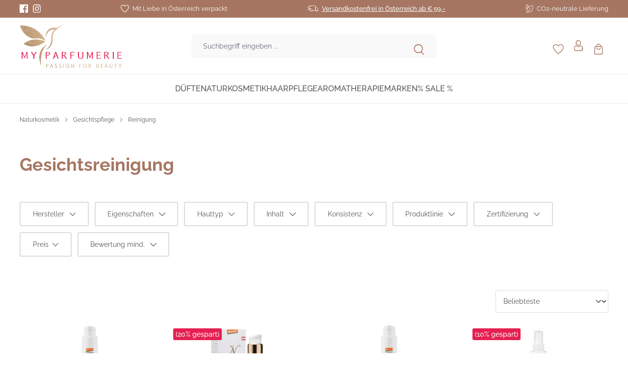

--- FILE ---
content_type: text/html; charset=UTF-8
request_url: https://www.myparfumerie.at/naturkosmetik/gesichtspflege/reinigung
body_size: 32793
content:
<!DOCTYPE html>
<html lang="de-DE"
      itemscope="itemscope"
      itemtype="https://schema.org/WebPage">


    
                            
    <head>
                                        <meta charset="utf-8">
            
                            <meta name="viewport"
                      content="width=device-width, initial-scale=1, shrink-to-fit=no">
            
                            <meta name="author"
                      content="">
                <meta name="robots"
                      content="index,follow">
                <meta name="revisit-after"
                      content="15 days">
                <meta name="keywords"
                      content="">
                <meta name="description"
                      content="Gesichtsreinigung">
            
                                                <meta property="og:url"
                          content="https://www.myparfumerie.at/naturkosmetik/gesichtspflege/reinigung/">
                    <meta property="og:type"
                          content="website">
                    <meta property="og:site_name"
                          content="MyParfumerie">
                    <meta property="og:title"
                          content="Reinigung">
                    <meta property="og:description"
                          content="Gesichtsreinigung">
                    <meta property="og:image"
                          content="https://cdn.shopware.store/X/4/k/JwMOW/media/aa/83/94/1715363647/myparfumerie-logo.png?ts=1768258994">

                    <meta name="twitter:card"
                          content="summary">
                    <meta name="twitter:site"
                          content="MyParfumerie">
                    <meta name="twitter:title"
                          content="Reinigung">
                    <meta name="twitter:description"
                          content="Gesichtsreinigung">
                    <meta name="twitter:image"
                          content="https://cdn.shopware.store/X/4/k/JwMOW/media/aa/83/94/1715363647/myparfumerie-logo.png?ts=1768258994">
                            
                            <meta itemprop="copyrightHolder"
                      content="MyParfumerie">
                <meta itemprop="copyrightYear"
                      content="">
                <meta itemprop="isFamilyFriendly"
                      content="true">
                <meta itemprop="image"
                      content="https://cdn.shopware.store/X/4/k/JwMOW/media/aa/83/94/1715363647/myparfumerie-logo.png?ts=1768258994">
            
                <meta name="theme-color"
          content="#ffffff">

                                                

            
            
                    <link rel="icon" href="https://cdn.shopware.store/X/4/k/JwMOW/media/c7/0f/f8/1715363646/favicon.ico?ts=1768258994">
        
                                <link rel="apple-touch-icon"
                  href="https://cdn.shopware.store/X/4/k/JwMOW/media/a1/7d/dc/1715363637/myparfumerie-logo-round.png?ts=1768258994">
                    
                                    <link rel="canonical" href="https://www.myparfumerie.at/naturkosmetik/gesichtspflege/reinigung/">
                    
                    <title itemprop="name">
                Reinigung            </title>
        
                                                                            <link rel="stylesheet"
                      href="https://cdn.shopware.store/X/4/k/JwMOW/theme/0f5b9d0497fe14d8422035e055293fe8/css/all.css?1769157024">
                                    

            
            
                    
    <script>
        window.features = JSON.parse('\u007B\u0022V6_5_0_0\u0022\u003Atrue,\u0022v6.5.0.0\u0022\u003Atrue,\u0022V6_6_0_0\u0022\u003Atrue,\u0022v6.6.0.0\u0022\u003Atrue,\u0022V6_7_0_0\u0022\u003Atrue,\u0022v6.7.0.0\u0022\u003Atrue,\u0022V6_8_0_0\u0022\u003Afalse,\u0022v6.8.0.0\u0022\u003Afalse,\u0022DISABLE_VUE_COMPAT\u0022\u003Atrue,\u0022disable.vue.compat\u0022\u003Atrue,\u0022ACCESSIBILITY_TWEAKS\u0022\u003Atrue,\u0022accessibility.tweaks\u0022\u003Atrue,\u0022TELEMETRY_METRICS\u0022\u003Afalse,\u0022telemetry.metrics\u0022\u003Afalse,\u0022FLOW_EXECUTION_AFTER_BUSINESS_PROCESS\u0022\u003Afalse,\u0022flow.execution.after.business.process\u0022\u003Afalse,\u0022PERFORMANCE_TWEAKS\u0022\u003Afalse,\u0022performance.tweaks\u0022\u003Afalse,\u0022CACHE_CONTEXT_HASH_RULES_OPTIMIZATION\u0022\u003Afalse,\u0022cache.context.hash.rules.optimization\u0022\u003Afalse,\u0022CACHE_REWORK\u0022\u003Afalse,\u0022cache.rework\u0022\u003Afalse,\u0022DEFERRED_CART_ERRORS\u0022\u003Afalse,\u0022deferred.cart.errors\u0022\u003Afalse,\u0022PRODUCT_ANALYTICS\u0022\u003Afalse,\u0022product.analytics\u0022\u003Afalse,\u0022REPEATED_PAYMENT_FINALIZE\u0022\u003Afalse,\u0022repeated.payment.finalize\u0022\u003Afalse,\u0022METEOR_TEXT_EDITOR\u0022\u003Afalse,\u0022meteor.text.editor\u0022\u003Afalse,\u0022SSO\u0022\u003Afalse,\u0022sso\u0022\u003Afalse,\u0022RULE_BUILDER\u0022\u003Atrue,\u0022rule.builder\u0022\u003Atrue,\u0022FLOW_BUILDER\u0022\u003Atrue,\u0022flow.builder\u0022\u003Atrue,\u0022ADVANCED_SEARCH\u0022\u003Atrue,\u0022advanced.search\u0022\u003Atrue,\u0022RETURNS_MANAGEMENT\u0022\u003Atrue,\u0022returns.management\u0022\u003Atrue,\u0022TEXT_GENERATOR\u0022\u003Atrue,\u0022text.generator\u0022\u003Atrue,\u0022CHECKOUT_SWEETENER\u0022\u003Atrue,\u0022checkout.sweetener\u0022\u003Atrue,\u0022IMAGE_CLASSIFICATION\u0022\u003Atrue,\u0022image.classification\u0022\u003Atrue,\u0022PROPERTY_EXTRACTOR\u0022\u003Atrue,\u0022property.extractor\u0022\u003Atrue,\u0022REVIEW_SUMMARY\u0022\u003Atrue,\u0022review.summary\u0022\u003Atrue,\u0022REVIEW_TRANSLATOR\u0022\u003Atrue,\u0022review.translator\u0022\u003Atrue,\u0022CONTENT_GENERATOR\u0022\u003Atrue,\u0022content.generator\u0022\u003Atrue,\u0022EXPORT_ASSISTANT\u0022\u003Atrue,\u0022export.assistant\u0022\u003Atrue,\u0022QUICK_ORDER\u0022\u003Atrue,\u0022quick.order\u0022\u003Atrue,\u0022EMPLOYEE_MANAGEMENT\u0022\u003Atrue,\u0022employee.management\u0022\u003Atrue,\u0022QUOTE_MANAGEMENT\u0022\u003Atrue,\u0022quote.management\u0022\u003Atrue,\u0022CAPTCHA\u0022\u003Atrue,\u0022captcha\u0022\u003Atrue,\u0022NATURAL_LANGUAGE_SEARCH\u0022\u003Atrue,\u0022natural.language.search\u0022\u003Atrue,\u0022IMAGE_UPLOAD_SEARCH\u0022\u003Atrue,\u0022image.upload.search\u0022\u003Atrue,\u0022ORDER_APPROVAL\u0022\u003Atrue,\u0022order.approval\u0022\u003Atrue,\u0022SPATIAL_CMS_ELEMENT\u0022\u003Atrue,\u0022spatial.cms.element\u0022\u003Atrue,\u0022SHOPPING_LISTS\u0022\u003Atrue,\u0022shopping.lists\u0022\u003Atrue,\u0022TEXT_TO_IMAGE_GENERATION\u0022\u003Atrue,\u0022text.to.image.generation\u0022\u003Atrue,\u0022SPATIAL_SCENE_EDITOR\u0022\u003Atrue,\u0022spatial.scene.editor\u0022\u003Atrue,\u0022ORGANIZATION_UNITS\u0022\u003Atrue,\u0022organization.units\u0022\u003Atrue,\u0022ADVANCED_PRODUCT_CATALOGS\u0022\u003Atrue,\u0022advanced.product.catalogs\u0022\u003Atrue,\u0022BUDGET_MANAGEMENT\u0022\u003Atrue,\u0022budget.management\u0022\u003Atrue,\u0022PAYPAL_FORCE_SANDBOX\u0022\u003Afalse,\u0022paypal.force.sandbox\u0022\u003Afalse,\u0022DISABLE_MAJOR_APP_COMPATIBILITY_CHECK\u0022\u003Afalse,\u0022disable.major.app.compatibility.check\u0022\u003Afalse\u007D');
    </script>
        
                                                                                            <script data-acristagmanagercookie="true">
                        window.dataLayer = window.dataLayer || [];
                        function gtag() { dataLayer.push(arguments); }

                        (() => {
                            let analyticsStorageEnabled = false;
                            let adsEnabled = false;
                                                        analyticsStorageEnabled = document.cookie.split(';').some((item) => item.trim().includes('acris-tag-manager=1'));
                                                                                    adsEnabled = document.cookie.split(';').some((item) => item.trim().includes('acris-tag-manager=1'));
                            
                            gtag('consent', 'default', {
                                'ad_user_data': adsEnabled ? 'granted' : 'denied',
                                'ad_storage': adsEnabled ? 'granted' : 'denied',
                                'ad_personalization': adsEnabled ? 'granted' : 'denied',
                                'analytics_storage': analyticsStorageEnabled ? 'granted' : 'denied',
                                'functionality_storage': 'denied',
                                'personalization_storage': 'denied',
                                'security_storage': 'denied'
                            });
                        })();
                    </script>
                                    
                                                                        <script type="text/javascript">
                    (() => {
                        if( typeof CCM === 'undefined' || !CCM) {
                                                    }else{
                            if(CCM.acceptedCookies && CCM.acceptedCookies.includes('acris-tag-manager')) {
                                document.cookie = "acris-tag-manager=1; path=/; max-age=86400";
                            }
                        }
                        window.addEventListener('CookiebotOnLoad', function (e) {
                            if(typeof Cookiebot === 'undefined' || !Cookiebot) {
                                                            }else {
                                gtag('consent', 'update', {
                                    'security_storage': 'granted'
                                });
                            }
                        }, false);
                        window.addEventListener('CookiebotOnAccept', function (e) {
                            if(typeof Cookiebot === 'undefined' || !Cookiebot) {
                                                            }else {
                                if (Cookiebot.consent.marketing) {
                                    document.cookie = "acris-tag-manager=1; path=/; max-age=86400";
                                }
                            }
                        }, false);
                    })();
                </script>
                                        <script type="text/plain"
                        data-acris-tag-manager-app="true"
                        data-acris-tag-manager-app-options="{&quot;context&quot;:{&quot;controllerName&quot;:&quot;navigation&quot;,&quot;controllerAction&quot;:&quot;index&quot;,&quot;currency&quot;:{&quot;isoCode&quot;:&quot;EUR&quot;}}}"
                        data-acristagmanagercookie="true">
                    (function(w,d,s,l,i){w[l]=w[l]||[];w[l].push({'gtm.start':
                            new Date().getTime(),event:'gtm.js'});var f=d.getElementsByTagName(s)[0],
                        j=d.createElement(s),dl=l!='dataLayer'?'&l='+l:'';j.async=true;j.src=
                        'https://www.googletagmanager.com/gtm.js?id='+i+dl;f.parentNode.insertBefore(j,f);
                    })(window,document,'script','dataLayer','GTM-MPBX5CS');
                </script>
                                                    <script type="text/plain"
                            data-acris-tag-manager-app-data-layer="true"
                            data-acristagmanagercookie="true">
                            dataLayer.push({event: null, ecommerce: null, google_tag_params: null});
    dataLayer.push({
                        'event': 'view_item_list',
                        'ecommerce': {
            'currencyCode': 'EUR',
                                                                'impressions': [],
                                            },
                                            'google_tag_params': {
                'ecomm_pagetype': 'category',
                'ecomm_prodid': '[]',
                'ecomm_category': ''
            }
                });
                    </script>
                                                                            
                        

    <!-- Shopware Analytics -->
    <script>
        window.shopwareAnalytics = {
            trackingId: '8ca57ba8db0bd3e349735db8d0cee0fb',
            merchantConsent: true,
            debug: false,
            storefrontController: 'Navigation',
            storefrontAction: 'index',
            storefrontRoute: 'frontend.navigation.page',
            storefrontCmsPageType:  'product_list' ,
        };
    </script>
    <!-- End Shopware Analytics -->
        

                                
            

                <script
        type="module"
        src="https://cdn.jsdelivr.net/npm/friendly-challenge@0.9.12/widget.module.min.js"
        defer
    ></script>
    <script nomodule src="https://cdn.jsdelivr.net/npm/friendly-challenge@0.9.12/widget.min.js" defer></script>

    <script>
        window.friendlyCaptchaActive = true;
    </script>
    
                
                                    <script>
                    window.useDefaultCookieConsent = true;
                </script>
                    
            		                                <script>
                window.activeNavigationId = '018b39e2cb34719ebdeb84f3679547c1';
                window.activeRoute = 'frontend.navigation.page';
                window.activeRouteParameters = '\u007B\u0022_httpCache\u0022\u003Atrue,\u0022navigationId\u0022\u003A\u0022018b39e2cb34719ebdeb84f3679547c1\u0022\u007D';
                window.router = {
                    'frontend.cart.offcanvas': '/checkout/offcanvas',
                    'frontend.cookie.offcanvas': '/cookie/offcanvas',
                    'frontend.cookie.groups': '/cookie/groups',
                    'frontend.checkout.finish.page': '/checkout/finish',
                    'frontend.checkout.info': '/widgets/checkout/info',
                    'frontend.menu.offcanvas': '/widgets/menu/offcanvas',
                    'frontend.cms.page': '/widgets/cms',
                    'frontend.cms.navigation.page': '/widgets/cms/navigation',
                    'frontend.country.country-data': '/country/country-state-data',
                    'frontend.app-system.generate-token': '/app-system/Placeholder/generate-token',
                    'frontend.gateway.context': '/gateway/context',
                    'frontend.cookie.consent.offcanvas': '/cookie/consent-offcanvas',
                    'frontend.account.login.page': '/account/login',
                    };
                window.salesChannelId = '018b39e2db2c712581ac2ffe9b1fe530';
            </script>
        

        
    <script>
        window.router['widgets.swag.cmsExtensions.quickview'] = '/swag/cms-extensions/quickview';
        window.router['widgets.swag.cmsExtensions.quickview.variant'] = '/swag/cms-extensions/quickview/variant';
    </script>


            
    

            <script>
            window.router = {
                ...window.router,
                'frontend.account.advanced-product-catalogs.categories': '/account/advanced-product-catalogs/categories',
                'frontend.account.advanced-product-catalogs.categories.search': '/account/advanced-product-catalogs/categories/search',
                'frontend.account.advanced-product-catalogs.save': '/account/advanced-product-catalogs/save'
            }
        </script>
    

            <script>
            window.router = {
                ...window.router,
                'frontend.budget.recipients.delete': '/budget/id/recipients/delete',
                'frontend.budget.recipients.store': '/budget/id/recipients',
                'frontend.budgets.employees': '/budget/employees',
                'frontend.budgets.organizations': '/budget/organizations',
            }
        </script>
    

    <script>
        window.router['frontend.shopware_analytics.customer.data'] = '/storefront/script/shopware-analytics-customer'
    </script>

                                <script>
                
                window.breakpoints = JSON.parse('\u007B\u0022xs\u0022\u003A0,\u0022sm\u0022\u003A576,\u0022md\u0022\u003A768,\u0022lg\u0022\u003A992,\u0022xl\u0022\u003A1200,\u0022xxl\u0022\u003A1400\u007D');
            </script>
        
                                    <script>
                    window.customerLoggedInState = 0;

                    window.wishlistEnabled = 1;
                </script>
                    
                        
                        
    <script>
        window.validationMessages = JSON.parse('\u007B\u0022required\u0022\u003A\u0022Die\u0020Eingabe\u0020darf\u0020nicht\u0020leer\u0020sein.\u0022,\u0022email\u0022\u003A\u0022Ung\\u00fcltige\u0020E\u002DMail\u002DAdresse.\u0020Die\u0020E\u002DMail\u0020ben\\u00f6tigt\u0020das\u0020Format\u0020\\\u0022nutzer\u0040beispiel.de\\\u0022.\u0022,\u0022confirmation\u0022\u003A\u0022Ihre\u0020Eingaben\u0020sind\u0020nicht\u0020identisch.\u0022,\u0022minLength\u0022\u003A\u0022Die\u0020Eingabe\u0020ist\u0020zu\u0020kurz.\u0022,\u0022grecaptcha\u0022\u003A\u0022Bitte\u0020akzeptieren\u0020Sie\u0020die\u0020technisch\u0020erforderlichen\u0020Cookies,\u0020um\u0020die\u0020reCAPTCHA\u002D\\u00dcberpr\\u00fcfung\u0020zu\u0020erm\\u00f6glichen.\u0022\u007D');
    </script>
        
                                                            <script>
                        window.themeJsPublicPath = 'https://cdn.shopware.store/X/4/k/JwMOW/theme/0f5b9d0497fe14d8422035e055293fe8/js/';
                    </script>
                                            <script type="text/javascript" src="https://cdn.shopware.store/X/4/k/JwMOW/theme/0f5b9d0497fe14d8422035e055293fe8/js/storefront/storefront.js?1769157025" defer></script>
                                            <script type="text/javascript" src="https://cdn.shopware.store/X/4/k/JwMOW/theme/0f5b9d0497fe14d8422035e055293fe8/js/saas-rufus/saas-rufus.js?1769157025" defer></script>
                                            <script type="text/javascript" src="https://cdn.shopware.store/X/4/k/JwMOW/theme/0f5b9d0497fe14d8422035e055293fe8/js/swag-cms-extensions/swag-cms-extensions.js?1769157025" defer></script>
                                            <script type="text/javascript" src="https://cdn.shopware.store/X/4/k/JwMOW/theme/0f5b9d0497fe14d8422035e055293fe8/js/subscription/subscription.js?1769157025" defer></script>
                                            <script type="text/javascript" src="https://cdn.shopware.store/X/4/k/JwMOW/theme/0f5b9d0497fe14d8422035e055293fe8/js/checkout-sweetener/checkout-sweetener.js?1769157025" defer></script>
                                            <script type="text/javascript" src="https://cdn.shopware.store/X/4/k/JwMOW/theme/0f5b9d0497fe14d8422035e055293fe8/js/text-translator/text-translator.js?1769157025" defer></script>
                                            <script type="text/javascript" src="https://cdn.shopware.store/X/4/k/JwMOW/theme/0f5b9d0497fe14d8422035e055293fe8/js/employee-management/employee-management.js?1769157025" defer></script>
                                            <script type="text/javascript" src="https://cdn.shopware.store/X/4/k/JwMOW/theme/0f5b9d0497fe14d8422035e055293fe8/js/quick-order/quick-order.js?1769157025" defer></script>
                                            <script type="text/javascript" src="https://cdn.shopware.store/X/4/k/JwMOW/theme/0f5b9d0497fe14d8422035e055293fe8/js/advanced-search/advanced-search.js?1769157025" defer></script>
                                            <script type="text/javascript" src="https://cdn.shopware.store/X/4/k/JwMOW/theme/0f5b9d0497fe14d8422035e055293fe8/js/captcha/captcha.js?1769157025" defer></script>
                                            <script type="text/javascript" src="https://cdn.shopware.store/X/4/k/JwMOW/theme/0f5b9d0497fe14d8422035e055293fe8/js/quote-management/quote-management.js?1769157025" defer></script>
                                            <script type="text/javascript" src="https://cdn.shopware.store/X/4/k/JwMOW/theme/0f5b9d0497fe14d8422035e055293fe8/js/a-i-search/a-i-search.js?1769157025" defer></script>
                                            <script type="text/javascript" src="https://cdn.shopware.store/X/4/k/JwMOW/theme/0f5b9d0497fe14d8422035e055293fe8/js/spatial-cms-element/spatial-cms-element.js?1769157025" defer></script>
                                            <script type="text/javascript" src="https://cdn.shopware.store/X/4/k/JwMOW/theme/0f5b9d0497fe14d8422035e055293fe8/js/order-approval/order-approval.js?1769157025" defer></script>
                                            <script type="text/javascript" src="https://cdn.shopware.store/X/4/k/JwMOW/theme/0f5b9d0497fe14d8422035e055293fe8/js/shopping-list/shopping-list.js?1769157025" defer></script>
                                            <script type="text/javascript" src="https://cdn.shopware.store/X/4/k/JwMOW/theme/0f5b9d0497fe14d8422035e055293fe8/js/organization-unit/organization-unit.js?1769157025" defer></script>
                                            <script type="text/javascript" src="https://cdn.shopware.store/X/4/k/JwMOW/theme/0f5b9d0497fe14d8422035e055293fe8/js/advanced-product-catalogs/advanced-product-catalogs.js?1769157025" defer></script>
                                            <script type="text/javascript" src="https://cdn.shopware.store/X/4/k/JwMOW/theme/0f5b9d0497fe14d8422035e055293fe8/js/budget-management/budget-management.js?1769157025" defer></script>
                                            <script type="text/javascript" src="https://cdn.shopware.store/X/4/k/JwMOW/theme/0f5b9d0497fe14d8422035e055293fe8/js/swag-customized-products/swag-customized-products.js?1769157025" defer></script>
                                            <script type="text/javascript" src="https://cdn.shopware.store/X/4/k/JwMOW/theme/0f5b9d0497fe14d8422035e055293fe8/js/swag-pay-pal/swag-pay-pal.js?1769157025" defer></script>
                                            <script type="text/javascript" src="https://cdn.shopware.store/X/4/k/JwMOW/theme/0f5b9d0497fe14d8422035e055293fe8/js/cbax-cloud-modul-adcell/cbax-cloud-modul-adcell.js?1769157025" defer></script>
                                            <script type="text/javascript" src="https://cdn.shopware.store/X/4/k/JwMOW/theme/0f5b9d0497fe14d8422035e055293fe8/js/mollie-payments-app/mollie-payments-app.js?1769157025" defer></script>
                                            <script type="text/javascript" src="https://cdn.shopware.store/X/4/k/JwMOW/theme/0f5b9d0497fe14d8422035e055293fe8/js/acris-tag-manager-app-c-s/acris-tag-manager-app-c-s.js?1769157025" defer></script>
                                            <script type="text/javascript" src="https://cdn.shopware.store/X/4/k/JwMOW/theme/0f5b9d0497fe14d8422035e055293fe8/js/proxa-house-number-validation-app/proxa-house-number-validation-app.js?1769157025" defer></script>
                                            <script type="text/javascript" src="https://cdn.shopware.store/X/4/k/JwMOW/theme/0f5b9d0497fe14d8422035e055293fe8/js/my-parfumerie-app/my-parfumerie-app.js?1769157025" defer></script>
                                            <script type="text/javascript" src="https://cdn.shopware.store/X/4/k/JwMOW/theme/0f5b9d0497fe14d8422035e055293fe8/js/swag-analytics/swag-analytics.js?1769157025" defer></script>
                                            <script type="text/javascript" src="https://cdn.shopware.store/X/4/k/JwMOW/theme/0f5b9d0497fe14d8422035e055293fe8/js/atl-katana-theme/atl-katana-theme.js?1769157025" defer></script>
                                                        

    
        </head>

        <body class="is-ctl-navigation is-act-index is-active-route-frontend-navigation-page">

    
                        <noscript><iframe src="https://www.googletagmanager.com/ns.html?id=GTM-MPBX5CS"
                          height="0" width="0" style="display:none;visibility:hidden"></iframe></noscript>
                    <noscript class="noscript-main">
                
    <div role="alert"
         aria-live="polite"
         class="alert alert-info d-flex align-items-center">

        
                    <div class="alert-content-container">
                                                    
                                                            Um unseren Shop in vollem Umfang nutzen zu können, empfehlen wir Ihnen Javascript in Ihrem Browser zu aktivieren.
                                    
                                                                </div>
            </div>
            </noscript>
        

                            
                    
                
    
            
            <nav class="top-bar d-block" aria-label="Shop-Einstellungen">
            <div class="container">
                <div class="row">
                                            <div class="col-12 d-flex justify-content-center justify-content-md-around justify-content-lg-between">

                                                                                                <div class="top-bar-item-first d-none d-md-flex align-items-center">
                                                                                                                                    <div class="top-bar-social-media">
                                                                            <a href="https://www.facebook.com/myparfumerie/"
               title="Facebook"
               target="_blank"
               rel="noopener">
                                <span class="icon icon-facebook icon-xs icon-social "><svg xmlns="http://www.w3.org/2000/svg" xmlns:xlink="http://www.w3.org/1999/xlink" width="24" height="24" viewBox="0 0 24 24"><defs><path d="M12.9,24H1.3C0.5,24,0,23.4,0,22.7V1.3C0,0.5,0.6,0,1.3,0h21.4C23.5,0,24,0.6,24,1.3v21.4c0,0.8-0.6,1.3-1.3,1.3h-6.1v-9.3 h3.1l0.5-3.7h-3.5V8.7c0-1.1,0.3-1.8,1.8-1.8h1.9V3.7c-0.3,0-1.4-0.2-2.7-0.2C15,3.5,13,5.3,13,8.3V11H9.8v3.7H13L12.9,24L12.9,24z" id="icons-bonsai-facebook" /></defs><use xlink:href="#icons-bonsai-facebook" fill="#758CA3" fill-rule="evenodd" /></svg></span>                </a>
            
                
                        <a href="https://www.instagram.com/myparfumerie_/"
               title="Instagram"
               target="_blank"
               rel="noopener">
                                <span class="icon icon-instagram icon-xs icon-social "><svg xmlns="http://www.w3.org/2000/svg" xmlns:xlink="http://www.w3.org/1999/xlink" width="24" height="24" viewBox="0 0 24 24"><defs><path d="M12.2,0c-3.2,0-3.7,0-5,0C5.9,0,5.1,0.3,4.3,0.5C3.5,1,2.8,1.3,2.2,2.1C1.4,2.7,1,3.4,0.7,4.2S0.2,5.8,0.1,7.1 c0,1.3,0,1.8,0,5s0,3.7,0,5s0.3,2.1,0.5,2.9c0.3,0.8,0.6,1.4,1.4,2.1c0.6,0.6,1.3,1.1,2.1,1.4S5.7,24,7,24s1.8,0,5,0s3.7,0,5,0 s2.1-0.3,2.9-0.5c0.8-0.3,1.4-0.6,2.1-1.4c0.6-0.6,1.1-1.3,1.4-2.1c0.3-0.8,0.5-1.6,0.5-2.9s0-1.8,0-5s0-3.7,0-5S23.6,5,23.4,4.2 c-0.3-0.8-0.6-1.4-1.4-2.1c-0.6-0.6-1.3-1.1-2.1-1.4c-0.8-0.3-1.6-0.5-2.9-0.5C15.9,0,15.4,0,12.2,0z M12.2,2.3c3.2,0,3.5,0,4.8,0 c1.1,0,1.8,0.3,2.3,0.5c0.6,0.2,1,0.5,1.4,1c0.5,0.5,0.6,0.8,1,1.4c0.2,0.5,0.3,1.1,0.5,2.3c0,1.3,0,1.6,0,4.8s0,3.5,0,4.8 c0,1.1-0.3,1.8-0.5,2.3c-0.2,0.6-0.5,1-1,1.4s-0.8,0.6-1.4,1c-0.5,0.2-1.1,0.3-2.3,0.5c-1.3,0-1.6,0-4.8,0s-3.5,0-4.8,0 c-1.1,0-1.8-0.3-2.3-0.5c-0.6-0.2-1-0.5-1.4-1c-0.5-0.5-0.6-0.8-1-1.4c-0.2-0.5-0.3-1.1-0.5-2.3c0-1.3,0-1.6,0-4.8s0-3.5,0-4.8 c0-1.1,0.3-1.8,0.5-2.3C3,4.3,3.3,4,3.6,3.5c0.5-0.3,0.8-0.6,1.4-0.8c0.5-0.2,1.1-0.3,2.3-0.5C8.6,2.3,8.9,2.3,12.2,2.3z M12.2,5.8 c-3.4,0-6.3,2.7-6.3,6.3c0,3.4,2.7,6.3,6.3,6.3c3.4,0,6.3-2.7,6.3-6.3C18.4,8.7,15.5,5.8,12.2,5.8z M12.2,16.1c-2.3,0-4-1.8-4-4 s1.8-4,4-4s4,1.8,4,4S14.4,16.1,12.2,16.1z M20.1,5.6c0,0.8-0.6,1.4-1.4,1.4c-0.8,0-1.4-0.6-1.4-1.4s0.6-1.4,1.4-1.4 C19.4,4.2,20.1,4.8,20.1,5.6z" id="icons-bonsai-instagram" /></defs><use xlink:href="#icons-bonsai-instagram" fill="#758CA3" fill-rule="evenodd" /></svg></span>                </a>
            
                
                
                
                
                                                                </div>
                                                                                    
                                                                                                                                                                </div>
                                                            
                                                                                                                                        <div class="top-bar-item d-flex">
                                                                                                                                                                                                                        <span class="icon icon-heart icon-xs"><svg xmlns="http://www.w3.org/2000/svg" xmlns:xlink="http://www.w3.org/1999/xlink" width="24" height="24" viewBox="0 0 24 24"><defs><path d="M17.488 1.11h-.146a6.552 6.552 0 0 0-5.35 2.81A6.57 6.57 0 0 0 6.62 1.116 6.406 6.406 0 0 0 .09 7.428c0 7.672 11.028 15.028 11.497 15.338a.745.745 0 0 0 .826 0c.47-.31 11.496-7.666 11.496-15.351a6.432 6.432 0 0 0-6.42-6.306zM12 21.228C10.018 19.83 1.59 13.525 1.59 7.442c.05-2.68 2.246-4.826 4.934-4.826h.088c2.058-.005 3.93 1.251 4.684 3.155.226.572 1.168.572 1.394 0 .755-1.907 2.677-3.17 4.69-3.16h.02c2.7-.069 4.96 2.118 5.01 4.817 0 6.089-8.429 12.401-10.41 13.8z" id="icons-bonsai-heart" /></defs><use xlink:href="#icons-bonsai-heart" fill="#758CA3" fill-rule="evenodd" /></svg></span>                                                        
                                                    <span>
                                                        Mit Liebe in Österreich verpackt
                                                    </span>
                                                                                                                                    </div>
                                                                                                                                                <div class="top-bar-item d-none d-md-flex">
                                                                                                                                                                                                                        <span class="icon icon-truck icon-xs"><svg xmlns="http://www.w3.org/2000/svg" xmlns:xlink="http://www.w3.org/1999/xlink" width="24" height="24" viewBox="0 0 24 24"><defs><g id="icons-bonsai-truck"><path d="M20.6,18.4c-1.1,0-2-0.9-2-2s0.9-2,2-2c1.1,0,2,0.9,2,2l0,0C22.6,17.5,21.7,18.4,20.6,18.4z M20.6,15.1 c-0.7,0-1.3,0.6-1.3,1.3c0,0.7,0.6,1.3,1.3,1.3c0.7,0,1.3-0.6,1.3-1.3l0,0C21.8,15.7,21.3,15.1,20.6,15.1z"/><path d="M9.8,18.4c-1.1,0-2-0.9-2-2s0.9-2,2-2c1.1,0,2,0.9,2,2l0,0C11.9,17.5,11,18.4,9.8,18.4z M9.8,15.1c-0.7,0-1.3,0.6-1.3,1.3 c0,0.7,0.6,1.3,1.3,1.3c0.7,0,1.3-0.6,1.3-1.3l0,0C11.1,15.7,10.6,15.1,9.8,15.1z"/><path d="M23.2,16.8h-1c-0.2,0-0.4-0.2-0.4-0.4S22,16,22.2,16h0.9v-2c0-0.3-0.1-0.5-0.2-0.8l-2-3.6c0-0.1-0.1-0.1-0.2-0.1H18V16h0.9 c0.2,0,0.4,0.2,0.4,0.4c0,0.2-0.2,0.4-0.4,0.4h-1.3c-0.2,0-0.4-0.2-0.4-0.4V9.2c0-0.2,0.2-0.4,0.4-0.4h3.1c0.3,0,0.7,0.2,0.8,0.5 l2,3.6c0.2,0.3,0.3,0.7,0.3,1.1v2.1C23.9,16.5,23.6,16.8,23.2,16.8L23.2,16.8z"/><path d="M8.2,16.8H4.6c-0.2,0-0.4-0.2-0.4-0.4v-2.9c0-0.2,0.2-0.4,0.4-0.4S5,13.3,5,13.5l0,0V16h3.2c0.2,0,0.4,0.2,0.4,0.4 C8.6,16.6,8.4,16.8,8.2,16.8z"/><path d="M4.6,12.2c-0.2,0-0.4-0.2-0.4-0.4V9.4C4.3,9.2,4.4,9,4.6,9C4.8,9,5,9.2,5,9.4v2.5C5,12.1,4.8,12.2,4.6,12.2z"/><path d="M17.6,16.8h-6.1c-0.2,0-0.4-0.2-0.4-0.4s0.2-0.4,0.4-0.4h5.8V6.3H5v1.5C5,8,4.8,8.2,4.6,8.2C4.4,8.2,4.3,8,4.3,7.8V6.2 c0-0.4,0.3-0.7,0.7-0.7h12.4c0.4,0,0.7,0.3,0.7,0.7v10.1C18,16.6,17.8,16.8,17.6,16.8z"/><path d="M6.1,13.9H1.4c-0.2,0-0.4-0.2-0.4-0.4s0.2-0.4,0.4-0.4h4.7c0.2,0,0.4,0.2,0.4,0.4S6.3,13.9,6.1,13.9z"/><path d="M9.8,12.2H3.3c-0.2,0-0.4-0.2-0.4-0.4s0.2-0.4,0.4-0.4h6.6c0.2,0,0.4,0.2,0.4,0.4S10,12.2,9.8,12.2z"/><path d="M3.1,10.3H0.5c-0.2,0-0.4-0.2-0.4-0.4s0.2-0.4,0.4-0.4h2.6c0.2,0,0.4,0.2,0.4,0.4S3.3,10.3,3.1,10.3z"/><path d="M7.2,8.2H2.7C2.5,8.2,2.3,8,2.3,7.8c0-0.2,0.2-0.4,0.4-0.4h4.5c0.2,0,0.4,0.2,0.4,0.4C7.6,8,7.4,8.2,7.2,8.2z"/></g></defs><use xlink:href="#icons-bonsai-truck" fill="#758CA3" fill-rule="evenodd" /></svg></span>                                                        
                                                    <span>
                                                        <a href="/Informationen/Versand-und-Zahlung/">Versandkostenfrei in Österreich ab € 59,-</a>
                                                    </span>
                                                                                                                                    </div>
                                                                                                                                                <div class="top-bar-item d-none d-lg-flex">
                                                                                                                                                                                                                        <span class="icon icon-leaves icon-xs"><svg xmlns="http://www.w3.org/2000/svg" xmlns:xlink="http://www.w3.org/1999/xlink" width="24" height="24" viewBox="0 0 24 24"><defs><path d="M22.8,4.1c-0.1-0.7-0.7-1.2-1.3-1.2l0,0c-4.2,0-8.2,1.6-11.6,4.2C9.8,5.9,9.5,4.7,9,3.7C8.2,2.2,7.2,1,5.7,0.2 C5.2-0.2,4.4,0,4,0.5C1.8,2.8,0.8,5.7,0.8,8.7c0,2.9,1.2,5.7,3.2,7.8c-0.1,0.7-0.4,1.5-0.4,2.3c0,0.3,0.1,0.5,0.5,0.7c0,0,0,0,0.1,0 c0.3,0,0.5-0.3,0.5-0.5c0.1-0.8,0.3-1.6,0.4-2.3v-0.1c2-7.2,8.6-12.3,16.3-12.5l0,0c0.1,0,0.3,0.1,0.3,0.3c0.4,2.7,0.4,5.3,0,8l0,0 c-0.8,3.3-2.9,6.2-6,7.8C13.1,21.6,9.9,22,7,21.2c0.9-0.7,2-1.3,2.8-2.1c2.4-2,4.4-4.5,6-7.2c0.1-0.3,0-0.7-0.3-0.8s-0.7,0-0.8,0.3 c-2.3,4-5.6,7.3-9.4,9.6l0,0c-1.2,0.8-2.5,1.3-4,1.9C1,22.9,0.9,23.2,1,23.6C1.2,23.9,1.3,24,1.6,24c0.1,0,0.1,0,0.3,0 c1.3-0.5,2.7-1.2,3.9-1.9c1.3,0.5,2.8,0.7,4.2,0.7c2.1,0,4.4-0.5,6.4-1.6c3.3-1.7,5.7-4.9,6.5-8.5v-0.1C23.4,9.7,23.4,6.9,22.8,4.1 L22.8,4.1z M6.5,11c0-0.7,0-1.2-0.1-1.7C6.2,8.1,6.1,6.9,5.7,5.5C5.6,5.3,5.3,5,5,5.1C4.8,5.3,4.5,5.5,4.6,5.8 c0.3,1.3,0.5,2.5,0.5,3.6c0.1,1.1,0.1,2.3,0,3.7c-0.4,0.7-0.7,1.5-0.9,2.3C0.8,11.3,0.9,5.3,4.6,1.3c0.1-0.1,0.3-0.1,0.3,0 c2.4,1.5,3.9,4.1,3.7,6.9C8,9,7.2,9.9,6.5,11L6.5,11z" id="icons-bonsai-leaves" /></defs><use xlink:href="#icons-bonsai-leaves" fill="#758CA3" fill-rule="evenodd" /></svg></span>                                                        
                                                    <span>
                                                        CO2-neutrale Lieferung
                                                    </span>
                                                                                                                                    </div>
                                                                                                                                                                    
                                                                                        
                        </div>
                                    </div>
            </div>
        </nav>
        
            
    
        <header class="header-main">
                <div class="header">
        <div class="container">
                                
        <div data-atl-search-overlay="true">
                <div class="row align-items-center header-row">
                <div class="col-12 col-md header-logo-col d-none d-md-flex align-items-md-center">
            <div class="header-logo-main text-center">
                    <a class="header-logo-main-link"
               href="/"
               title="Zur Startseite gehen">
                    
                                <picture class="header-logo-picture d-block m-auto">
                                                                            
                                                                            
                                                                                    <img src="https://cdn.shopware.store/X/4/k/JwMOW/media/aa/83/94/1715363647/myparfumerie-logo.png?ts=1768258994"
                                     alt="Zur Startseite gehen"
                                     class="img-fluid header-logo-main-img">
                                                                        </picture>
                
                </a>
            </div>
    </div>

                        <div class="col-5 header-search-col d-none d-md-flex align-items-md-center mx-md-3">
            
    <div class="collapse">
        <div class="header-search my-2 m-sm-auto">
                
    
                                    <form action="/search"
                      method="get"
                      data-search-widget="true"
                      data-search-widget-options="{&quot;searchWidgetMinChars&quot;:2}"
                      data-url="/suggest?search="
                      class="header-search-form js-search-form">
                                            <div class="input-group">
                                <input
        type="search"
        name="search"
        class="form-control header-search-input"
        autocomplete="off"
        autocapitalize="off"
        placeholder="Suchbegriff eingeben ..."
        aria-label="Suchbegriff eingeben ..."
        role="combobox"
        aria-autocomplete="list"
        aria-controls="search-suggest-listbox"
        aria-expanded="false"
        aria-describedby="search-suggest-result-info"
        value="">

                                <button type="submit"
            class="btn header-search-btn"
            aria-label="Suchen">
        <span class="header-search-icon d-flex justify-content-center align-items-center">
                            <span class="icon icon-search icon-black"><svg xmlns="http://www.w3.org/2000/svg" xmlns:xlink="http://www.w3.org/1999/xlink" width="24" height="24" viewBox="0 0 24 24"><defs><path d="M17.9,16.8l5.5,6L22,24l-5.5-6c-1.7,1.2-3.7,1.9-5.9,1.9c-5.5,0-10-4.4-10-10S5,0,10.6,0s10,4.4,10,10 C20.6,12.5,19.6,14.9,17.9,16.8z M10.6,18c4.4,0,8.2-3.6,8.2-8s-3.6-8-8.2-8s-8.2,3.6-8.2,8S6.1,18,10.6,18z" id="icons-bonsai-search" /></defs><use xlink:href="#icons-bonsai-search" fill="#758CA3" fill-rule="evenodd" /></svg></span>            </span>
    </button>

                                                            <button class="btn header-close-btn js-search-close-btn d-none"
                                        type="button"
                                        aria-label="Die Dropdown-Suche schließen">
                                    <span class="header-close-icon">
                                                        <span class="icon icon-x" aria-hidden="true">
                                        <svg xmlns="http://www.w3.org/2000/svg" xmlns:xlink="http://www.w3.org/1999/xlink" width="24" height="24" viewBox="0 0 24 24"><defs><path d="m10.5858 12-7.293-7.2929c-.3904-.3905-.3904-1.0237 0-1.4142.3906-.3905 1.0238-.3905 1.4143 0L12 10.5858l7.2929-7.293c.3905-.3904 1.0237-.3904 1.4142 0 .3905.3906.3905 1.0238 0 1.4143L13.4142 12l7.293 7.2929c.3904.3905.3904 1.0237 0 1.4142-.3906.3905-1.0238.3905-1.4143 0L12 13.4142l-7.2929 7.293c-.3905.3904-1.0237.3904-1.4142 0-.3905-.3906-.3905-1.0238 0-1.4143L10.5858 12z" id="icons-default-x" /></defs><use xlink:href="#icons-default-x" fill="#758CA3" fill-rule="evenodd" /></svg>
                    </span>
                                        </span>
                                </button>
                                                    </div>
                                    </form>
            
            
        </div>
    </div>
        </div>
    
                            <div class="col-12 order-1 col-sm-auto order-sm-2 header-actions-col">
                    <div class="row g-0">
                            <div class="col-auto d-md-none">
        <div class="menu-button">
                                                                    <button
                                            class="btn nav-main-toggle-btn header-actions-btn"
                                            type="button"
                                            data-off-canvas-menu="true"
                                            aria-label="Menü"
                                        >
                                                                <span class="icon icon-stack"><svg xmlns="http://www.w3.org/2000/svg" xmlns:xlink="http://www.w3.org/1999/xlink" width="24" height="24" viewBox="0 0 24 24"><defs><g id="icons-bonsai-stack"><path d="M21.9,12.9H2.1c-0.5,0-0.9-0.4-0.9-0.9s0.4-0.9,0.9-0.9h19.8c0.5,0,0.9,0.4,0.9,0.9S22.4,12.9,21.9,12.9z"/><path d="M21.9,6H2.1C1.6,6,1.2,5.6,1.2,5.1s0.4-0.9,0.9-0.9h19.8c0.5,0,0.9,0.4,0.9,0.9S22.4,6,21.9,6z"/><path d="M21.9,19.8H2.1c-0.5,0-0.9-0.4-0.9-0.9c0-0.5,0.4-0.9,0.9-0.9h19.8c0.5,0,0.9,0.4,0.9,0.9C22.8,19.4,22.4,19.8,21.9,19.8z" /></g></defs><use xlink:href="#icons-bonsai-stack" fill="#758CA3" fill-rule="evenodd" /></svg></span>                                            </button>
                                    
                    </div>
    </div>

                            <div class="col-auto d-md-none">
            <button class="btn header-actions-btn js-search-toggle-btn"
            type="button"
            aria-label="Suchen">
                        <span class="icon icon-search"><svg xmlns="http://www.w3.org/2000/svg" xmlns:xlink="http://www.w3.org/1999/xlink" width="24" height="24" viewBox="0 0 24 24"><defs><path d="M17.9,16.8l5.5,6L22,24l-5.5-6c-1.7,1.2-3.7,1.9-5.9,1.9c-5.5,0-10-4.4-10-10S5,0,10.6,0s10,4.4,10,10 C20.6,12.5,19.6,14.9,17.9,16.8z M10.6,18c4.4,0,8.2-3.6,8.2-8s-3.6-8-8.2-8s-8.2,3.6-8.2,8S6.1,18,10.6,18z" id="icons-bonsai-search" /></defs><use xlink:href="#icons-bonsai-search" fill="#758CA3" fill-rule="evenodd" /></svg></span>    
            </button>
    </div>

            <div class="col d-md-none">
            <div class="header-logo-col">
                    <div class="header-logo-main text-center">
                    <a class="header-logo-main-link"
               href="/"
               title="Zur Startseite gehen">
                    
                                <picture class="header-logo-picture d-block m-auto">
                                                                            
                                                                            
                                                                                    <img src="https://cdn.shopware.store/X/4/k/JwMOW/media/aa/83/94/1715363647/myparfumerie-logo.png?ts=1768258994"
                                     alt="Zur Startseite gehen"
                                     class="img-fluid header-logo-main-img">
                                                                        </picture>
                
                </a>
            </div>
            </div>
        </div>
    
                                                                                    <div class="col-auto">
                                    <div class="header-wishlist">
                                        <a class="btn header-wishlist-btn header-actions-btn"
                                           href="/wishlist"
                                           title="Merkzettel"
                                           aria-labelledby="wishlist-basket-live-area"
                                        >
                                                
    <span class="header-wishlist-icon position-relative d-flex justify-content-center align-items-center">
                                                    <span class="icon icon-heart"><svg xmlns="http://www.w3.org/2000/svg" xmlns:xlink="http://www.w3.org/1999/xlink" width="24" height="24" viewBox="0 0 24 24"><defs><path d="M17.488 1.11h-.146a6.552 6.552 0 0 0-5.35 2.81A6.57 6.57 0 0 0 6.62 1.116 6.406 6.406 0 0 0 .09 7.428c0 7.672 11.028 15.028 11.497 15.338a.745.745 0 0 0 .826 0c.47-.31 11.496-7.666 11.496-15.351a6.432 6.432 0 0 0-6.42-6.306zM12 21.228C10.018 19.83 1.59 13.525 1.59 7.442c.05-2.68 2.246-4.826 4.934-4.826h.088c2.058-.005 3.93 1.251 4.684 3.155.226.572 1.168.572 1.394 0 .755-1.907 2.677-3.17 4.69-3.16h.02c2.7-.069 4.96 2.118 5.01 4.817 0 6.089-8.429 12.401-10.41 13.8z" id="icons-bonsai-heart" /></defs><use xlink:href="#icons-bonsai-heart" fill="#758CA3" fill-rule="evenodd" /></svg></span>                        

        
        
        <span class="badge header-wishlist-badge"
              id="wishlist-basket"
              data-wishlist-storage="true"
              data-wishlist-storage-options="{&quot;listPath&quot;:&quot;\/wishlist\/list&quot;,&quot;mergePath&quot;:&quot;\/wishlist\/merge&quot;,&quot;pageletPath&quot;:&quot;\/wishlist\/merge\/pagelet&quot;}"
              data-wishlist-widget="true"
              data-wishlist-widget-options="{&quot;showCounter&quot;:true}"
        ></span>
    </span>

                                            </a>
                                    </div>
                                </div>
                                                    
                                                    <div class="col-auto">
                                <div class="account-menu">
                                                <a class="btn account-menu-btn header-actions-btn"
           href="/account/login"
           title="Ihr Konto">
                                            <span class="icon icon-avatar"><svg xmlns="http://www.w3.org/2000/svg" xmlns:xlink="http://www.w3.org/1999/xlink" width="24" height="24" viewBox="0 0 24 24"><defs><g id="icons-bonsai-avatar"><path d="M11.8,11.7c1.6,0,3-0.6,4.1-1.7c1.1-1.1,1.7-2.6,1.7-4.1s-0.6-3-1.7-4.1C14.8,0.6,13.4,0,11.8,0c-1.6,0-3,0.6-4.1,1.7 C6.6,2.8,6,4.2,6,5.9c0,1.6,0.6,3,1.7,4.1C8.9,11.1,10.3,11.7,11.8,11.7z M7.7,5.9c0-1.2,0.4-2.1,1.3-3c0.9-0.9,1.8-1.3,3-1.3 c1.2,0,2.1,0.4,3,1.3c0.9,0.9,1.2,1.8,1.2,3c0,1.2-0.4,2.1-1.2,3c-0.9,0.9-1.8,1.3-3,1.3s-2.1-0.4-3-1.3C8.1,8,7.7,7,7.7,5.9z"/><path d="M21.8,16.9l0-0.2c-0.1-0.5-0.2-1-0.4-1.3c-0.2-0.5-0.4-1-0.6-1.4c-0.3-0.5-0.6-0.9-0.9-1.2c-0.4-0.4-0.8-0.6-1.4-0.9 c-0.5-0.2-1.1-0.3-1.7-0.3c-0.2,0-0.5,0.1-1,0.4c-0.3,0.2-0.6,0.4-1,0.6c-0.3,0.2-0.7,0.4-1.3,0.6c-1,0.4-1.9,0.4-2.9,0 c-0.5-0.2-1-0.4-1.3-0.6c-0.4-0.2-0.7-0.4-1-0.6c-0.5-0.3-0.7-0.4-1-0.4c-0.6,0-1.2,0.1-1.7,0.3c-0.6,0.2-1,0.5-1.4,0.9 C4,13,3.7,13.5,3.4,14c-0.3,0.5-0.5,0.9-0.6,1.4c0,0.2-0.1,0.5-0.2,0.7c-0.1,0.2-0.1,0.5-0.2,0.8c-0.1,0.5-0.2,1-0.2,1.5v1.4 c0,1.3,0.4,2.3,1.2,3C3.9,23.6,5,24,6.3,24h11.5c1.2,0,2.3-0.4,3.1-1.1c0.8-0.7,1.2-1.8,1.2-3.1v-1.4C22,17.9,21.9,17.4,21.8,16.9z M7.2,13.1c0,0,0.1,0.1,0.3,0.2c0.3,0.2,0.6,0.4,1,0.6c0.4,0.3,1,0.5,1.6,0.7c0.7,0.2,1.3,0.3,2,0.3s1.3-0.1,2-0.3 c0.6-0.2,1.2-0.4,1.6-0.7c0.4-0.2,0.7-0.4,1-0.6c0,0,0.1-0.1,0.1-0.1c0,0,0.1,0,0.1-0.1c0.4,0,0.8,0.1,1,0.2 c0.4,0.1,0.6,0.3,0.8,0.5l0,0c0.2,0.1,0.4,0.4,0.5,0.6c0,0.1,0.1,0.1,0.1,0.2c0.2,0.4,0.4,0.8,0.5,1.2c0,0.2,0.1,0.4,0.1,0.6 c0.1,0.2,0.1,0.4,0.1,0.6c0,0.2,0.1,0.5,0.1,0.7c0,0.2,0.1,0.5,0.1,0.7l0,1.3c-0.1,0.9-0.3,1.5-0.8,1.9c-0.4,0.4-1.1,0.7-2,0.7H6.3 c-0.9,0-1.5-0.2-2-0.7c-0.5-0.5-0.7-1-0.7-1.9v-1.3c0-0.4,0.1-0.9,0.2-1.4c0.1-0.5,0.2-0.9,0.3-1.3c0.1-0.4,0.3-0.8,0.5-1.2 C4.8,14.3,5,14,5.3,13.9c0.2-0.2,0.5-0.4,0.8-0.6C6.5,13.2,6.8,13.1,7.2,13.1z"/></g></defs><use xlink:href="#icons-bonsai-avatar" fill="#758CA3" fill-rule="evenodd" /></svg></span>                
                    </a>
                                    </div>
                            </div>
                        
                                                    <div class="col-auto">
                                <div
                                    class="header-cart"
                                    data-off-canvas-cart="true"
                                >
                                    <a
                                        class="btn header-cart-btn header-actions-btn"
                                        href="/checkout/cart"
                                        data-cart-widget="true"
                                        title="Warenkorb"
                                        aria-labelledby="cart-widget-aria-label"
                                        aria-haspopup="true"
                                    >
                                            <span class="header-cart-icon position-relative d-flex justify-content-center align-items-center">
                        <span class="icon icon-bag"><svg xmlns="http://www.w3.org/2000/svg" xmlns:xlink="http://www.w3.org/1999/xlink" width="24" height="24" viewBox="0 0 24 24"><defs><g id="icons-bonsai-bag"><path d="M12,13.5c-2.3,0-4.3-1.6-4.7-3.9C7.2,9.2,7.5,8.8,8,8.7c0,0,0.1,0,0.1,0c0.4,0,0.7,0.3,0.8,0.7 c0.4,1.7,2.1,2.8,3.8,2.5c1.2-0.3,2.2-1.2,2.5-2.5C15.2,9,15.6,8.7,16,8.7c0.4,0,0.8,0.3,0.8,0.8c0,0,0,0.1,0,0.1 C16.3,11.9,14.3,13.5,12,13.5z"/><path d="M19.1,24H4.9c-1.3,0-2.4-1.1-2.4-2.4c0,0,0-0.1,0-0.1L3.1,7.7c0.1-1.3,1.1-2.3,2.4-2.3h12.9 c1.3,0,2.3,1,2.4,2.3l0.6,13.8c0.1,1.3-1,2.5-2.3,2.5C19.2,24,19.2,24,19.1,24z M5.5,7C5.1,7,4.7,7.4,4.7,7.8L4.1,21.6 c0,0.4,0.3,0.8,0.8,0.8c0,0,0,0,0,0h14.2c0.4,0,0.8-0.4,0.8-0.8c0,0,0,0,0,0L19.3,7.8c0-0.4-0.4-0.8-0.8-0.8L5.5,7z"/><path d="M16.8,6.2h-1.6V4.8c0-1.8-1.4-3.2-3.2-3.2S8.8,3,8.8,4.8v1.4H7.2V4.8C7.2,2.2,9.4,0,12,0s4.8,2.2,4.8,4.8V6.2 z"/></g></defs><use xlink:href="#icons-bonsai-bag" fill="#758CA3" fill-rule="evenodd" /></svg></span>    
            </span>

                                        </a>
                                </div>
                            </div>
                                            </div>
                </div>
                    </div>
    

                        
    
            <div class="search-overlay d-none search-overlay-js">
                            <div class="search-overlay-container">
                                            <div class="search-overlay-col">
                                                            
    <div class="collapse">
        <div class="header-search my-2 m-sm-auto">
                
    
                                    <form action="/search"
                      method="get"
                      data-search-widget="true"
                      data-search-widget-options="{&quot;searchWidgetMinChars&quot;:2}"
                      data-url="/suggest?search="
                      class="header-search-form js-search-form">
                                            <div class="input-group">
                                <input
        type="search"
        name="search"
        class="form-control header-search-input"
        autocomplete="off"
        autocapitalize="off"
        placeholder="Suchbegriff eingeben ..."
        aria-label="Suchbegriff eingeben ..."
        role="combobox"
        aria-autocomplete="list"
        aria-controls="search-suggest-listbox"
        aria-expanded="false"
        aria-describedby="search-suggest-result-info"
        value="">

                                <button type="submit"
            class="btn header-search-btn"
            aria-label="Suchen">
        <span class="header-search-icon d-flex justify-content-center align-items-center">
                            <span class="icon icon-search icon-black"><svg xmlns="http://www.w3.org/2000/svg" xmlns:xlink="http://www.w3.org/1999/xlink" width="24" height="24" viewBox="0 0 24 24"><defs><path d="M17.9,16.8l5.5,6L22,24l-5.5-6c-1.7,1.2-3.7,1.9-5.9,1.9c-5.5,0-10-4.4-10-10S5,0,10.6,0s10,4.4,10,10 C20.6,12.5,19.6,14.9,17.9,16.8z M10.6,18c4.4,0,8.2-3.6,8.2-8s-3.6-8-8.2-8s-8.2,3.6-8.2,8S6.1,18,10.6,18z" id="icons-bonsai-search" /></defs><use xlink:href="#icons-bonsai-search" fill="#758CA3" fill-rule="evenodd" /></svg></span>            </span>
    </button>

                                                            <button class="btn header-close-btn js-search-close-btn d-none"
                                        type="button"
                                        aria-label="Die Dropdown-Suche schließen">
                                    <span class="header-close-icon">
                                                        <span class="icon icon-x" aria-hidden="true">
                                        <svg xmlns="http://www.w3.org/2000/svg" xmlns:xlink="http://www.w3.org/1999/xlink" width="24" height="24" viewBox="0 0 24 24"><use xlink:href="#icons-default-x" fill="#758CA3" fill-rule="evenodd" /></svg>
                    </span>
                                        </span>
                                </button>
                                                    </div>
                                    </form>
            
            
        </div>
    </div>
                            
                                                            <button class="btn close-search-overlay-btn close-search-js"
                                        title="Suche schließen">
                                                    <span class="icon icon-x icon-xs icon-black"><svg xmlns="http://www.w3.org/2000/svg" xmlns:xlink="http://www.w3.org/1999/xlink" width="24" height="24" viewBox="0 0 24 24"><defs><g id="icons-bonsai-x"><path d="M1.2,24C0.6,24,0,23.4,0,22.8c0-0.3,0.1-0.6,0.3-0.8L22,0.4c0.5-0.5,1.2-0.5,1.7,0c0.5,0.5,0.5,1.2,0,1.7L2,23.6 C1.8,23.8,1.5,24,1.2,24L1.2,24z"/><path d="M22.8,24c-0.3,0-0.6-0.1-0.8-0.3L0.4,2c-0.5-0.5-0.5-1.2,0-1.7s1.2-0.5,1.7,0L23.6,22c0.5,0.5,0.5,1.2,0,1.7 C23.4,23.8,23.1,24,22.8,24z"/></g></defs><use xlink:href="#icons-bonsai-x" fill="#758CA3" fill-rule="evenodd" /></svg></span>                                    </button>
                                                    </div>
                    
                                            <div class="search-overlay-results">
                                                    </div>
                                    </div>
                    </div>
                </div>
                    </div>
    </div>

            <div class="nav-main">
                                <div class="container">
        
            <nav class="navbar navbar-expand-lg main-navigation-menu"
         itemscope="itemscope"
         itemtype="https://schema.org/SiteNavigationElement"
         data-navbar="true"
         data-navbar-options="{&quot;pathIdList&quot;:[&quot;018b39e2c0d373d9b35a147154ba1d08&quot;,&quot;018b39e2c11070b79f80009c8e4b147f&quot;]}"
         aria-label="Hauptnavigation">
        <div class="collapse navbar-collapse">
            <ul class="navbar-nav main-navigation-menu-list flex-wrap">
                
                                                    
                                                                                                                                                                                                                                
                                        
            <li class="nav-item nav-item-018b39e2c0c773228fdf80e47ad98602 dropdown position-static">
            <a class="nav-link nav-item-018b39e2c0c773228fdf80e47ad98602-link root main-navigation-link p-2 dropdown-toggle"
               href="https://www.myparfumerie.at/duefte/"
               data-bs-toggle="dropdown"                              itemprop="url"
               title="Düfte">
                <span itemprop="name" class="main-navigation-link-text">Düfte</span>
            </a>
                            <div class="dropdown-menu w-100 p-4">
                            
    
        <div class="container">
                <div class="row navigation-flyout-content">
                <div class="col-12 col-xl">
        <div class="navigation-flyout-categories is-root">
                                                            
                
    <div class="row navigation-flyout-categories is-level-0">
                                                        
                
    <div class="col-2 navigation-flyout-column is-level-0">
                    
            
                            <a class="nav-item nav-link navigation-flyout-link is-level-0"
                   href="https://www.myparfumerie.at/duefte/damenduefte/"
                   itemprop="url"
                                      title="Damendüfte">
                    
                    <span itemprop="name">Damendüfte</span>
                </a>
                    
                                                                
            </div>
                                                        
                
    <div class="col-2 navigation-flyout-column is-level-0">
                    
            
                            <a class="nav-item nav-link navigation-flyout-link is-level-0"
                   href="https://www.myparfumerie.at/duefte/herrenduefte/"
                   itemprop="url"
                                      title="Herrendüfte">
                    
                    <span itemprop="name">Herrendüfte</span>
                </a>
                    
                                                                
            </div>
                                                        
                
    <div class="col-2 navigation-flyout-column is-level-0">
                    
            
                            <a class="nav-item nav-link navigation-flyout-link is-level-0"
                   href="https://www.myparfumerie.at/duefte/unisexduefte/"
                   itemprop="url"
                                      title="Unisexdüfte">
                    
                    <span itemprop="name">Unisexdüfte</span>
                </a>
                    
                                                                
            </div>
                                                        
                
    <div class="col-2 navigation-flyout-column is-level-0">
                    
            
                            <a class="nav-item nav-link navigation-flyout-link is-level-0"
                   href="https://www.myparfumerie.at/duefte/nischenduefte/"
                   itemprop="url"
                                      title="Nischendüfte">
                    
                    <span itemprop="name">Nischendüfte</span>
                </a>
                    
                                                                
            </div>
            </div>
                        
            
                                                </div>
    </div>

                
    
            </div>
    
    </div>
                </div>
                    </li>
                                                                                                                                                                                                
                                        
            <li class="nav-item nav-item-018b39e2c0d373d9b35a147154ba1d08 dropdown position-static">
            <a class="nav-link nav-item-018b39e2c0d373d9b35a147154ba1d08-link root main-navigation-link p-2 dropdown-toggle"
               href="https://www.myparfumerie.at/naturkosmetik/"
               data-bs-toggle="dropdown"                              itemprop="url"
               title="Naturkosmetik">
                <span itemprop="name" class="main-navigation-link-text">Naturkosmetik</span>
            </a>
                            <div class="dropdown-menu w-100 p-4">
                            
    
        <div class="container">
                <div class="row navigation-flyout-content">
                <div class="col-12 col-xl">
        <div class="navigation-flyout-categories is-root">
                                                            
                
    <div class="row navigation-flyout-categories is-level-0">
                                                        
                
    <div class="col-2 navigation-flyout-column is-level-0">
                    
            
                            <a class="nav-item nav-link navigation-flyout-link is-level-0"
                   href="https://www.myparfumerie.at/naturkosmetik/gesichtspflege/"
                   itemprop="url"
                                      title="Gesichtspflege">
                    
                    <span itemprop="name">Gesichtspflege</span>
                </a>
                    
                                                                            
    
    <div class="navigation-flyout-categories is-level-1">
                                                        
                
    <div class="col navigation-flyout-column is-level-1">
                    
            
                            <a class="nav-item nav-link navigation-flyout-link is-level-1"
                   href="https://www.myparfumerie.at/naturkosmetik/gesichtspflege/anti-aging/"
                   itemprop="url"
                                      title="Anti-Aging">
                    
                    <span itemprop="name">Anti-Aging</span>
                </a>
                    
                                                                
            </div>
                                                        
                
    <div class="col navigation-flyout-column is-level-1">
                    
            
                            <a class="nav-item nav-link navigation-flyout-link is-level-1"
                   href="https://www.myparfumerie.at/naturkosmetik/gesichtspflege/reinigung/"
                   itemprop="url"
                                      title="Reinigung">
                    
                    <span itemprop="name">Reinigung</span>
                </a>
                    
                                                                
            </div>
                                                        
                
    <div class="col navigation-flyout-column is-level-1">
                    
            
                            <a class="nav-item nav-link navigation-flyout-link is-level-1"
                   href="https://www.myparfumerie.at/naturkosmetik/gesichtspflege/maske-peeling/"
                   itemprop="url"
                                      title="Maske &amp; Peeling">
                    
                    <span itemprop="name">Maske &amp; Peeling</span>
                </a>
                    
                                                                
            </div>
                                                        
                
    <div class="col navigation-flyout-column is-level-1">
                    
            
                            <a class="nav-item nav-link navigation-flyout-link is-level-1"
                   href="https://www.myparfumerie.at/naturkosmetik/gesichtspflege/tonic/"
                   itemprop="url"
                                      title="Tonic">
                    
                    <span itemprop="name">Tonic</span>
                </a>
                    
                                                                
            </div>
                                                        
                
    <div class="col navigation-flyout-column is-level-1">
                    
            
                            <a class="nav-item nav-link navigation-flyout-link is-level-1"
                   href="https://www.myparfumerie.at/naturkosmetik/gesichtspflege/serum/"
                   itemprop="url"
                                      title="Serum">
                    
                    <span itemprop="name">Serum</span>
                </a>
                    
                                                                
            </div>
                                                        
                
    <div class="col navigation-flyout-column is-level-1">
                    
            
                            <a class="nav-item nav-link navigation-flyout-link is-level-1"
                   href="https://www.myparfumerie.at/naturkosmetik/gesichtspflege/tagespflege/"
                   itemprop="url"
                                      title="Tagespflege">
                    
                    <span itemprop="name">Tagespflege</span>
                </a>
                    
                                                                
            </div>
                                                        
                
    <div class="col navigation-flyout-column is-level-1">
                    
            
                            <a class="nav-item nav-link navigation-flyout-link is-level-1"
                   href="https://www.myparfumerie.at/naturkosmetik/gesichtspflege/nachtpflege/"
                   itemprop="url"
                                      title="Nachtpflege">
                    
                    <span itemprop="name">Nachtpflege</span>
                </a>
                    
                                                                
            </div>
                                                        
                
    <div class="col navigation-flyout-column is-level-1">
                    
            
                            <a class="nav-item nav-link navigation-flyout-link is-level-1"
                   href="https://www.myparfumerie.at/naturkosmetik/gesichtspflege/augenpflege/"
                   itemprop="url"
                                      title="Augenpflege">
                    
                    <span itemprop="name">Augenpflege</span>
                </a>
                    
                                                                
            </div>
                                                        
                
    <div class="col navigation-flyout-column is-level-1">
                    
            
                            <a class="nav-item nav-link navigation-flyout-link is-level-1"
                   href="https://www.myparfumerie.at/naturkosmetik/gesichtspflege/lippenpflege/"
                   itemprop="url"
                                      title="Lippenpflege">
                    
                    <span itemprop="name">Lippenpflege</span>
                </a>
                    
                                                                
            </div>
                                                        
                
    <div class="col navigation-flyout-column is-level-1">
                    
            
                            <a class="nav-item nav-link navigation-flyout-link is-level-1"
                   href="https://www.myparfumerie.at/naturkosmetik/gesichtspflege/zahnpflege/"
                   itemprop="url"
                                      title="Zahnpflege">
                    
                    <span itemprop="name">Zahnpflege</span>
                </a>
                    
                                                                
            </div>
                                                        
                
    <div class="col navigation-flyout-column is-level-1">
                    
            
                            <a class="nav-item nav-link navigation-flyout-link is-level-1"
                   href="https://www.myparfumerie.at/naturkosmetik/gesichtspflege/beauty-tools-zubehoer/"
                   itemprop="url"
                                      title="Beauty Tools &amp; Zubehör">
                    
                    <span itemprop="name">Beauty Tools &amp; Zubehör</span>
                </a>
                    
                                                                
            </div>
                                                        
                
    <div class="col navigation-flyout-column is-level-1">
                    
            
                            <a class="nav-item nav-link navigation-flyout-link is-level-1"
                   href="https://www.myparfumerie.at/naturkosmetik/gesichtspflege/gesichtspflege-sets/"
                   itemprop="url"
                                      title="Gesichtspflege-Sets">
                    
                    <span itemprop="name">Gesichtspflege-Sets</span>
                </a>
                    
                                                                
            </div>
            </div>
                                            
            </div>
                                                        
                
    <div class="col-2 navigation-flyout-column is-level-0">
                    
            
                            <a class="nav-item nav-link navigation-flyout-link is-level-0"
                   href="https://www.myparfumerie.at/naturkosmetik/koerperpflege/"
                   itemprop="url"
                                      title="Körperpflege">
                    
                    <span itemprop="name">Körperpflege</span>
                </a>
                    
                                                                            
    
    <div class="navigation-flyout-categories is-level-1">
                                                        
                
    <div class="col navigation-flyout-column is-level-1">
                    
            
                            <a class="nav-item nav-link navigation-flyout-link is-level-1"
                   href="https://www.myparfumerie.at/naturkosmetik/koerperpflege/baden-duschen/"
                   itemprop="url"
                                      title="Baden &amp; Duschen">
                    
                    <span itemprop="name">Baden &amp; Duschen</span>
                </a>
                    
                                                                
            </div>
                                                        
                
    <div class="col navigation-flyout-column is-level-1">
                    
            
                            <a class="nav-item nav-link navigation-flyout-link is-level-1"
                   href="https://www.myparfumerie.at/naturkosmetik/koerperpflege/cremen-oelen/"
                   itemprop="url"
                                      title="Cremen &amp; Ölen">
                    
                    <span itemprop="name">Cremen &amp; Ölen</span>
                </a>
                    
                                                                
            </div>
                                                        
                
    <div class="col navigation-flyout-column is-level-1">
                    
            
                            <a class="nav-item nav-link navigation-flyout-link is-level-1"
                   href="https://www.myparfumerie.at/naturkosmetik/koerperpflege/peeling/"
                   itemprop="url"
                                      title="Peeling">
                    
                    <span itemprop="name">Peeling</span>
                </a>
                    
                                                                
            </div>
                                                        
                
    <div class="col navigation-flyout-column is-level-1">
                    
            
                            <a class="nav-item nav-link navigation-flyout-link is-level-1"
                   href="https://www.myparfumerie.at/naturkosmetik/koerperpflege/deodorants/"
                   itemprop="url"
                                      title="Deodorants">
                    
                    <span itemprop="name">Deodorants</span>
                </a>
                    
                                                                
            </div>
                                                        
                
    <div class="col navigation-flyout-column is-level-1">
                    
            
                            <a class="nav-item nav-link navigation-flyout-link is-level-1"
                   href="https://www.myparfumerie.at/naturkosmetik/koerperpflege/muskeln-gelenke/"
                   itemprop="url"
                                      title="Muskeln &amp; Gelenke">
                    
                    <span itemprop="name">Muskeln &amp; Gelenke</span>
                </a>
                    
                                                                
            </div>
            </div>
                                            
            </div>
                                                        
                
    <div class="col-2 navigation-flyout-column is-level-0">
                    
            
                            <a class="nav-item nav-link navigation-flyout-link is-level-0"
                   href="https://www.myparfumerie.at/naturkosmetik/hand-fusspflege/"
                   itemprop="url"
                                      title="Hand- &amp; Fußpflege">
                    
                    <span itemprop="name">Hand- &amp; Fußpflege</span>
                </a>
                    
                                                                            
    
    <div class="navigation-flyout-categories is-level-1">
                                                        
                
    <div class="col navigation-flyout-column is-level-1">
                    
            
                            <a class="nav-item nav-link navigation-flyout-link is-level-1"
                   href="https://www.myparfumerie.at/naturkosmetik/hand-fusspflege/seifen/"
                   itemprop="url"
                                      title="Seifen">
                    
                    <span itemprop="name">Seifen</span>
                </a>
                    
                                                                
            </div>
                                                        
                
    <div class="col navigation-flyout-column is-level-1">
                    
            
                            <a class="nav-item nav-link navigation-flyout-link is-level-1"
                   href="https://www.myparfumerie.at/naturkosmetik/hand-fusspflege/handpflege/"
                   itemprop="url"
                                      title="Handpflege">
                    
                    <span itemprop="name">Handpflege</span>
                </a>
                    
                                                                
            </div>
                                                        
                
    <div class="col navigation-flyout-column is-level-1">
                    
            
                            <a class="nav-item nav-link navigation-flyout-link is-level-1"
                   href="https://www.myparfumerie.at/naturkosmetik/hand-fusspflege/fusspflege/"
                   itemprop="url"
                                      title="Fußpflege">
                    
                    <span itemprop="name">Fußpflege</span>
                </a>
                    
                                                                
            </div>
                                                        
                
    <div class="col navigation-flyout-column is-level-1">
                    
            
                            <a class="nav-item nav-link navigation-flyout-link is-level-1"
                   href="https://www.myparfumerie.at/naturkosmetik/hand-fusspflege/nagelpflege/"
                   itemprop="url"
                                      title="Nagelpflege">
                    
                    <span itemprop="name">Nagelpflege</span>
                </a>
                    
                                                                
            </div>
            </div>
                                            
            </div>
                                                        
                
    <div class="col-2 navigation-flyout-column is-level-0">
                    
            
                            <a class="nav-item nav-link navigation-flyout-link is-level-0"
                   href="https://www.myparfumerie.at/naturkosmetik/maennerpflege/"
                   itemprop="url"
                                      title="Männerpflege">
                    
                    <span itemprop="name">Männerpflege</span>
                </a>
                    
                                                                            
    
    <div class="navigation-flyout-categories is-level-1">
                                                        
                
    <div class="col navigation-flyout-column is-level-1">
                    
            
                            <a class="nav-item nav-link navigation-flyout-link is-level-1"
                   href="https://www.myparfumerie.at/naturkosmetik/maennerpflege/gesichtspflege/"
                   itemprop="url"
                                      title="Gesichtspflege">
                    
                    <span itemprop="name">Gesichtspflege</span>
                </a>
                    
                                                                
            </div>
                                                        
                
    <div class="col navigation-flyout-column is-level-1">
                    
            
                            <a class="nav-item nav-link navigation-flyout-link is-level-1"
                   href="https://www.myparfumerie.at/naturkosmetik/maennerpflege/bartpflege/"
                   itemprop="url"
                                      title="Bartpflege">
                    
                    <span itemprop="name">Bartpflege</span>
                </a>
                    
                                                                
            </div>
                                                        
                
    <div class="col navigation-flyout-column is-level-1">
                    
            
                            <a class="nav-item nav-link navigation-flyout-link is-level-1"
                   href="https://www.myparfumerie.at/naturkosmetik/maennerpflege/nassrasur-rasurpflege/"
                   itemprop="url"
                                      title="Nassrasur &amp; Rasurpflege">
                    
                    <span itemprop="name">Nassrasur &amp; Rasurpflege</span>
                </a>
                    
                                                                
            </div>
                                                        
                
    <div class="col navigation-flyout-column is-level-1">
                    
            
                            <a class="nav-item nav-link navigation-flyout-link is-level-1"
                   href="https://www.myparfumerie.at/naturkosmetik/maennerpflege/koerperpflege/"
                   itemprop="url"
                                      title="Körperpflege">
                    
                    <span itemprop="name">Körperpflege</span>
                </a>
                    
                                                                
            </div>
            </div>
                                            
            </div>
                                                        
                
    <div class="col-2 navigation-flyout-column is-level-0">
                    
            
                            <a class="nav-item nav-link navigation-flyout-link is-level-0"
                   href="https://www.myparfumerie.at/naturkosmetik/sonnenpflege/"
                   itemprop="url"
                                      title="Sonnenpflege">
                    
                    <span itemprop="name">Sonnenpflege</span>
                </a>
                    
                                                                            
    
    <div class="navigation-flyout-categories is-level-1">
                                                        
                
    <div class="col navigation-flyout-column is-level-1">
                    
            
                            <a class="nav-item nav-link navigation-flyout-link is-level-1"
                   href="https://www.myparfumerie.at/naturkosmetik/sonnenpflege/sonnenschutz/"
                   itemprop="url"
                                      title="Sonnenschutz">
                    
                    <span itemprop="name">Sonnenschutz</span>
                </a>
                    
                                                                
            </div>
                                                        
                
    <div class="col navigation-flyout-column is-level-1">
                    
            
                            <a class="nav-item nav-link navigation-flyout-link is-level-1"
                   href="https://www.myparfumerie.at/naturkosmetik/sonnenpflege/after-sun-pflege/"
                   itemprop="url"
                                      title="After-Sun Pflege">
                    
                    <span itemprop="name">After-Sun Pflege</span>
                </a>
                    
                                                                
            </div>
            </div>
                                            
            </div>
                                                        
                
    <div class="col-2 navigation-flyout-column is-level-0">
                    
            
                            <a class="nav-item nav-link navigation-flyout-link is-level-0"
                   href="https://www.myparfumerie.at/naturkosmetik/make-up/"
                   itemprop="url"
                                      title="Make-up">
                    
                    <span itemprop="name">Make-up</span>
                </a>
                    
                                                                
            </div>
            </div>
                        
            
                                                </div>
    </div>

                
    
            </div>
    
    </div>
                </div>
                    </li>
                                                                                                                                                                                                
                                        
            <li class="nav-item nav-item-018b39e2c0dd737088b5e3f6843a0e17 dropdown position-static">
            <a class="nav-link nav-item-018b39e2c0dd737088b5e3f6843a0e17-link root main-navigation-link p-2 dropdown-toggle"
               href="https://www.myparfumerie.at/haarpflege/"
               data-bs-toggle="dropdown"                              itemprop="url"
               title="Haarpflege">
                <span itemprop="name" class="main-navigation-link-text">Haarpflege</span>
            </a>
                            <div class="dropdown-menu w-100 p-4">
                            
    
        <div class="container">
                <div class="row navigation-flyout-content">
                <div class="col-12 col-xl">
        <div class="navigation-flyout-categories is-root">
                                                            
                
    <div class="row navigation-flyout-categories is-level-0">
                                                        
                
    <div class="col-2 navigation-flyout-column is-level-0">
                    
            
                            <a class="nav-item nav-link navigation-flyout-link is-level-0"
                   href="https://www.myparfumerie.at/haarpflege/waschen-pflegen/"
                   itemprop="url"
                                      title="Waschen &amp; Pflegen">
                    
                    <span itemprop="name">Waschen &amp; Pflegen</span>
                </a>
                    
                                                                            
    
    <div class="navigation-flyout-categories is-level-1">
                                                        
                
    <div class="col navigation-flyout-column is-level-1">
                    
            
                            <a class="nav-item nav-link navigation-flyout-link is-level-1"
                   href="https://www.myparfumerie.at/haarpflege/waschen-pflegen/shampoo/"
                   itemprop="url"
                                      title="Shampoo">
                    
                    <span itemprop="name">Shampoo</span>
                </a>
                    
                                                                
            </div>
                                                        
                
    <div class="col navigation-flyout-column is-level-1">
                    
            
                            <a class="nav-item nav-link navigation-flyout-link is-level-1"
                   href="https://www.myparfumerie.at/haarpflege/waschen-pflegen/conditioner/"
                   itemprop="url"
                                      title="Conditioner">
                    
                    <span itemprop="name">Conditioner</span>
                </a>
                    
                                                                
            </div>
                                                        
                
    <div class="col navigation-flyout-column is-level-1">
                    
            
                            <a class="nav-item nav-link navigation-flyout-link is-level-1"
                   href="https://www.myparfumerie.at/haarpflege/waschen-pflegen/haaroele/"
                   itemprop="url"
                                      title="Haaröle">
                    
                    <span itemprop="name">Haaröle</span>
                </a>
                    
                                                                
            </div>
                                                        
                
    <div class="col navigation-flyout-column is-level-1">
                    
            
                            <a class="nav-item nav-link navigation-flyout-link is-level-1"
                   href="https://www.myparfumerie.at/haarpflege/waschen-pflegen/haarbalsam/"
                   itemprop="url"
                                      title="Haarbalsam">
                    
                    <span itemprop="name">Haarbalsam</span>
                </a>
                    
                                                                
            </div>
                                                        
                
    <div class="col navigation-flyout-column is-level-1">
                    
            
                            <a class="nav-item nav-link navigation-flyout-link is-level-1"
                   href="https://www.myparfumerie.at/haarpflege/waschen-pflegen/leave-in-pflege/"
                   itemprop="url"
                                      title="Leave-In Pflege">
                    
                    <span itemprop="name">Leave-In Pflege</span>
                </a>
                    
                                                                
            </div>
            </div>
                                            
            </div>
                                                        
                
    <div class="col-2 navigation-flyout-column is-level-0">
                    
            
                            <a class="nav-item nav-link navigation-flyout-link is-level-0"
                   href="https://www.myparfumerie.at/haarpflege/faerben/"
                   itemprop="url"
                                      title="Färben">
                    
                    <span itemprop="name">Färben</span>
                </a>
                    
                                                                
            </div>
                                                        
                
    <div class="col-2 navigation-flyout-column is-level-0">
                    
            
                            <a class="nav-item nav-link navigation-flyout-link is-level-0"
                   href="https://www.myparfumerie.at/haarpflege/styling-finish/"
                   itemprop="url"
                                      title="Styling &amp; Finish">
                    
                    <span itemprop="name">Styling &amp; Finish</span>
                </a>
                    
                                                                            
    
    <div class="navigation-flyout-categories is-level-1">
                                                        
                
    <div class="col navigation-flyout-column is-level-1">
                    
            
                            <a class="nav-item nav-link navigation-flyout-link is-level-1"
                   href="https://www.myparfumerie.at/haarpflege/styling-finish/fixierung-halt/"
                   itemprop="url"
                                      title="Fixierung &amp; Halt">
                    
                    <span itemprop="name">Fixierung &amp; Halt</span>
                </a>
                    
                                                                
            </div>
                                                        
                
    <div class="col navigation-flyout-column is-level-1">
                    
            
                            <a class="nav-item nav-link navigation-flyout-link is-level-1"
                   href="https://www.myparfumerie.at/haarpflege/styling-finish/volumen/"
                   itemprop="url"
                                      title="Volumen">
                    
                    <span itemprop="name">Volumen</span>
                </a>
                    
                                                                
            </div>
                                                        
                
    <div class="col navigation-flyout-column is-level-1">
                    
            
                            <a class="nav-item nav-link navigation-flyout-link is-level-1"
                   href="https://www.myparfumerie.at/haarpflege/styling-finish/glanz/"
                   itemprop="url"
                                      title="Glanz">
                    
                    <span itemprop="name">Glanz</span>
                </a>
                    
                                                                
            </div>
                                                        
                
    <div class="col navigation-flyout-column is-level-1">
                    
            
                            <a class="nav-item nav-link navigation-flyout-link is-level-1"
                   href="https://www.myparfumerie.at/haarpflege/styling-finish/locken/"
                   itemprop="url"
                                      title="Locken">
                    
                    <span itemprop="name">Locken</span>
                </a>
                    
                                                                
            </div>
            </div>
                                            
            </div>
            </div>
                        
            
                                                </div>
    </div>

                
    
            </div>
    
    </div>
                </div>
                    </li>
                                                                                                                                                                                                
                                        
            <li class="nav-item nav-item-018b39e2c0e17008a09177ea5aa81b46 dropdown position-static">
            <a class="nav-link nav-item-018b39e2c0e17008a09177ea5aa81b46-link root main-navigation-link p-2 dropdown-toggle"
               href="https://www.myparfumerie.at/aromatherapie/"
               data-bs-toggle="dropdown"                              itemprop="url"
               title="Aromatherapie">
                <span itemprop="name" class="main-navigation-link-text">Aromatherapie</span>
            </a>
                            <div class="dropdown-menu w-100 p-4">
                            
    
        <div class="container">
                <div class="row navigation-flyout-content">
                <div class="col-12 col-xl">
        <div class="navigation-flyout-categories is-root">
                                                            
                
    <div class="row navigation-flyout-categories is-level-0">
                                                        
                
    <div class="col-2 navigation-flyout-column is-level-0">
                    
            
                            <a class="nav-item nav-link navigation-flyout-link is-level-0"
                   href="https://www.myparfumerie.at/aromatherapie/aetherische-oele/"
                   itemprop="url"
                                      title="Ätherische Öle">
                    
                    <span itemprop="name">Ätherische Öle</span>
                </a>
                    
                                                                
            </div>
                                                        
                
    <div class="col-2 navigation-flyout-column is-level-0">
                    
            
                            <a class="nav-item nav-link navigation-flyout-link is-level-0"
                   href="https://www.myparfumerie.at/aromatherapie/duftmischungen/"
                   itemprop="url"
                                      title="Duftmischungen">
                    
                    <span itemprop="name">Duftmischungen</span>
                </a>
                    
                                                                
            </div>
                                                        
                
    <div class="col-2 navigation-flyout-column is-level-0">
                    
            
                            <a class="nav-item nav-link navigation-flyout-link is-level-0"
                   href="https://www.myparfumerie.at/aromatherapie/duftkerzen/"
                   itemprop="url"
                                      title="Duftkerzen">
                    
                    <span itemprop="name">Duftkerzen</span>
                </a>
                    
                                                                
            </div>
                                                        
                
    <div class="col-2 navigation-flyout-column is-level-0">
                    
            
                            <a class="nav-item nav-link navigation-flyout-link is-level-0"
                   href="https://www.myparfumerie.at/aromatherapie/raumduefte/"
                   itemprop="url"
                                      title="Raumdüfte">
                    
                    <span itemprop="name">Raumdüfte</span>
                </a>
                    
                                                                
            </div>
                                                        
                
    <div class="col-2 navigation-flyout-column is-level-0">
                    
            
                            <a class="nav-item nav-link navigation-flyout-link is-level-0"
                   href="https://www.myparfumerie.at/aromatherapie/diffuser-vernebler/"
                   itemprop="url"
                                      title="Diffuser &amp; Vernebler">
                    
                    <span itemprop="name">Diffuser &amp; Vernebler</span>
                </a>
                    
                                                                
            </div>
            </div>
                        
            
                                                </div>
    </div>

                
    
            </div>
    
    </div>
                </div>
                    </li>
                                                                                                                                                                                                
                                        
            <li class="nav-item nav-item-018b39e2c0f4728cab9c97a965307e63 dropdown position-static">
            <a class="nav-link nav-item-018b39e2c0f4728cab9c97a965307e63-link root main-navigation-link p-2 dropdown-toggle"
               href="https://www.myparfumerie.at/marken/"
               data-bs-toggle="dropdown"                              itemprop="url"
               title="Marken">
                <span itemprop="name" class="main-navigation-link-text">Marken</span>
            </a>
                            <div class="dropdown-menu w-100 p-4">
                            
    
        <div class="container">
                <div class="row navigation-flyout-content">
                <div class="col-12 col-xl">
        <div class="navigation-flyout-categories is-root">
                                                            
                
    <div class="row navigation-flyout-categories is-level-0">
                                                        
                
    <div class="col-2 navigation-flyout-column is-level-0">
                    
            
                            <a class="nav-item nav-link navigation-flyout-link is-level-0"
                   href="https://www.myparfumerie.at/marken/achselkuss/"
                   itemprop="url"
                                      title="Achselkuss">
                    
                    <span itemprop="name">Achselkuss</span>
                </a>
                    
                                                                
            </div>
                                                        
                
    <div class="col-2 navigation-flyout-column is-level-0">
                    
            
                            <a class="nav-item nav-link navigation-flyout-link is-level-0"
                   href="https://www.myparfumerie.at/marken/acorelle/"
                   itemprop="url"
                                      title="Acorelle">
                    
                    <span itemprop="name">Acorelle</span>
                </a>
                    
                                                                
            </div>
                                                        
                
    <div class="col-2 navigation-flyout-column is-level-0">
                    
            
                            <a class="nav-item nav-link navigation-flyout-link is-level-0"
                   href="https://www.myparfumerie.at/marken/acqua-di-bolgheri/"
                   itemprop="url"
                                      title="Acqua di Bolgheri">
                    
                    <span itemprop="name">Acqua di Bolgheri</span>
                </a>
                    
                                                                
            </div>
                                                        
                
    <div class="col-2 navigation-flyout-column is-level-0">
                    
            
                            <a class="nav-item nav-link navigation-flyout-link is-level-0"
                   href="https://www.myparfumerie.at/marken/agua-de-baleares/"
                   itemprop="url"
                                      title="Agua de Baleares">
                    
                    <span itemprop="name">Agua de Baleares</span>
                </a>
                    
                                                                
            </div>
                                                        
                
    <div class="col-2 navigation-flyout-column is-level-0">
                    
            
                            <a class="nav-item nav-link navigation-flyout-link is-level-0"
                   href="https://www.myparfumerie.at/marken/biosolis/"
                   itemprop="url"
                                      title="Biosolis">
                    
                    <span itemprop="name">Biosolis</span>
                </a>
                    
                                                                
            </div>
                                                        
                
    <div class="col-2 navigation-flyout-column is-level-0">
                    
            
                            <a class="nav-item nav-link navigation-flyout-link is-level-0"
                   href="https://www.myparfumerie.at/marken/cmd-naturkosmetik/"
                   itemprop="url"
                                      title="CMD Naturkosmetik">
                    
                    <span itemprop="name">CMD Naturkosmetik</span>
                </a>
                    
                                                                
            </div>
                                                        
                
    <div class="col-2 navigation-flyout-column is-level-0">
                    
            
                            <a class="nav-item nav-link navigation-flyout-link is-level-0"
                   href="https://www.myparfumerie.at/marken/dienikolai/"
                   itemprop="url"
                                      title="dieNikolai">
                    
                    <span itemprop="name">dieNikolai</span>
                </a>
                    
                                                                
            </div>
                                                        
                
    <div class="col-2 navigation-flyout-column is-level-0">
                    
            
                            <a class="nav-item nav-link navigation-flyout-link is-level-0"
                   href="https://www.myparfumerie.at/marken/eco-cosmetics/"
                   itemprop="url"
                                      title="eco cosmetics">
                    
                    <span itemprop="name">eco cosmetics</span>
                </a>
                    
                                                                
            </div>
                                                        
                
    <div class="col-2 navigation-flyout-column is-level-0">
                    
            
                            <a class="nav-item nav-link navigation-flyout-link is-level-0"
                   href="https://www.myparfumerie.at/marken/essential-parfums/"
                   itemprop="url"
                                      title="Essential Parfums">
                    
                    <span itemprop="name">Essential Parfums</span>
                </a>
                    
                                                                
            </div>
                                                        
                
    <div class="col-2 navigation-flyout-column is-level-0">
                    
            
                            <a class="nav-item nav-link navigation-flyout-link is-level-0"
                   href="https://www.myparfumerie.at/marken/evolve-organic-beauty/"
                   itemprop="url"
                                      title="Evolve Organic Beauty">
                    
                    <span itemprop="name">Evolve Organic Beauty</span>
                </a>
                    
                                                                
            </div>
                                                        
                
    <div class="col-2 navigation-flyout-column is-level-0">
                    
            
                            <a class="nav-item nav-link navigation-flyout-link is-level-0"
                   href="https://www.myparfumerie.at/marken/florame/"
                   itemprop="url"
                                      title="Florame">
                    
                    <span itemprop="name">Florame</span>
                </a>
                    
                                                                
            </div>
                                                        
                
    <div class="col-2 navigation-flyout-column is-level-0">
                    
            
                            <a class="nav-item nav-link navigation-flyout-link is-level-0"
                   href="https://www.myparfumerie.at/marken/florascent/"
                   itemprop="url"
                                      title="Florascent">
                    
                    <span itemprop="name">Florascent</span>
                </a>
                    
                                                                
            </div>
                                                        
                
    <div class="col-2 navigation-flyout-column is-level-0">
                    
            
                            <a class="nav-item nav-link navigation-flyout-link is-level-0"
                   href="https://www.myparfumerie.at/marken/fo-ah/"
                   itemprop="url"
                                      title="Fo&#039;ah">
                    
                    <span itemprop="name">Fo&#039;ah</span>
                </a>
                    
                                                                
            </div>
                                                        
                
    <div class="col-2 navigation-flyout-column is-level-0">
                    
            
                            <a class="nav-item nav-link navigation-flyout-link is-level-0"
                   href="https://www.myparfumerie.at/marken/hillinger-cosmetics/"
                   itemprop="url"
                                      title="HILLINGER Cosmetics">
                    
                    <span itemprop="name">HILLINGER Cosmetics</span>
                </a>
                    
                                                                
            </div>
                                                        
                
    <div class="col-2 navigation-flyout-column is-level-0">
                    
            
                            <a class="nav-item nav-link navigation-flyout-link is-level-0"
                   href="https://www.myparfumerie.at/marken/i-m-naturkosmetik/"
                   itemprop="url"
                                      title="i+m Naturkosmetik">
                    
                    <span itemprop="name">i+m Naturkosmetik</span>
                </a>
                    
                                                                            
    
    <div class="navigation-flyout-categories is-level-1">
                                                        
                
    <div class="col navigation-flyout-column is-level-1">
                    
            
                            <a class="nav-item nav-link navigation-flyout-link is-level-1"
                   href="https://www.myparfumerie.at/marken/i-m-naturkosmetik/fuer-normale-haut/"
                   itemprop="url"
                                      title="Für Normale Haut">
                    
                    <span itemprop="name">Für Normale Haut</span>
                </a>
                    
                                                                
            </div>
                                                        
                
    <div class="col navigation-flyout-column is-level-1">
                    
            
                            <a class="nav-item nav-link navigation-flyout-link is-level-1"
                   href="https://www.myparfumerie.at/marken/i-m-naturkosmetik/we-reduce/"
                   itemprop="url"
                                      title="WE REDUCE!">
                    
                    <span itemprop="name">WE REDUCE!</span>
                </a>
                    
                                                                
            </div>
                                                        
                
    <div class="col navigation-flyout-column is-level-1">
                    
            
                            <a class="nav-item nav-link navigation-flyout-link is-level-1"
                   href="https://www.myparfumerie.at/marken/i-m-naturkosmetik/unreine-und-mischhaut/"
                   itemprop="url"
                                      title="Unreine und Mischhaut">
                    
                    <span itemprop="name">Unreine und Mischhaut</span>
                </a>
                    
                                                                
            </div>
                                                        
                
    <div class="col navigation-flyout-column is-level-1">
                    
            
                            <a class="nav-item nav-link navigation-flyout-link is-level-1"
                   href="https://www.myparfumerie.at/marken/i-m-naturkosmetik/fuer-trockene-haut/"
                   itemprop="url"
                                      title="Für Trockene Haut">
                    
                    <span itemprop="name">Für Trockene Haut</span>
                </a>
                    
                                                                
            </div>
                                                        
                
    <div class="col navigation-flyout-column is-level-1">
                    
            
                            <a class="nav-item nav-link navigation-flyout-link is-level-1"
                   href="https://www.myparfumerie.at/marken/i-m-naturkosmetik/freistil-sensitiv/"
                   itemprop="url"
                                      title="Freistil Sensitiv">
                    
                    <span itemprop="name">Freistil Sensitiv</span>
                </a>
                    
                                                                
            </div>
                                                        
                
    <div class="col navigation-flyout-column is-level-1">
                    
            
                            <a class="nav-item nav-link navigation-flyout-link is-level-1"
                   href="https://www.myparfumerie.at/marken/i-m-naturkosmetik/fair-edition/"
                   itemprop="url"
                                      title="FAIR Edition">
                    
                    <span itemprop="name">FAIR Edition</span>
                </a>
                    
                                                                
            </div>
                                                        
                
    <div class="col navigation-flyout-column is-level-1">
                    
            
                            <a class="nav-item nav-link navigation-flyout-link is-level-1"
                   href="https://www.myparfumerie.at/marken/i-m-naturkosmetik/sun-protect/"
                   itemprop="url"
                                      title="Sun Protect">
                    
                    <span itemprop="name">Sun Protect</span>
                </a>
                    
                                                                
            </div>
                                                        
                
    <div class="col navigation-flyout-column is-level-1">
                    
            
                            <a class="nav-item nav-link navigation-flyout-link is-level-1"
                   href="https://www.myparfumerie.at/marken/i-m-naturkosmetik/deo-creme/"
                   itemprop="url"
                                      title="Deo Creme">
                    
                    <span itemprop="name">Deo Creme</span>
                </a>
                    
                                                                
            </div>
                                                        
                
    <div class="col navigation-flyout-column is-level-1">
                    
            
                            <a class="nav-item nav-link navigation-flyout-link is-level-1"
                   href="https://www.myparfumerie.at/marken/i-m-naturkosmetik/hair-care/"
                   itemprop="url"
                                      title="Hair Care">
                    
                    <span itemprop="name">Hair Care</span>
                </a>
                    
                                                                
            </div>
                                                        
                
    <div class="col navigation-flyout-column is-level-1">
                    
            
                            <a class="nav-item nav-link navigation-flyout-link is-level-1"
                   href="https://www.myparfumerie.at/marken/i-m-naturkosmetik/hands-and-more/"
                   itemprop="url"
                                      title="Hands and More">
                    
                    <span itemprop="name">Hands and More</span>
                </a>
                    
                                                                
            </div>
                                                        
                
    <div class="col navigation-flyout-column is-level-1">
                    
            
                            <a class="nav-item nav-link navigation-flyout-link is-level-1"
                   href="https://www.myparfumerie.at/marken/i-m-naturkosmetik/anspruchsvolle-haut/"
                   itemprop="url"
                                      title="Anspruchsvolle Haut">
                    
                    <span itemprop="name">Anspruchsvolle Haut</span>
                </a>
                    
                                                                
            </div>
                                                        
                
    <div class="col navigation-flyout-column is-level-1">
                    
            
                            <a class="nav-item nav-link navigation-flyout-link is-level-1"
                   href="https://www.myparfumerie.at/marken/i-m-naturkosmetik/wild-life-for-men/"
                   itemprop="url"
                                      title="Wild Life for Men">
                    
                    <span itemprop="name">Wild Life for Men</span>
                </a>
                    
                                                                
            </div>
                                                        
                
    <div class="col navigation-flyout-column is-level-1">
                    
            
                            <a class="nav-item nav-link navigation-flyout-link is-level-1"
                   href="https://www.myparfumerie.at/marken/i-m-naturkosmetik/madame-inge/"
                   itemprop="url"
                                      title="Madame Inge">
                    
                    <span itemprop="name">Madame Inge</span>
                </a>
                    
                                                                
            </div>
                                                        
                
    <div class="col navigation-flyout-column is-level-1">
                    
            
                            <a class="nav-item nav-link navigation-flyout-link is-level-1"
                   href="https://www.myparfumerie.at/marken/i-m-naturkosmetik/berlin/"
                   itemprop="url"
                                      title="Berlin">
                    
                    <span itemprop="name">Berlin</span>
                </a>
                    
                                                                
            </div>
            </div>
                                            
            </div>
                                                        
                
    <div class="col-2 navigation-flyout-column is-level-0">
                    
            
                            <a class="nav-item nav-link navigation-flyout-link is-level-0"
                   href="https://www.myparfumerie.at/marken/les-soeurs-de-noe/"
                   itemprop="url"
                                      title="Les Sœurs de Noé">
                    
                    <span itemprop="name">Les Sœurs de Noé</span>
                </a>
                    
                                                                
            </div>
                                                        
                
    <div class="col-2 navigation-flyout-column is-level-0">
                    
            
                            <a class="nav-item nav-link navigation-flyout-link is-level-0"
                   href="https://www.myparfumerie.at/marken/l-erbolario/"
                   itemprop="url"
                                      title="L&#039;Erbolario">
                    
                    <span itemprop="name">L&#039;Erbolario</span>
                </a>
                    
                                                                            
    
    <div class="navigation-flyout-categories is-level-1">
                                                        
                
    <div class="col navigation-flyout-column is-level-1">
                    
            
                            <a class="nav-item nav-link navigation-flyout-link is-level-1"
                   href="https://www.myparfumerie.at/marken/l-erbolario/3-rosa/"
                   itemprop="url"
                                      title="3 ROSA">
                    
                    <span itemprop="name">3 ROSA</span>
                </a>
                    
                                                                
            </div>
                                                        
                
    <div class="col navigation-flyout-column is-level-1">
                    
            
                            <a class="nav-item nav-link navigation-flyout-link is-level-1"
                   href="https://www.myparfumerie.at/marken/l-erbolario/ambraliquida-fluessiger-amber/"
                   itemprop="url"
                                      title="Ambraliquida - Flüssiger Amber">
                    
                    <span itemprop="name">Ambraliquida - Flüssiger Amber</span>
                </a>
                    
                                                                
            </div>
                                                        
                
    <div class="col navigation-flyout-column is-level-1">
                    
            
                            <a class="nav-item nav-link navigation-flyout-link is-level-1"
                   href="https://www.myparfumerie.at/marken/l-erbolario/camelia-kamelie/"
                   itemprop="url"
                                      title="Camelia - Kamelie">
                    
                    <span itemprop="name">Camelia - Kamelie</span>
                </a>
                    
                                                                
            </div>
                                                        
                
    <div class="col navigation-flyout-column is-level-1">
                    
            
                            <a class="nav-item nav-link navigation-flyout-link is-level-1"
                   href="https://www.myparfumerie.at/marken/l-erbolario/fior-di-salina/"
                   itemprop="url"
                                      title="Fior Di Salina">
                    
                    <span itemprop="name">Fior Di Salina</span>
                </a>
                    
                                                                
            </div>
                                                        
                
    <div class="col navigation-flyout-column is-level-1">
                    
            
                            <a class="nav-item nav-link navigation-flyout-link is-level-1"
                   href="https://www.myparfumerie.at/marken/l-erbolario/frescaessenza/"
                   itemprop="url"
                                      title="Frescaessenza">
                    
                    <span itemprop="name">Frescaessenza</span>
                </a>
                    
                                                                
            </div>
                                                        
                
    <div class="col navigation-flyout-column is-level-1">
                    
            
                            <a class="nav-item nav-link navigation-flyout-link is-level-1"
                   href="https://www.myparfumerie.at/marken/l-erbolario/lilla-lilla-flieder/"
                   itemprop="url"
                                      title="Lilla Lilla - Flieder">
                    
                    <span itemprop="name">Lilla Lilla - Flieder</span>
                </a>
                    
                                                                
            </div>
                                                        
                
    <div class="col navigation-flyout-column is-level-1">
                    
            
                            <a class="nav-item nav-link navigation-flyout-link is-level-1"
                   href="https://www.myparfumerie.at/marken/l-erbolario/meharees/"
                   itemprop="url"
                                      title="Méharées">
                    
                    <span itemprop="name">Méharées</span>
                </a>
                    
                                                                
            </div>
                                                        
                
    <div class="col navigation-flyout-column is-level-1">
                    
            
                            <a class="nav-item nav-link navigation-flyout-link is-level-1"
                   href="https://www.myparfumerie.at/marken/l-erbolario/osmanthus/"
                   itemprop="url"
                                      title="Osmanthus">
                    
                    <span itemprop="name">Osmanthus</span>
                </a>
                    
                                                                
            </div>
                                                        
                
    <div class="col navigation-flyout-column is-level-1">
                    
            
                            <a class="nav-item nav-link navigation-flyout-link is-level-1"
                   href="https://www.myparfumerie.at/marken/l-erbolario/rabarbaro-rhabarber/"
                   itemprop="url"
                                      title="Rabarbaro - Rhabarber">
                    
                    <span itemprop="name">Rabarbaro - Rhabarber</span>
                </a>
                    
                                                                
            </div>
                                                        
                
    <div class="col navigation-flyout-column is-level-1">
                    
            
                            <a class="nav-item nav-link navigation-flyout-link is-level-1"
                   href="https://www.myparfumerie.at/marken/l-erbolario/rosa-rose/"
                   itemprop="url"
                                      title="Rosa - Rose">
                    
                    <span itemprop="name">Rosa - Rose</span>
                </a>
                    
                                                                
            </div>
                                                        
                
    <div class="col navigation-flyout-column is-level-1">
                    
            
                            <a class="nav-item nav-link navigation-flyout-link is-level-1"
                   href="https://www.myparfumerie.at/marken/l-erbolario/vanille-vanille-und-ingwer/"
                   itemprop="url"
                                      title="Vanille - Vanille und Ingwer">
                    
                    <span itemprop="name">Vanille - Vanille und Ingwer</span>
                </a>
                    
                                                                
            </div>
                                                        
                
    <div class="col navigation-flyout-column is-level-1">
                    
            
                            <a class="nav-item nav-link navigation-flyout-link is-level-1"
                   href="https://www.myparfumerie.at/marken/l-erbolario/albero-di-giada/"
                   itemprop="url"
                                      title="Albero di Giada">
                    
                    <span itemprop="name">Albero di Giada</span>
                </a>
                    
                                                                
            </div>
                                                        
                
    <div class="col navigation-flyout-column is-level-1">
                    
            
                            <a class="nav-item nav-link navigation-flyout-link is-level-1"
                   href="https://www.myparfumerie.at/marken/l-erbolario/assenzio-absinth/"
                   itemprop="url"
                                      title="Assenzio - Absinth">
                    
                    <span itemprop="name">Assenzio - Absinth</span>
                </a>
                    
                                                                
            </div>
                                                        
                
    <div class="col navigation-flyout-column is-level-1">
                    
            
                            <a class="nav-item nav-link navigation-flyout-link is-level-1"
                   href="https://www.myparfumerie.at/marken/l-erbolario/danza-di-fiori/"
                   itemprop="url"
                                      title="Danza di Fiori">
                    
                    <span itemprop="name">Danza di Fiori</span>
                </a>
                    
                                                                
            </div>
                                                        
                
    <div class="col navigation-flyout-column is-level-1">
                    
            
                            <a class="nav-item nav-link navigation-flyout-link is-level-1"
                   href="https://www.myparfumerie.at/marken/l-erbolario/fiore-dell-onda/"
                   itemprop="url"
                                      title="Fiore dell&#039;Onda">
                    
                    <span itemprop="name">Fiore dell&#039;Onda</span>
                </a>
                    
                                                                
            </div>
                                                        
                
    <div class="col navigation-flyout-column is-level-1">
                    
            
                            <a class="nav-item nav-link navigation-flyout-link is-level-1"
                   href="https://www.myparfumerie.at/marken/l-erbolario/iris/"
                   itemprop="url"
                                      title="Iris">
                    
                    <span itemprop="name">Iris</span>
                </a>
                    
                                                                
            </div>
                                                        
                
    <div class="col navigation-flyout-column is-level-1">
                    
            
                            <a class="nav-item nav-link navigation-flyout-link is-level-1"
                   href="https://www.myparfumerie.at/marken/l-erbolario/mughetto-maigloeckchen/"
                   itemprop="url"
                                      title="Mughetto - Maiglöckchen">
                    
                    <span itemprop="name">Mughetto - Maiglöckchen</span>
                </a>
                    
                                                                
            </div>
                                                        
                
    <div class="col navigation-flyout-column is-level-1">
                    
            
                            <a class="nav-item nav-link navigation-flyout-link is-level-1"
                   href="https://www.myparfumerie.at/marken/l-erbolario/ortensia-hortensie/"
                   itemprop="url"
                                      title="Ortensia - Hortensie">
                    
                    <span itemprop="name">Ortensia - Hortensie</span>
                </a>
                    
                                                                
            </div>
                                                        
                
    <div class="col navigation-flyout-column is-level-1">
                    
            
                            <a class="nav-item nav-link navigation-flyout-link is-level-1"
                   href="https://www.myparfumerie.at/marken/l-erbolario/papavero-soave-lieblicher-mohn/"
                   itemprop="url"
                                      title="Papavero Soave - Lieblicher Mohn">
                    
                    <span itemprop="name">Papavero Soave - Lieblicher Mohn</span>
                </a>
                    
                                                                
            </div>
                                                        
                
    <div class="col navigation-flyout-column is-level-1">
                    
            
                            <a class="nav-item nav-link navigation-flyout-link is-level-1"
                   href="https://www.myparfumerie.at/marken/l-erbolario/regine-dei-prati-koenigin-der-wiesen/"
                   itemprop="url"
                                      title="Regine Dei Prati - Königin der Wiesen">
                    
                    <span itemprop="name">Regine Dei Prati - Königin der Wiesen</span>
                </a>
                    
                                                                
            </div>
                                                        
                
    <div class="col navigation-flyout-column is-level-1">
                    
            
                            <a class="nav-item nav-link navigation-flyout-link is-level-1"
                   href="https://www.myparfumerie.at/marken/l-erbolario/ginepro-nero-schwarzer-wacholder/"
                   itemprop="url"
                                      title="Ginepro Nero - Schwarzer Wacholder">
                    
                    <span itemprop="name">Ginepro Nero - Schwarzer Wacholder</span>
                </a>
                    
                                                                
            </div>
                                                        
                
    <div class="col navigation-flyout-column is-level-1">
                    
            
                            <a class="nav-item nav-link navigation-flyout-link is-level-1"
                   href="https://www.myparfumerie.at/marken/l-erbolario/uomo-baobab/"
                   itemprop="url"
                                      title="Uomo - Baobab">
                    
                    <span itemprop="name">Uomo - Baobab</span>
                </a>
                    
                                                                
            </div>
                                                        
                
    <div class="col navigation-flyout-column is-level-1">
                    
            
                            <a class="nav-item nav-link navigation-flyout-link is-level-1"
                   href="https://www.myparfumerie.at/marken/l-erbolario/periplo/"
                   itemprop="url"
                                      title="Periplo">
                    
                    <span itemprop="name">Periplo</span>
                </a>
                    
                                                                
            </div>
            </div>
                                            
            </div>
                                                        
                
    <div class="col-2 navigation-flyout-column is-level-0">
                    
            
                            <a class="nav-item nav-link navigation-flyout-link is-level-0"
                   href="https://www.myparfumerie.at/marken/looops/"
                   itemprop="url"
                                      title="Looops">
                    
                    <span itemprop="name">Looops</span>
                </a>
                    
                                                                
            </div>
                                                        
                
    <div class="col-2 navigation-flyout-column is-level-0">
                    
            
                            <a class="nav-item nav-link navigation-flyout-link is-level-0"
                   href="https://www.myparfumerie.at/marken/martina-gebhardt/"
                   itemprop="url"
                                      title="Martina Gebhardt">
                    
                    <span itemprop="name">Martina Gebhardt</span>
                </a>
                    
                                                                            
    
    <div class="navigation-flyout-categories is-level-1">
                                                        
                
    <div class="col navigation-flyout-column is-level-1">
                    
            
                            <a class="nav-item nav-link navigation-flyout-link is-level-1"
                   href="https://www.myparfumerie.at/marken/martina-gebhardt/rose-line/"
                   itemprop="url"
                                      title="Rose Line">
                    
                    <span itemprop="name">Rose Line</span>
                </a>
                    
                                                                
            </div>
                                                        
                
    <div class="col navigation-flyout-column is-level-1">
                    
            
                            <a class="nav-item nav-link navigation-flyout-link is-level-1"
                   href="https://www.myparfumerie.at/marken/martina-gebhardt/ginseng-line/"
                   itemprop="url"
                                      title="Ginseng Line">
                    
                    <span itemprop="name">Ginseng Line</span>
                </a>
                    
                                                                
            </div>
                                                        
                
    <div class="col navigation-flyout-column is-level-1">
                    
            
                            <a class="nav-item nav-link navigation-flyout-link is-level-1"
                   href="https://www.myparfumerie.at/marken/martina-gebhardt/young-active-linie/"
                   itemprop="url"
                                      title="Young &amp; Active Linie">
                    
                    <span itemprop="name">Young &amp; Active Linie</span>
                </a>
                    
                                                                
            </div>
                                                        
                
    <div class="col navigation-flyout-column is-level-1">
                    
            
                            <a class="nav-item nav-link navigation-flyout-link is-level-1"
                   href="https://www.myparfumerie.at/marken/martina-gebhardt/sheabutter-linie/"
                   itemprop="url"
                                      title="Sheabutter Linie">
                    
                    <span itemprop="name">Sheabutter Linie</span>
                </a>
                    
                                                                
            </div>
                                                        
                
    <div class="col navigation-flyout-column is-level-1">
                    
            
                            <a class="nav-item nav-link navigation-flyout-link is-level-1"
                   href="https://www.myparfumerie.at/marken/martina-gebhardt/salvia-linie/"
                   itemprop="url"
                                      title="Salvia Linie">
                    
                    <span itemprop="name">Salvia Linie</span>
                </a>
                    
                                                                
            </div>
                                                        
                
    <div class="col navigation-flyout-column is-level-1">
                    
            
                            <a class="nav-item nav-link navigation-flyout-link is-level-1"
                   href="https://www.myparfumerie.at/marken/martina-gebhardt/happy-aging-line/"
                   itemprop="url"
                                      title="Happy Aging Line">
                    
                    <span itemprop="name">Happy Aging Line</span>
                </a>
                    
                                                                
            </div>
                                                        
                
    <div class="col navigation-flyout-column is-level-1">
                    
            
                            <a class="nav-item nav-link navigation-flyout-link is-level-1"
                   href="https://www.myparfumerie.at/marken/martina-gebhardt/wild-utah-for-men-line/"
                   itemprop="url"
                                      title="Wild Utah for Men Line">
                    
                    <span itemprop="name">Wild Utah for Men Line</span>
                </a>
                    
                                                                
            </div>
                                                        
                
    <div class="col navigation-flyout-column is-level-1">
                    
            
                            <a class="nav-item nav-link navigation-flyout-link is-level-1"
                   href="https://www.myparfumerie.at/marken/martina-gebhardt/summer-time-linie/"
                   itemprop="url"
                                      title="Summer Time Linie">
                    
                    <span itemprop="name">Summer Time Linie</span>
                </a>
                    
                                                                
            </div>
                                                        
                
    <div class="col navigation-flyout-column is-level-1">
                    
            
                            <a class="nav-item nav-link navigation-flyout-link is-level-1"
                   href="https://www.myparfumerie.at/marken/martina-gebhardt/happy-feet-line/"
                   itemprop="url"
                                      title="Happy Feet Line">
                    
                    <span itemprop="name">Happy Feet Line</span>
                </a>
                    
                                                                
            </div>
                                                        
                
    <div class="col navigation-flyout-column is-level-1">
                    
            
                            <a class="nav-item nav-link navigation-flyout-link is-level-1"
                   href="https://www.myparfumerie.at/marken/martina-gebhardt/hand-nail-linie/"
                   itemprop="url"
                                      title="Hand &amp; Nail Linie">
                    
                    <span itemprop="name">Hand &amp; Nail Linie</span>
                </a>
                    
                                                                
            </div>
                                                        
                
    <div class="col navigation-flyout-column is-level-1">
                    
            
                            <a class="nav-item nav-link navigation-flyout-link is-level-1"
                   href="https://www.myparfumerie.at/marken/martina-gebhardt/baby-kids-line/"
                   itemprop="url"
                                      title="Baby &amp; Kids Line">
                    
                    <span itemprop="name">Baby &amp; Kids Line</span>
                </a>
                    
                                                                
            </div>
                                                        
                
    <div class="col navigation-flyout-column is-level-1">
                    
            
                            <a class="nav-item nav-link navigation-flyout-link is-level-1"
                   href="https://www.myparfumerie.at/marken/martina-gebhardt/special-face-care/"
                   itemprop="url"
                                      title="Special Face Care">
                    
                    <span itemprop="name">Special Face Care</span>
                </a>
                    
                                                                
            </div>
                                                        
                
    <div class="col navigation-flyout-column is-level-1">
                    
            
                            <a class="nav-item nav-link navigation-flyout-link is-level-1"
                   href="https://www.myparfumerie.at/marken/martina-gebhardt/intensive-care/"
                   itemprop="url"
                                      title="Intensive Care">
                    
                    <span itemprop="name">Intensive Care</span>
                </a>
                    
                                                                
            </div>
                                                        
                
    <div class="col navigation-flyout-column is-level-1">
                    
            
                            <a class="nav-item nav-link navigation-flyout-link is-level-1"
                   href="https://www.myparfumerie.at/marken/martina-gebhardt/additional-skin-care/"
                   itemprop="url"
                                      title="Additional Skin Care">
                    
                    <span itemprop="name">Additional Skin Care</span>
                </a>
                    
                                                                
            </div>
            </div>
                                            
            </div>
                                                        
                
    <div class="col-2 navigation-flyout-column is-level-0">
                    
            
                            <a class="nav-item nav-link navigation-flyout-link is-level-0"
                   href="https://www.myparfumerie.at/marken/nadeos/"
                   itemprop="url"
                                      title="NADEOS">
                    
                    <span itemprop="name">NADEOS</span>
                </a>
                    
                                                                
            </div>
                                                        
                
    <div class="col-2 navigation-flyout-column is-level-0">
                    
            
                            <a class="nav-item nav-link navigation-flyout-link is-level-0"
                   href="https://www.myparfumerie.at/marken/myrapunzel/"
                   itemprop="url"
                                      title="myRapunzel">
                    
                    <span itemprop="name">myRapunzel</span>
                </a>
                    
                                                                
            </div>
                                                        
                
    <div class="col-2 navigation-flyout-column is-level-0">
                    
            
                            <a class="nav-item nav-link navigation-flyout-link is-level-0"
                   href="https://www.myparfumerie.at/marken/olori/"
                   itemprop="url"
                                      title="OLORI">
                    
                    <span itemprop="name">OLORI</span>
                </a>
                    
                                                                
            </div>
                                                        
                
    <div class="col-2 navigation-flyout-column is-level-0">
                    
            
                            <a class="nav-item nav-link navigation-flyout-link is-level-0"
                   href="https://www.myparfumerie.at/marken/pigmentarium/"
                   itemprop="url"
                                      title="Pigmentarium">
                    
                    <span itemprop="name">Pigmentarium</span>
                </a>
                    
                                                                
            </div>
                                                        
                
    <div class="col-2 navigation-flyout-column is-level-0">
                    
            
                            <a class="nav-item nav-link navigation-flyout-link is-level-0"
                   href="https://www.myparfumerie.at/marken/pimo/"
                   itemprop="url"
                                      title="PIMO">
                    
                    <span itemprop="name">PIMO</span>
                </a>
                    
                                                                
            </div>
                                                        
                
    <div class="col-2 navigation-flyout-column is-level-0">
                    
            
                            <a class="nav-item nav-link navigation-flyout-link is-level-0"
                   href="https://www.myparfumerie.at/marken/pranarom/"
                   itemprop="url"
                                      title="Pranarom">
                    
                    <span itemprop="name">Pranarom</span>
                </a>
                    
                                                                
            </div>
                                                        
                
    <div class="col-2 navigation-flyout-column is-level-0">
                    
            
                            <a class="nav-item nav-link navigation-flyout-link is-level-0"
                   href="https://www.myparfumerie.at/marken/rosental-organics/"
                   itemprop="url"
                                      title="Rosental Organics">
                    
                    <span itemprop="name">Rosental Organics</span>
                </a>
                    
                                                                
            </div>
                                                        
                
    <div class="col-2 navigation-flyout-column is-level-0">
                    
            
                            <a class="nav-item nav-link navigation-flyout-link is-level-0"
                   href="https://www.myparfumerie.at/marken/seiferei/"
                   itemprop="url"
                                      title="Seiferei">
                    
                    <span itemprop="name">Seiferei</span>
                </a>
                    
                                                                
            </div>
                                                        
                
    <div class="col-2 navigation-flyout-column is-level-0">
                    
            
                            <a class="nav-item nav-link navigation-flyout-link is-level-0"
                   href="https://www.myparfumerie.at/marken/stenders/"
                   itemprop="url"
                                      title="STENDERS">
                    
                    <span itemprop="name">STENDERS</span>
                </a>
                    
                                                                
            </div>
                                                        
                
    <div class="col-2 navigation-flyout-column is-level-0">
                    
            
                            <a class="nav-item nav-link navigation-flyout-link is-level-0"
                   href="https://www.myparfumerie.at/marken/styx/"
                   itemprop="url"
                                      title="STYX">
                    
                    <span itemprop="name">STYX</span>
                </a>
                    
                                                                            
    
    <div class="navigation-flyout-categories is-level-1">
                                                        
                
    <div class="col navigation-flyout-column is-level-1">
                    
            
                            <a class="nav-item nav-link navigation-flyout-link is-level-1"
                   href="https://www.myparfumerie.at/marken/styx/chin-min/"
                   itemprop="url"
                                      title="Chin Min">
                    
                    <span itemprop="name">Chin Min</span>
                </a>
                    
                                                                
            </div>
                                                        
                
    <div class="col navigation-flyout-column is-level-1">
                    
            
                            <a class="nav-item nav-link navigation-flyout-link is-level-1"
                   href="https://www.myparfumerie.at/marken/styx/henna/"
                   itemprop="url"
                                      title="Henna">
                    
                    <span itemprop="name">Henna</span>
                </a>
                    
                                                                
            </div>
                                                        
                
    <div class="col navigation-flyout-column is-level-1">
                    
            
                            <a class="nav-item nav-link navigation-flyout-link is-level-1"
                   href="https://www.myparfumerie.at/marken/styx/kartoffel-balsam/"
                   itemprop="url"
                                      title="Kartoffel Balsam">
                    
                    <span itemprop="name">Kartoffel Balsam</span>
                </a>
                    
                                                                
            </div>
                                                        
                
    <div class="col navigation-flyout-column is-level-1">
                    
            
                            <a class="nav-item nav-link navigation-flyout-link is-level-1"
                   href="https://www.myparfumerie.at/marken/styx/kraeutergarten/"
                   itemprop="url"
                                      title="Kräutergarten">
                    
                    <span itemprop="name">Kräutergarten</span>
                </a>
                    
                                                                
            </div>
                                                        
                
    <div class="col navigation-flyout-column is-level-1">
                    
            
                            <a class="nav-item nav-link navigation-flyout-link is-level-1"
                   href="https://www.myparfumerie.at/marken/styx/kunst-der-koerperpflege/"
                   itemprop="url"
                                      title="Kunst der Körperpflege">
                    
                    <span itemprop="name">Kunst der Körperpflege</span>
                </a>
                    
                                                                
            </div>
                                                        
                
    <div class="col navigation-flyout-column is-level-1">
                    
            
                            <a class="nav-item nav-link navigation-flyout-link is-level-1"
                   href="https://www.myparfumerie.at/marken/styx/rosengarten/"
                   itemprop="url"
                                      title="Rosengarten">
                    
                    <span itemprop="name">Rosengarten</span>
                </a>
                    
                                                                
            </div>
                                                        
                
    <div class="col navigation-flyout-column is-level-1">
                    
            
                            <a class="nav-item nav-link navigation-flyout-link is-level-1"
                   href="https://www.myparfumerie.at/marken/styx/sun/"
                   itemprop="url"
                                      title="Sun">
                    
                    <span itemprop="name">Sun</span>
                </a>
                    
                                                                
            </div>
                                                        
                
    <div class="col navigation-flyout-column is-level-1">
                    
            
                            <a class="nav-item nav-link navigation-flyout-link is-level-1"
                   href="https://www.myparfumerie.at/marken/styx/ziegenbutter/"
                   itemprop="url"
                                      title="Ziegenbutter">
                    
                    <span itemprop="name">Ziegenbutter</span>
                </a>
                    
                                                                
            </div>
            </div>
                                            
            </div>
                                                        
                
    <div class="col-2 navigation-flyout-column is-level-0">
                    
            
                            <a class="nav-item nav-link navigation-flyout-link is-level-0"
                   href="https://www.myparfumerie.at/marken/tiroler-reine/"
                   itemprop="url"
                                      title="Tiroler Reine">
                    
                    <span itemprop="name">Tiroler Reine</span>
                </a>
                    
                                                                
            </div>
                                                        
                
    <div class="col-2 navigation-flyout-column is-level-0">
                    
            
                            <a class="nav-item nav-link navigation-flyout-link is-level-0"
                   href="https://www.myparfumerie.at/marken/une-nuit-nomade/"
                   itemprop="url"
                                      title="Une Nuit Nomade">
                    
                    <span itemprop="name">Une Nuit Nomade</span>
                </a>
                    
                                                                
            </div>
                                                        
                
    <div class="col-2 navigation-flyout-column is-level-0">
                    
            
                            <a class="nav-item nav-link navigation-flyout-link is-level-0"
                   href="https://www.myparfumerie.at/marken/unique-beauty/"
                   itemprop="url"
                                      title="Unique Beauty">
                    
                    <span itemprop="name">Unique Beauty</span>
                </a>
                    
                                                                
            </div>
                                                        
                
    <div class="col-2 navigation-flyout-column is-level-0">
                    
            
                            <a class="nav-item nav-link navigation-flyout-link is-level-0"
                   href="https://www.myparfumerie.at/marken/walde-seifen/"
                   itemprop="url"
                                      title="Walde Seifen">
                    
                    <span itemprop="name">Walde Seifen</span>
                </a>
                    
                                                                
            </div>
                                                        
                
    <div class="col-2 navigation-flyout-column is-level-0">
                    
            
                            <a class="nav-item nav-link navigation-flyout-link is-level-0"
                   href="https://www.myparfumerie.at/marken/wiener-seife/"
                   itemprop="url"
                                      title="Wiener Seife">
                    
                    <span itemprop="name">Wiener Seife</span>
                </a>
                    
                                                                
            </div>
                                                        
                
    <div class="col-2 navigation-flyout-column is-level-0">
                    
            
                            <a class="nav-item nav-link navigation-flyout-link is-level-0"
                   href="https://www.myparfumerie.at/marken/zarkoperfume/"
                   itemprop="url"
                                      title="ZARKOPERFUME">
                    
                    <span itemprop="name">ZARKOPERFUME</span>
                </a>
                    
                                                                
            </div>
            </div>
                        
            
                                                </div>
    </div>

                
    
            </div>
    
    </div>
                </div>
                    </li>
                                                                                                                                                                                                
                                        
            <li class="nav-item nav-item-018b39e2c0f97300aee7dd9ba0b18fa0 ">
            <a class="nav-link nav-item-018b39e2c0f97300aee7dd9ba0b18fa0-link root main-navigation-link p-2"
               href="https://www.myparfumerie.at/sale/"
                                             itemprop="url"
               title="% SALE %">
                <span itemprop="name" class="main-navigation-link-text">% SALE %</span>
            </a>
                    </li>
                                                        
                            </ul>
        </div>
    </nav>
    </div>
            
        </div>
            </header>
    

                
                

    
                        <div class="d-none js-navigation-offcanvas-initial-content">
                                    


                                    
            

            <div class="offcanvas-header">
                    </div>
    
            <div class="offcanvas-body">
                
                <div class="navigation-offcanvas-container"></div>
            </div>
                                </div>
            
        
                                        


                
                            <main class="content-main" id="content-main">
                                    <div class="flashbags container">
                                            </div>
                
                    <div class="container-main">
                                                <div class="cms-breadcrumb container">
                    
                
                    
        
                    <nav aria-label="breadcrumb">
                                    <ol class="breadcrumb"
                        itemscope
                        itemtype="https://schema.org/BreadcrumbList">
                                                                                                            
                                                            <li class="breadcrumb-item"
                                                                        itemprop="itemListElement"
                                    itemscope
                                    itemtype="https://schema.org/ListItem">
                                                                            <a href="https://www.myparfumerie.at/naturkosmetik/"
                                           class="breadcrumb-link "
                                           title="Naturkosmetik"
                                                                                      itemprop="item">
                                            <link itemprop="url"
                                                  href="https://www.myparfumerie.at/naturkosmetik/">
                                            <span class="breadcrumb-title" itemprop="name">Naturkosmetik</span>
                                        </a>
                                                                        <meta itemprop="position" content="1">
                                </li>
                            
                                                                                                        <div class="breadcrumb-placeholder" aria-hidden="true">
                            <span class="icon icon-arrow-head-right icon-text-color"><svg xmlns="http://www.w3.org/2000/svg" xmlns:xlink="http://www.w3.org/1999/xlink" width="24" height="24" viewBox="0 0 24 24"><defs><path d="M18.5,12c0,0.3-0.1,0.6-0.3,0.8L7.3,23.6c-0.4,0.4-1.1,0.4-1.5,0 s-0.4-1.1,0-1.5L15.9,12L5.8,1.9c-0.4-0.4-0.4-1.1,0-1.5s1.1-0.4,1.5,0l10.9,10.8C18.4,11.4,18.5,11.7,18.5,12L18.5,12z" id="icons-bonsai-arrow-head-right" /></defs><use xlink:href="#icons-bonsai-arrow-head-right" fill="#758CA3" fill-rule="evenodd" /></svg></span>            </div>
                                                                                                                                            
                                                            <li class="breadcrumb-item"
                                                                        itemprop="itemListElement"
                                    itemscope
                                    itemtype="https://schema.org/ListItem">
                                                                            <a href="https://www.myparfumerie.at/naturkosmetik/gesichtspflege/"
                                           class="breadcrumb-link "
                                           title="Gesichtspflege"
                                                                                      itemprop="item">
                                            <link itemprop="url"
                                                  href="https://www.myparfumerie.at/naturkosmetik/gesichtspflege/">
                                            <span class="breadcrumb-title" itemprop="name">Gesichtspflege</span>
                                        </a>
                                                                        <meta itemprop="position" content="2">
                                </li>
                            
                                                                                                        <div class="breadcrumb-placeholder" aria-hidden="true">
                            <span class="icon icon-arrow-head-right icon-text-color"><svg xmlns="http://www.w3.org/2000/svg" xmlns:xlink="http://www.w3.org/1999/xlink" width="24" height="24" viewBox="0 0 24 24"><defs><path d="M18.5,12c0,0.3-0.1,0.6-0.3,0.8L7.3,23.6c-0.4,0.4-1.1,0.4-1.5,0 s-0.4-1.1,0-1.5L15.9,12L5.8,1.9c-0.4-0.4-0.4-1.1,0-1.5s1.1-0.4,1.5,0l10.9,10.8C18.4,11.4,18.5,11.7,18.5,12L18.5,12z" id="icons-bonsai-arrow-head-right" /></defs><use xlink:href="#icons-bonsai-arrow-head-right" fill="#758CA3" fill-rule="evenodd" /></svg></span>            </div>
                                                                                                                                            
                                                            <li class="breadcrumb-item"
                                    aria-current="page"                                    itemprop="itemListElement"
                                    itemscope
                                    itemtype="https://schema.org/ListItem">
                                                                            <a href="https://www.myparfumerie.at/naturkosmetik/gesichtspflege/reinigung/"
                                           class="breadcrumb-link  is-active"
                                           title="Reinigung"
                                                                                      itemprop="item">
                                            <link itemprop="url"
                                                  href="https://www.myparfumerie.at/naturkosmetik/gesichtspflege/reinigung/">
                                            <span class="breadcrumb-title" itemprop="name">Reinigung</span>
                                        </a>
                                                                        <meta itemprop="position" content="3">
                                </li>
                            
                                                                                                                                                                        </ol>
                            </nav>
                            </div>
            
    
                                                                            <div class="cms-page">
                                            
            <div class="cms-sections">
                                            
            
            
            
                                        
                                    
                    
                            <div class="cms-section  pos-0 cms-section-default"
                     style="">

                            
    
            

                
    
                
                <section class="cms-section-default boxed">
                                                    
                
                
    
    
    
    
            
    
                
            
    <div
        class="cms-block  pos-0 cms-block-image-cover position-relative"
            >
                            
                    <div class="cms-block-container"
                 style="padding: 0 0 20px 0;">
                                    <div class="cms-block-container-row row cms-row ">
                                
    <div class="col-12" data-cms-element-id="019b9a0d8edd7a86a5e4781b9e235d4f">
                            
    <div class="cms-element-image justify-content-start">
                                                
                                                                                                                    
                                                    </div>
            </div>
                    </div>
                            </div>
            </div>

                            </section>

                </div>
            
                                                
            
            
            
                                        
                                    
                    
                            <div class="cms-section  pos-1 cms-section-default"
                     style="">

                            
    
            

                                                                
    
                
                <section class="cms-section-default boxed">
                                                    
                
                
    
    
    
    
            
    
                
            
    <div
        class="cms-block  pos-0 cms-block-text position-relative"
            >
                            
                    <div class="cms-block-container"
                 style="padding: 20px 0 20px 0;">
                                    <div class="cms-block-container-row row cms-row ">
                                
    <div class="col-12" data-cms-element-id="01992afb3b1d75c9b264f0a5ceaad3ab">
                        
    <div class="cms-element-text">
                                                        <h1>Gesichtsreinigung</h1>
                                        </div>
            </div>
                    </div>
                            </div>
            </div>

                                                                    
                
                
    
    
    
    
            
    
                
            
    <div
        class="cms-block  pos-1 cms-block-text position-relative"
            >
                            
                    <div class="cms-block-container"
                 style="padding: 0px 0px 0px 0px;">
                                    <div class="cms-block-container-row row cms-row ">
                                
    <div class="col-12" data-cms-element-id="018fbf0784537e588414a9527242c0be">
                                        
                </div>
                    </div>
                            </div>
            </div>

                                                                    
                
                
    
    
    
    
            
    
                
            
    <div
        class="cms-block  pos-2 cms-block-sidebar-filter position-relative"
            >
                            
                    <div class="cms-block-container"
                 style="padding: 20px 0px 20px 0px;">
                                    <div class="cms-block-container-row row cms-row ">
                                
    <div class="col-12" data-cms-element-id="018fbf06ecbd7082ad72d82486b40afd">
                                                                
            <div class="cms-element-sidebar-filter">
                            <button
                    class="btn btn-outline-primary filter-panel-wrapper-toggle"
                    type="button"
                    data-off-canvas-filter="true"
                    aria-haspopup="true"
                    aria-expanded="false"
                >
                                                            <span class="icon icon-sliders-horizontal icon-sm" aria-hidden="true">
                                        <svg xmlns="http://www.w3.org/2000/svg" xmlns:xlink="http://www.w3.org/1999/xlink" width="20" height="20" viewBox="0 0 20 20"><defs><g id="icons-default-sliders-horizontal"><g id="Productlistig" transform="translate(-156 -444)"><g id="Components-Forms-Button-large-secondary-normal" transform="translate(28 432)"><g id="Group" transform="translate(128 12)"><g id="icons-default-sliders-horizontal-down" transform="rotate(90 10 10)"><path d="M3.3333 0a.8333.8333 0 0 1 .8334.8333l.0002 3.4757c.9709.3433 1.6664 1.2693 1.6664 2.3577 0 1.0884-.6955 2.0143-1.6664 2.3576l-.0002 10.1424a.8333.8333 0 0 1-1.6667 0L2.4997 9.0243C1.529 8.681.8333 7.7551.8333 6.6667S1.529 4.6523 2.4997 4.309L2.5.8333A.8333.8333 0 0 1 3.3333 0zM10 0a.8333.8333 0 0 1 .8333.8333l.0013 10.976c.9703.3436 1.6654 1.2693 1.6654 2.3574 0 1.088-.695 2.0137-1.6654 2.3573l-.0013 2.6427a.8333.8333 0 1 1-1.6666 0l-.0003-2.6424C8.1955 16.181 7.5 15.2551 7.5 14.1667s.6955-2.0144 1.6664-2.3577L9.1667.8333A.8333.8333 0 0 1 10 0zm6.6667 0A.8333.8333 0 0 1 17.5.8333v3.3334a.839.839 0 0 1-.0116.1392c.977.3387 1.6783 1.2678 1.6783 2.3608 0 1.0884-.6956 2.0143-1.6664 2.3576L17.5 19.1667a.8333.8333 0 1 1-1.6667 0l-.0002-10.1424c-.9709-.3433-1.6664-1.2692-1.6664-2.3576 0-1.093.7013-2.022 1.6784-2.362a.7927.7927 0 0 1-.0118-.138V.8333A.8333.8333 0 0 1 16.6667 0zM10 13.3333A.8333.8333 0 1 0 10 15a.8333.8333 0 0 0 0-1.6667zm-6.6667-7.5a.8333.8333 0 1 0 0 1.6667.8333.8333 0 0 0 0-1.6667zm13.3334 0a.8333.8333 0 1 0 0 1.6667.8333.8333 0 0 0 0-1.6667z" id="Shape" /></g></g></g></g></g></defs><use xlink:href="#icons-default-sliders-horizontal" fill="#758CA3" fill-rule="evenodd" /></svg>
                    </span>
                        
                    Produkte filtern
                </button>
            
                            <div
                    id="filter-panel-wrapper"
                    class="filter-panel-wrapper"
                    data-off-canvas-filter-content="true"
                >
                                <div class="filter-panel-offcanvas-header">
            <h2 data-id="off-canvas-headline" class="filter-panel-offcanvas-only filter-panel-offcanvas-title">
                Produkte filtern
            </h2>

            <button type="button" class="btn-close filter-panel-offcanvas-only filter-panel-offcanvas-close js-offcanvas-close" aria-label="Filter schließen">
            </button>
        </div>
    
                <div class="filter-panel" aria-label="Produkte filtern">
                            <div class="filter-panel-items-container" role="list">
                                                                                                                                                                
                                
    
    
    
        <div class="filter-multi-select filter-multi-select-manufacturer filter-panel-item dropdown"
         role="listitem"
         data-filter-multi-select="true"
         data-filter-multi-select-options='{&quot;name&quot;:&quot;manufacturer&quot;,&quot;displayName&quot;:&quot;Hersteller&quot;,&quot;snippets&quot;:{&quot;disabledFilterText&quot;:&quot;Dieser Filter zeigt in Kombination mit den ausgew\u00e4hlten Filtern keine weiteren Ergebnisse an.&quot;,&quot;ariaLabel&quot;:&quot;Filtern nach Hersteller&quot;,&quot;ariaLabelCount&quot;:&quot;%count% ausgew\u00e4hlt&quot;}}'>

            <button class="filter-panel-item-toggle btn"
            aria-expanded="false"
                        data-bs-toggle="dropdown"
            data-boundary="viewport"
            data-bs-offset="0,8"
            aria-haspopup="true"
            >

                                        Hersteller
                
        
                                        <span class="filter-multi-select-count"></span>
                
        
                                    <span class="icon icon-arrow-head-down icon-xs icon-text-color icon-filter-panel-item-toggle ps-1"><svg xmlns="http://www.w3.org/2000/svg" xmlns:xlink="http://www.w3.org/1999/xlink" width="24" height="24" viewBox="0 0 24 24"><defs><path d="M12,18.5c-0.3,0-0.6-0.1-0.8-0.3L0.4,7.3C0,6.9,0,6.2,0.4,5.8s1.1-0.4,1.5,0L12,15.9L22.1,5.8 c0.4-0.4,1.1-0.4,1.5,0c0.4,0.4,0.4,1.1,0,1.5L12.8,18.2C12.6,18.4,12.3,18.5,12,18.5L12,18.5z" id="icons-bonsai-arrow-head-down" /></defs><use xlink:href="#icons-bonsai-arrow-head-down" fill="#758CA3" fill-rule="evenodd" /></svg></span>                </button>

            <div class="filter-multi-select-dropdown filter-panel-item-dropdown dropdown-menu"
         id="filter-manufacturer-780352349">
                    <ul class="filter-multi-select-list">
                                                                                            <li class="filter-multi-select-list-item">
                                                                                <div class="form-check">
                
                    <input type="checkbox"
                   class="form-check-input filter-multi-select-checkbox"
                   data-label="CMD Naturkosmetik"
                   value="018b39e3d5e0701e941100ec29729ad8"
                   id="018b39e3d5e0701e941100ec29729ad8">
        
                    <label class="filter-multi-select-item-label form-check-label" for="018b39e3d5e0701e941100ec29729ad8">
                                    CMD Naturkosmetik
                            </label>
            </div>
                                                                    </li>
                            
                                                                                                                <li class="filter-multi-select-list-item">
                                                                                <div class="form-check">
                
                    <input type="checkbox"
                   class="form-check-input filter-multi-select-checkbox"
                   data-label="dieNikolai"
                   value="018b39e2f5d170ea8e492b65263c7b39"
                   id="018b39e2f5d170ea8e492b65263c7b39">
        
                    <label class="filter-multi-select-item-label form-check-label" for="018b39e2f5d170ea8e492b65263c7b39">
                                    dieNikolai
                            </label>
            </div>
                                                                    </li>
                            
                                                                                                                <li class="filter-multi-select-list-item">
                                                                                <div class="form-check">
                
                    <input type="checkbox"
                   class="form-check-input filter-multi-select-checkbox"
                   data-label="Evolve Organic Beauty"
                   value="0196ab69e8c07962a29bdd21132942fd"
                   id="0196ab69e8c07962a29bdd21132942fd">
        
                    <label class="filter-multi-select-item-label form-check-label" for="0196ab69e8c07962a29bdd21132942fd">
                                    Evolve Organic Beauty
                            </label>
            </div>
                                                                    </li>
                            
                                                                                                                <li class="filter-multi-select-list-item">
                                                                                <div class="form-check">
                
                    <input type="checkbox"
                   class="form-check-input filter-multi-select-checkbox"
                   data-label="HILLINGER Cosmetics"
                   value="018b39e39acb70c8be8aa3deb0cf9a48"
                   id="018b39e39acb70c8be8aa3deb0cf9a48">
        
                    <label class="filter-multi-select-item-label form-check-label" for="018b39e39acb70c8be8aa3deb0cf9a48">
                                    HILLINGER Cosmetics
                            </label>
            </div>
                                                                    </li>
                            
                                                                                                                <li class="filter-multi-select-list-item">
                                                                                <div class="form-check">
                
                    <input type="checkbox"
                   class="form-check-input filter-multi-select-checkbox"
                   data-label="i+m Naturkosmetik"
                   value="018b39e3338771b487a9f97bacb162c2"
                   id="018b39e3338771b487a9f97bacb162c2">
        
                    <label class="filter-multi-select-item-label form-check-label" for="018b39e3338771b487a9f97bacb162c2">
                                    i+m Naturkosmetik
                            </label>
            </div>
                                                                    </li>
                            
                                                                                                                <li class="filter-multi-select-list-item">
                                                                                <div class="form-check">
                
                    <input type="checkbox"
                   class="form-check-input filter-multi-select-checkbox"
                   data-label="Martina Gebhardt"
                   value="018b39e379b5719c89f9d07292b9c008"
                   id="018b39e379b5719c89f9d07292b9c008">
        
                    <label class="filter-multi-select-item-label form-check-label" for="018b39e379b5719c89f9d07292b9c008">
                                    Martina Gebhardt
                            </label>
            </div>
                                                                    </li>
                            
                                                                                                                <li class="filter-multi-select-list-item">
                                                                                <div class="form-check">
                
                    <input type="checkbox"
                   class="form-check-input filter-multi-select-checkbox"
                   data-label="STYX"
                   value="018b39e2fb097015ad246452de1b3c54"
                   id="018b39e2fb097015ad246452de1b3c54">
        
                    <label class="filter-multi-select-item-label form-check-label" for="018b39e2fb097015ad246452de1b3c54">
                                    STYX
                            </label>
            </div>
                                                                    </li>
                            
                                                                                                                <li class="filter-multi-select-list-item">
                                                                                <div class="form-check">
                
                    <input type="checkbox"
                   class="form-check-input filter-multi-select-checkbox"
                   data-label="Walde Seifen"
                   value="018b39e4267270f5bddbf302482718ce"
                   id="018b39e4267270f5bddbf302482718ce">
        
                    <label class="filter-multi-select-item-label form-check-label" for="018b39e4267270f5bddbf302482718ce">
                                    Walde Seifen
                            </label>
            </div>
                                                                    </li>
                            
                                                </ul>
            </div>
    </div>

                                                    
                                                                                
                                                                                                


    
        <div class="filter-multi-select filter-multi-select-properties filter-panel-item dropdown"
         role="listitem"
         data-filter-property-select="true"
         data-filter-property-select-options='{&quot;name&quot;:&quot;properties&quot;,&quot;propertyName&quot;:&quot;Eigenschaften&quot;,&quot;snippets&quot;:{&quot;disabledFilterText&quot;:&quot;Dieser Filter zeigt in Kombination mit den ausgew\u00e4hlten Filtern keine weiteren Ergebnisse an.&quot;,&quot;ariaLabel&quot;:&quot;Filtern nach Eigenschaften&quot;,&quot;ariaLabelCount&quot;:&quot;%count% ausgew\u00e4hlt&quot;}}'>

            <button class="filter-panel-item-toggle btn"
            aria-expanded="false"
                        data-bs-toggle="dropdown"
            data-boundary="viewport"
            data-bs-offset="0,8"
            aria-haspopup="true"
            >

                                        Eigenschaften
                
        
                                        <span class="filter-multi-select-count"></span>
                
        
                                    <span class="icon icon-arrow-head-down icon-xs icon-text-color icon-filter-panel-item-toggle ps-1"><svg xmlns="http://www.w3.org/2000/svg" xmlns:xlink="http://www.w3.org/1999/xlink" width="24" height="24" viewBox="0 0 24 24"><defs><path d="M12,18.5c-0.3,0-0.6-0.1-0.8-0.3L0.4,7.3C0,6.9,0,6.2,0.4,5.8s1.1-0.4,1.5,0L12,15.9L22.1,5.8 c0.4-0.4,1.1-0.4,1.5,0c0.4,0.4,0.4,1.1,0,1.5L12.8,18.2C12.6,18.4,12.3,18.5,12,18.5L12,18.5z" id="icons-bonsai-arrow-head-down" /></defs><use xlink:href="#icons-bonsai-arrow-head-down" fill="#758CA3" fill-rule="evenodd" /></svg></span>                </button>

            <div class="filter-multi-select-dropdown filter-panel-item-dropdown dropdown-menu"
         id="filter-properties-206386310">
                    <ul class="filter-multi-select-list">
                                        <li class="filter-multi-select-list-item filter-property-select-list-item">
                                        <div class="form-check">
                
                    <input type="checkbox"
                   class="form-check-input filter-multi-select-checkbox"
                   data-label="tierversuchsfrei"
                   value="018b39e480c671e0947ad4af33f99eb0"
                   id="018b39e480c671e0947ad4af33f99eb0">
        
                    <label class="filter-multi-select-item-label form-check-label" for="018b39e480c671e0947ad4af33f99eb0">
                                    tierversuchsfrei
                            </label>
            </div>
                        </li>
                                        <li class="filter-multi-select-list-item filter-property-select-list-item">
                                        <div class="form-check">
                
                    <input type="checkbox"
                   class="form-check-input filter-multi-select-checkbox"
                   data-label="vegan"
                   value="018b39e480bb70a5a590bd13e8849f90"
                   id="018b39e480bb70a5a590bd13e8849f90">
        
                    <label class="filter-multi-select-item-label form-check-label" for="018b39e480bb70a5a590bd13e8849f90">
                                    vegan
                            </label>
            </div>
                        </li>
                            </ul>
            </div>
    </div>

                                                                    


    
        <div class="filter-multi-select filter-multi-select-properties filter-panel-item dropdown"
         role="listitem"
         data-filter-property-select="true"
         data-filter-property-select-options='{&quot;name&quot;:&quot;properties&quot;,&quot;propertyName&quot;:&quot;Hauttyp&quot;,&quot;snippets&quot;:{&quot;disabledFilterText&quot;:&quot;Dieser Filter zeigt in Kombination mit den ausgew\u00e4hlten Filtern keine weiteren Ergebnisse an.&quot;,&quot;ariaLabel&quot;:&quot;Filtern nach Hauttyp&quot;,&quot;ariaLabelCount&quot;:&quot;%count% ausgew\u00e4hlt&quot;}}'>

            <button class="filter-panel-item-toggle btn"
            aria-expanded="false"
                        data-bs-toggle="dropdown"
            data-boundary="viewport"
            data-bs-offset="0,8"
            aria-haspopup="true"
            >

                                        Hauttyp
                
        
                                        <span class="filter-multi-select-count"></span>
                
        
                                    <span class="icon icon-arrow-head-down icon-xs icon-text-color icon-filter-panel-item-toggle ps-1"><svg xmlns="http://www.w3.org/2000/svg" xmlns:xlink="http://www.w3.org/1999/xlink" width="24" height="24" viewBox="0 0 24 24"><defs><path d="M12,18.5c-0.3,0-0.6-0.1-0.8-0.3L0.4,7.3C0,6.9,0,6.2,0.4,5.8s1.1-0.4,1.5,0L12,15.9L22.1,5.8 c0.4-0.4,1.1-0.4,1.5,0c0.4,0.4,0.4,1.1,0,1.5L12.8,18.2C12.6,18.4,12.3,18.5,12,18.5L12,18.5z" id="icons-bonsai-arrow-head-down" /></defs><use xlink:href="#icons-bonsai-arrow-head-down" fill="#758CA3" fill-rule="evenodd" /></svg></span>                </button>

            <div class="filter-multi-select-dropdown filter-panel-item-dropdown dropdown-menu"
         id="filter-properties-190536868">
                    <ul class="filter-multi-select-list">
                                        <li class="filter-multi-select-list-item filter-property-select-list-item">
                                        <div class="form-check">
                
                    <input type="checkbox"
                   class="form-check-input filter-multi-select-checkbox"
                   data-label="empfindliche Haut"
                   value="018b39e4807672249cb02e1a8523d347"
                   id="018b39e4807672249cb02e1a8523d347">
        
                    <label class="filter-multi-select-item-label form-check-label" for="018b39e4807672249cb02e1a8523d347">
                                    empfindliche Haut
                            </label>
            </div>
                        </li>
                                        <li class="filter-multi-select-list-item filter-property-select-list-item">
                                        <div class="form-check">
                
                    <input type="checkbox"
                   class="form-check-input filter-multi-select-checkbox"
                   data-label="reife Haut"
                   value="018b39e480867384a8058dfe1b37c265"
                   id="018b39e480867384a8058dfe1b37c265">
        
                    <label class="filter-multi-select-item-label form-check-label" for="018b39e480867384a8058dfe1b37c265">
                                    reife Haut
                            </label>
            </div>
                        </li>
                            </ul>
            </div>
    </div>

                                                                    


    
        <div class="filter-multi-select filter-multi-select-properties filter-panel-item dropdown"
         role="listitem"
         data-filter-property-select="true"
         data-filter-property-select-options='{&quot;name&quot;:&quot;properties&quot;,&quot;propertyName&quot;:&quot;Inhalt&quot;,&quot;snippets&quot;:{&quot;disabledFilterText&quot;:&quot;Dieser Filter zeigt in Kombination mit den ausgew\u00e4hlten Filtern keine weiteren Ergebnisse an.&quot;,&quot;ariaLabel&quot;:&quot;Filtern nach Inhalt&quot;,&quot;ariaLabelCount&quot;:&quot;%count% ausgew\u00e4hlt&quot;}}'>

            <button class="filter-panel-item-toggle btn"
            aria-expanded="false"
                        data-bs-toggle="dropdown"
            data-boundary="viewport"
            data-bs-offset="0,8"
            aria-haspopup="true"
            >

                                        Inhalt
                
        
                                        <span class="filter-multi-select-count"></span>
                
        
                                    <span class="icon icon-arrow-head-down icon-xs icon-text-color icon-filter-panel-item-toggle ps-1"><svg xmlns="http://www.w3.org/2000/svg" xmlns:xlink="http://www.w3.org/1999/xlink" width="24" height="24" viewBox="0 0 24 24"><defs><path d="M12,18.5c-0.3,0-0.6-0.1-0.8-0.3L0.4,7.3C0,6.9,0,6.2,0.4,5.8s1.1-0.4,1.5,0L12,15.9L22.1,5.8 c0.4-0.4,1.1-0.4,1.5,0c0.4,0.4,0.4,1.1,0,1.5L12.8,18.2C12.6,18.4,12.3,18.5,12,18.5L12,18.5z" id="icons-bonsai-arrow-head-down" /></defs><use xlink:href="#icons-bonsai-arrow-head-down" fill="#758CA3" fill-rule="evenodd" /></svg></span>                </button>

            <div class="filter-multi-select-dropdown filter-panel-item-dropdown dropdown-menu"
         id="filter-properties-432214334">
                    <ul class="filter-multi-select-list">
                                        <li class="filter-multi-select-list-item filter-property-select-list-item">
                                        <div class="form-check">
                
                    <input type="checkbox"
                   class="form-check-input filter-multi-select-checkbox"
                   data-label="150 ml"
                   value="018b39e37b4e73c6bb8e2759b52445c4"
                   id="018b39e37b4e73c6bb8e2759b52445c4">
        
                    <label class="filter-multi-select-item-label form-check-label" for="018b39e37b4e73c6bb8e2759b52445c4">
                                    150 ml
                            </label>
            </div>
                        </li>
                            </ul>
            </div>
    </div>

                                                                    


    
        <div class="filter-multi-select filter-multi-select-properties filter-panel-item dropdown"
         role="listitem"
         data-filter-property-select="true"
         data-filter-property-select-options='{&quot;name&quot;:&quot;properties&quot;,&quot;propertyName&quot;:&quot;Konsistenz&quot;,&quot;snippets&quot;:{&quot;disabledFilterText&quot;:&quot;Dieser Filter zeigt in Kombination mit den ausgew\u00e4hlten Filtern keine weiteren Ergebnisse an.&quot;,&quot;ariaLabel&quot;:&quot;Filtern nach Konsistenz&quot;,&quot;ariaLabelCount&quot;:&quot;%count% ausgew\u00e4hlt&quot;}}'>

            <button class="filter-panel-item-toggle btn"
            aria-expanded="false"
                        data-bs-toggle="dropdown"
            data-boundary="viewport"
            data-bs-offset="0,8"
            aria-haspopup="true"
            >

                                        Konsistenz
                
        
                                        <span class="filter-multi-select-count"></span>
                
        
                                    <span class="icon icon-arrow-head-down icon-xs icon-text-color icon-filter-panel-item-toggle ps-1"><svg xmlns="http://www.w3.org/2000/svg" xmlns:xlink="http://www.w3.org/1999/xlink" width="24" height="24" viewBox="0 0 24 24"><defs><path d="M12,18.5c-0.3,0-0.6-0.1-0.8-0.3L0.4,7.3C0,6.9,0,6.2,0.4,5.8s1.1-0.4,1.5,0L12,15.9L22.1,5.8 c0.4-0.4,1.1-0.4,1.5,0c0.4,0.4,0.4,1.1,0,1.5L12.8,18.2C12.6,18.4,12.3,18.5,12,18.5L12,18.5z" id="icons-bonsai-arrow-head-down" /></defs><use xlink:href="#icons-bonsai-arrow-head-down" fill="#758CA3" fill-rule="evenodd" /></svg></span>                </button>

            <div class="filter-multi-select-dropdown filter-panel-item-dropdown dropdown-menu"
         id="filter-properties-1949525908">
                    <ul class="filter-multi-select-list">
                                        <li class="filter-multi-select-list-item filter-property-select-list-item">
                                        <div class="form-check">
                
                    <input type="checkbox"
                   class="form-check-input filter-multi-select-checkbox"
                   data-label="Gel"
                   value="018b39e48071722db25f34dd9f9514e1"
                   id="018b39e48071722db25f34dd9f9514e1">
        
                    <label class="filter-multi-select-item-label form-check-label" for="018b39e48071722db25f34dd9f9514e1">
                                    Gel
                            </label>
            </div>
                        </li>
                                        <li class="filter-multi-select-list-item filter-property-select-list-item">
                                        <div class="form-check">
                
                    <input type="checkbox"
                   class="form-check-input filter-multi-select-checkbox"
                   data-label="Schaum"
                   value="018b39e48093710a8f40c5eed4c7fcf7"
                   id="018b39e48093710a8f40c5eed4c7fcf7">
        
                    <label class="filter-multi-select-item-label form-check-label" for="018b39e48093710a8f40c5eed4c7fcf7">
                                    Schaum
                            </label>
            </div>
                        </li>
                            </ul>
            </div>
    </div>

                                                                    


    
        <div class="filter-multi-select filter-multi-select-properties filter-panel-item dropdown"
         role="listitem"
         data-filter-property-select="true"
         data-filter-property-select-options='{&quot;name&quot;:&quot;properties&quot;,&quot;propertyName&quot;:&quot;Produktlinie&quot;,&quot;snippets&quot;:{&quot;disabledFilterText&quot;:&quot;Dieser Filter zeigt in Kombination mit den ausgew\u00e4hlten Filtern keine weiteren Ergebnisse an.&quot;,&quot;ariaLabel&quot;:&quot;Filtern nach Produktlinie&quot;,&quot;ariaLabelCount&quot;:&quot;%count% ausgew\u00e4hlt&quot;}}'>

            <button class="filter-panel-item-toggle btn"
            aria-expanded="false"
                        data-bs-toggle="dropdown"
            data-boundary="viewport"
            data-bs-offset="0,8"
            aria-haspopup="true"
            >

                                        Produktlinie
                
        
                                        <span class="filter-multi-select-count"></span>
                
        
                                    <span class="icon icon-arrow-head-down icon-xs icon-text-color icon-filter-panel-item-toggle ps-1"><svg xmlns="http://www.w3.org/2000/svg" xmlns:xlink="http://www.w3.org/1999/xlink" width="24" height="24" viewBox="0 0 24 24"><defs><path d="M12,18.5c-0.3,0-0.6-0.1-0.8-0.3L0.4,7.3C0,6.9,0,6.2,0.4,5.8s1.1-0.4,1.5,0L12,15.9L22.1,5.8 c0.4-0.4,1.1-0.4,1.5,0c0.4,0.4,0.4,1.1,0,1.5L12.8,18.2C12.6,18.4,12.3,18.5,12,18.5L12,18.5z" id="icons-bonsai-arrow-head-down" /></defs><use xlink:href="#icons-bonsai-arrow-head-down" fill="#758CA3" fill-rule="evenodd" /></svg></span>                </button>

            <div class="filter-multi-select-dropdown filter-panel-item-dropdown dropdown-menu"
         id="filter-properties-1039156209">
                    <ul class="filter-multi-select-list">
                                        <li class="filter-multi-select-list-item filter-property-select-list-item">
                                        <div class="form-check">
                
                    <input type="checkbox"
                   class="form-check-input filter-multi-select-checkbox"
                   data-label="Martina Gebhardt Ginseng Linie"
                   value="018b39e4816372b0abb1306832d48351"
                   id="018b39e4816372b0abb1306832d48351">
        
                    <label class="filter-multi-select-item-label form-check-label" for="018b39e4816372b0abb1306832d48351">
                                    Martina Gebhardt Ginseng Linie
                            </label>
            </div>
                        </li>
                                        <li class="filter-multi-select-list-item filter-property-select-list-item">
                                        <div class="form-check">
                
                    <input type="checkbox"
                   class="form-check-input filter-multi-select-checkbox"
                   data-label="Martina Gebhardt Happy Aging Linie"
                   value="018b39e4816c73e2b95ef60dd9e47a62"
                   id="018b39e4816c73e2b95ef60dd9e47a62">
        
                    <label class="filter-multi-select-item-label form-check-label" for="018b39e4816c73e2b95ef60dd9e47a62">
                                    Martina Gebhardt Happy Aging Linie
                            </label>
            </div>
                        </li>
                                        <li class="filter-multi-select-list-item filter-property-select-list-item">
                                        <div class="form-check">
                
                    <input type="checkbox"
                   class="form-check-input filter-multi-select-checkbox"
                   data-label="Martina Gebhardt Rose Linie"
                   value="018b39e481617219bdc3fbbb78da846a"
                   id="018b39e481617219bdc3fbbb78da846a">
        
                    <label class="filter-multi-select-item-label form-check-label" for="018b39e481617219bdc3fbbb78da846a">
                                    Martina Gebhardt Rose Linie
                            </label>
            </div>
                        </li>
                                        <li class="filter-multi-select-list-item filter-property-select-list-item">
                                        <div class="form-check">
                
                    <input type="checkbox"
                   class="form-check-input filter-multi-select-checkbox"
                   data-label="Martina Gebhardt Salvia Linie"
                   value="018b39e4816a72e2a1bdda029ca31eb7"
                   id="018b39e4816a72e2a1bdda029ca31eb7">
        
                    <label class="filter-multi-select-item-label form-check-label" for="018b39e4816a72e2a1bdda029ca31eb7">
                                    Martina Gebhardt Salvia Linie
                            </label>
            </div>
                        </li>
                                        <li class="filter-multi-select-list-item filter-property-select-list-item">
                                        <div class="form-check">
                
                    <input type="checkbox"
                   class="form-check-input filter-multi-select-checkbox"
                   data-label="Martina Gebhardt Sheabutter Linie"
                   value="018b39e4816671b3aa5197f12fccbae0"
                   id="018b39e4816671b3aa5197f12fccbae0">
        
                    <label class="filter-multi-select-item-label form-check-label" for="018b39e4816671b3aa5197f12fccbae0">
                                    Martina Gebhardt Sheabutter Linie
                            </label>
            </div>
                        </li>
                                        <li class="filter-multi-select-list-item filter-property-select-list-item">
                                        <div class="form-check">
                
                    <input type="checkbox"
                   class="form-check-input filter-multi-select-checkbox"
                   data-label="STYX BASIC"
                   value="018b39e4813772a3b9b0e791de185f62"
                   id="018b39e4813772a3b9b0e791de185f62">
        
                    <label class="filter-multi-select-item-label form-check-label" for="018b39e4813772a3b9b0e791de185f62">
                                    STYX BASIC
                            </label>
            </div>
                        </li>
                                        <li class="filter-multi-select-list-item filter-property-select-list-item">
                                        <div class="form-check">
                
                    <input type="checkbox"
                   class="form-check-input filter-multi-select-checkbox"
                   data-label="STYX Rosengarten"
                   value="018b39e4812d717fa318515fb33e48fa"
                   id="018b39e4812d717fa318515fb33e48fa">
        
                    <label class="filter-multi-select-item-label form-check-label" for="018b39e4812d717fa318515fb33e48fa">
                                    STYX Rosengarten
                            </label>
            </div>
                        </li>
                                        <li class="filter-multi-select-list-item filter-property-select-list-item">
                                        <div class="form-check">
                
                    <input type="checkbox"
                   class="form-check-input filter-multi-select-checkbox"
                   data-label="i+m Age Protect"
                   value="018b39e481477193b4299ae3cf099b2b"
                   id="018b39e481477193b4299ae3cf099b2b">
        
                    <label class="filter-multi-select-item-label form-check-label" for="018b39e481477193b4299ae3cf099b2b">
                                    i+m Age Protect
                            </label>
            </div>
                        </li>
                                        <li class="filter-multi-select-list-item filter-property-select-list-item">
                                        <div class="form-check">
                
                    <input type="checkbox"
                   class="form-check-input filter-multi-select-checkbox"
                   data-label="i+m Freistil Sensitiv"
                   value="018b39e4814a723c8b0b5a4ca874453d"
                   id="018b39e4814a723c8b0b5a4ca874453d">
        
                    <label class="filter-multi-select-item-label form-check-label" for="018b39e4814a723c8b0b5a4ca874453d">
                                    i+m Freistil Sensitiv
                            </label>
            </div>
                        </li>
                                        <li class="filter-multi-select-list-item filter-property-select-list-item">
                                        <div class="form-check">
                
                    <input type="checkbox"
                   class="form-check-input filter-multi-select-checkbox"
                   data-label="i+m Phyto Balance"
                   value="018b39e4814572e99dc18c98f2e9a868"
                   id="018b39e4814572e99dc18c98f2e9a868">
        
                    <label class="filter-multi-select-item-label form-check-label" for="018b39e4814572e99dc18c98f2e9a868">
                                    i+m Phyto Balance
                            </label>
            </div>
                        </li>
                            </ul>
            </div>
    </div>

                                                                    


    
        <div class="filter-multi-select filter-multi-select-properties filter-panel-item dropdown"
         role="listitem"
         data-filter-property-select="true"
         data-filter-property-select-options='{&quot;name&quot;:&quot;properties&quot;,&quot;propertyName&quot;:&quot;Zertifizierung&quot;,&quot;snippets&quot;:{&quot;disabledFilterText&quot;:&quot;Dieser Filter zeigt in Kombination mit den ausgew\u00e4hlten Filtern keine weiteren Ergebnisse an.&quot;,&quot;ariaLabel&quot;:&quot;Filtern nach Zertifizierung&quot;,&quot;ariaLabelCount&quot;:&quot;%count% ausgew\u00e4hlt&quot;}}'>

            <button class="filter-panel-item-toggle btn"
            aria-expanded="false"
                        data-bs-toggle="dropdown"
            data-boundary="viewport"
            data-bs-offset="0,8"
            aria-haspopup="true"
            >

                                        Zertifizierung
                
        
                                        <span class="filter-multi-select-count"></span>
                
        
                                    <span class="icon icon-arrow-head-down icon-xs icon-text-color icon-filter-panel-item-toggle ps-1"><svg xmlns="http://www.w3.org/2000/svg" xmlns:xlink="http://www.w3.org/1999/xlink" width="24" height="24" viewBox="0 0 24 24"><defs><path d="M12,18.5c-0.3,0-0.6-0.1-0.8-0.3L0.4,7.3C0,6.9,0,6.2,0.4,5.8s1.1-0.4,1.5,0L12,15.9L22.1,5.8 c0.4-0.4,1.1-0.4,1.5,0c0.4,0.4,0.4,1.1,0,1.5L12.8,18.2C12.6,18.4,12.3,18.5,12,18.5L12,18.5z" id="icons-bonsai-arrow-head-down" /></defs><use xlink:href="#icons-bonsai-arrow-head-down" fill="#758CA3" fill-rule="evenodd" /></svg></span>                </button>

            <div class="filter-multi-select-dropdown filter-panel-item-dropdown dropdown-menu"
         id="filter-properties-43520833">
                    <ul class="filter-multi-select-list">
                                        <li class="filter-multi-select-list-item filter-property-select-list-item">
                                        <div class="form-check">
                
                    <input type="checkbox"
                   class="form-check-input filter-multi-select-checkbox"
                   data-label="COSMOS ORGANIC"
                   value="018b39e480c870fcaffbcf81904bfbe5"
                   id="018b39e480c870fcaffbcf81904bfbe5">
        
                    <label class="filter-multi-select-item-label form-check-label" for="018b39e480c870fcaffbcf81904bfbe5">
                                    COSMOS ORGANIC
                            </label>
            </div>
                        </li>
                                        <li class="filter-multi-select-list-item filter-property-select-list-item">
                                        <div class="form-check">
                
                    <input type="checkbox"
                   class="form-check-input filter-multi-select-checkbox"
                   data-label="DEMETER"
                   value="018b39e4805f7304ab7d4dc2644080f2"
                   id="018b39e4805f7304ab7d4dc2644080f2">
        
                    <label class="filter-multi-select-item-label form-check-label" for="018b39e4805f7304ab7d4dc2644080f2">
                                    DEMETER
                            </label>
            </div>
                        </li>
                                        <li class="filter-multi-select-list-item filter-property-select-list-item">
                                        <div class="form-check">
                
                    <input type="checkbox"
                   class="form-check-input filter-multi-select-checkbox"
                   data-label="IHTK – TIERVERSUCHSFREIE KOSMETIK"
                   value="018b39e480b9706097f375e064cb6600"
                   id="018b39e480b9706097f375e064cb6600">
        
                    <label class="filter-multi-select-item-label form-check-label" for="018b39e480b9706097f375e064cb6600">
                                    IHTK – TIERVERSUCHSFREIE KOSMETIK
                            </label>
            </div>
                        </li>
                                        <li class="filter-multi-select-list-item filter-property-select-list-item">
                                        <div class="form-check">
                
                    <input type="checkbox"
                   class="form-check-input filter-multi-select-checkbox"
                   data-label="VEGAN"
                   value="018b39e480b6737cbcebb8719bb27be6"
                   id="018b39e480b6737cbcebb8719bb27be6">
        
                    <label class="filter-multi-select-item-label form-check-label" for="018b39e480b6737cbcebb8719bb27be6">
                                    VEGAN
                            </label>
            </div>
                        </li>
                            </ul>
            </div>
    </div>

                                                                                    
                                                    
                                                            
    
    
    
    


    


    
        <div class="filter-range filter-panel-item dropdown"
         role="listitem"
         data-filter-range="true"
         data-filter-range-options="{&quot;name&quot;:&quot;price&quot;,&quot;minKey&quot;:&quot;min-price&quot;,&quot;maxKey&quot;:&quot;max-price&quot;,&quot;lowerBound&quot;:0,&quot;unit&quot;:&quot;\u20ac&quot;,&quot;snippets&quot;:{&quot;filterRangeActiveMinLabel&quot;:&quot;Preis ab&quot;,&quot;filterRangeActiveMaxLabel&quot;:&quot;Preis bis&quot;,&quot;filterRangeErrorMessage&quot;:&quot;Der Mindestwert darf nicht h\u00f6her sein als der H\u00f6chstwert.&quot;,&quot;filterRangeLowerBoundErrorMessage&quot;:&quot;Der Mindest- und H\u00f6chstwert muss gr\u00f6\u00dfer oder gleich 0 sein.&quot;}}">
            <button class="filter-panel-item-toggle btn"
            aria-expanded="false"
                        data-bs-toggle="dropdown"
            data-boundary="viewport"
            data-bs-offset="0,8"
            aria-haspopup="true"
            >

                                        Preis
                
        
                                    <span class="icon icon-arrow-head-down icon-xs icon-text-color icon-filter-panel-item-toggle ps-1"><svg xmlns="http://www.w3.org/2000/svg" xmlns:xlink="http://www.w3.org/1999/xlink" width="24" height="24" viewBox="0 0 24 24"><defs><path d="M12,18.5c-0.3,0-0.6-0.1-0.8-0.3L0.4,7.3C0,6.9,0,6.2,0.4,5.8s1.1-0.4,1.5,0L12,15.9L22.1,5.8 c0.4-0.4,1.1-0.4,1.5,0c0.4,0.4,0.4,1.1,0,1.5L12.8,18.2C12.6,18.4,12.3,18.5,12,18.5L12,18.5z" id="icons-bonsai-arrow-head-down" /></defs><use xlink:href="#icons-bonsai-arrow-head-down" fill="#758CA3" fill-rule="evenodd" /></svg></span>                </button>

            <div class="filter-range-dropdown filter-panel-item-dropdown dropdown-menu"
         id="filter-price-1115962761">

                                        <div class="filter-range-container">
                                                    <label class="filter-range-min">
                                
                                                                    <input class="form-control min-input"
                                           type="number"
                                           name="min-price"
                                           min="0"
                                           max="29.95">
                                
                                                                   <span class="filter-range-unit">
                                            €
                                    </span>
                                                            </label>
                        
                        
                                                    <label class="filter-range-max">
                                
                                                                    <input class="form-control max-input"
                                           type="number"
                                           name="max-price"
                                           min="0"
                                           max="29.95">
                                
                                                                    <span class="filter-range-unit">
                                        €
                                    </span>
                                                            </label>
                                            </div>
                
            </div>
    </div>

                                                    
                                                    
                                                            


    
        <div class="filter-multi-select filter-multi-select-rating filter-panel-item dropdown"
         role="listitem"
         data-filter-rating-select="true"
         data-filter-rating-select-options='{&quot;name&quot;:&quot;rating&quot;,&quot;maxPoints&quot;:5,&quot;listItemSelector&quot;:&quot;.filter-rating-select-list-item&quot;,&quot;checkboxSelector&quot;:&quot;.filter-rating-select-radio&quot;,&quot;snippets&quot;:{&quot;filterRatingActiveLabelStart&quot;:&quot;min.&quot;,&quot;filterRatingActiveLabelEndSingular&quot;:&quot;Stern&quot;,&quot;filterRatingActiveLabelEnd&quot;:&quot;Sterne&quot;,&quot;disabledFilterText&quot;:&quot;Dieser Filter zeigt in Kombination mit den ausgew\u00e4hlten Filtern keine weiteren Ergebnisse an.&quot;,&quot;ariaLabel&quot;:&quot;Filtern nach Mindestbewertung&quot;,&quot;ariaLabelCount&quot;:&quot;%stars% Sterne ausgew\u00e4hlt&quot;,&quot;ariaLabelCountSingular&quot;:&quot;1 Stern ausgew\u00e4hlt&quot;}}'>

            <button class="filter-panel-item-toggle btn"
            aria-expanded="false"
                        data-bs-toggle="dropdown"
            data-boundary="viewport"
            data-bs-offset="0,8"
            aria-haspopup="true"
            >

                                        Bewertung mind.
                
        
                                        <span class="filter-multi-select-count"></span>
                
        
                                    <span class="icon icon-arrow-head-down icon-xs icon-text-color icon-filter-panel-item-toggle ps-1"><svg xmlns="http://www.w3.org/2000/svg" xmlns:xlink="http://www.w3.org/1999/xlink" width="24" height="24" viewBox="0 0 24 24"><defs><path d="M12,18.5c-0.3,0-0.6-0.1-0.8-0.3L0.4,7.3C0,6.9,0,6.2,0.4,5.8s1.1-0.4,1.5,0L12,15.9L22.1,5.8 c0.4-0.4,1.1-0.4,1.5,0c0.4,0.4,0.4,1.1,0,1.5L12.8,18.2C12.6,18.4,12.3,18.5,12,18.5L12,18.5z" id="icons-bonsai-arrow-head-down" /></defs><use xlink:href="#icons-bonsai-arrow-head-down" fill="#758CA3" fill-rule="evenodd" /></svg></span>                </button>

            <div class="filter-multi-select-dropdown filter-panel-item-dropdown dropdown-menu"
         id="filter-rating-1863580695">
            <ul class="filter-multi-select-list">
                    <li class="filter-rating-select-list-item">
                    
            <input type="radio"
               name="rating-radio"
               class="filter-rating-select-radio"
               value="5"
               id="rating-5">
    
            <label class="filter-rating-select-item-label" for="rating-5">
                                        
    
    
    
            <div class="product-review-rating">
                                                                
    <span class="product-review-point">
                    <div class="point-container">
                <div class="point-rating point-full">
                                     <span class="icon icon-star-solid icon-xs icon-review"><svg xmlns="http://www.w3.org/2000/svg" xmlns:xlink="http://www.w3.org/1999/xlink" width="24" height="24" viewBox="0 0 24 24"><defs><path d="M12.023.498a1.75 1.75 0 0 0-1.685 1.209l-2.03 6.24H1.747A1.748 1.748 0 0 0 .721 11.11l5.308 3.858-2.027 6.242c-.244.72.016 1.514.637 1.953.297.22.656.339 1.025.34.37-.002.728-.12 1.025-.34L12 19.305l5.31 3.857c.298.22.656.338 1.026.34.37-.001.728-.12 1.025-.34.621-.439.88-1.233.637-1.953l-2.027-6.242 5.308-3.858a1.747 1.747 0 0 0-1.025-3.162H15.69l-2.029-6.24A1.748 1.748 0 0 0 12.023.498z" id="icons-bonsai-star-solid" /></defs><use xlink:href="#icons-bonsai-star-solid" fill="#758CA3" fill-rule="evenodd" /></svg></span>                    </div>
            </div>
            </span>
                                                    
    <span class="product-review-point">
                    <div class="point-container">
                <div class="point-rating point-full">
                                     <span class="icon icon-star-solid icon-xs icon-review"><svg xmlns="http://www.w3.org/2000/svg" xmlns:xlink="http://www.w3.org/1999/xlink" width="24" height="24" viewBox="0 0 24 24"><defs><path d="M12.023.498a1.75 1.75 0 0 0-1.685 1.209l-2.03 6.24H1.747A1.748 1.748 0 0 0 .721 11.11l5.308 3.858-2.027 6.242c-.244.72.016 1.514.637 1.953.297.22.656.339 1.025.34.37-.002.728-.12 1.025-.34L12 19.305l5.31 3.857c.298.22.656.338 1.026.34.37-.001.728-.12 1.025-.34.621-.439.88-1.233.637-1.953l-2.027-6.242 5.308-3.858a1.747 1.747 0 0 0-1.025-3.162H15.69l-2.029-6.24A1.748 1.748 0 0 0 12.023.498z" id="icons-bonsai-star-solid" /></defs><use xlink:href="#icons-bonsai-star-solid" fill="#758CA3" fill-rule="evenodd" /></svg></span>                    </div>
            </div>
            </span>
                                                    
    <span class="product-review-point">
                    <div class="point-container">
                <div class="point-rating point-full">
                                     <span class="icon icon-star-solid icon-xs icon-review"><svg xmlns="http://www.w3.org/2000/svg" xmlns:xlink="http://www.w3.org/1999/xlink" width="24" height="24" viewBox="0 0 24 24"><defs><path d="M12.023.498a1.75 1.75 0 0 0-1.685 1.209l-2.03 6.24H1.747A1.748 1.748 0 0 0 .721 11.11l5.308 3.858-2.027 6.242c-.244.72.016 1.514.637 1.953.297.22.656.339 1.025.34.37-.002.728-.12 1.025-.34L12 19.305l5.31 3.857c.298.22.656.338 1.026.34.37-.001.728-.12 1.025-.34.621-.439.88-1.233.637-1.953l-2.027-6.242 5.308-3.858a1.747 1.747 0 0 0-1.025-3.162H15.69l-2.029-6.24A1.748 1.748 0 0 0 12.023.498z" id="icons-bonsai-star-solid" /></defs><use xlink:href="#icons-bonsai-star-solid" fill="#758CA3" fill-rule="evenodd" /></svg></span>                    </div>
            </div>
            </span>
                                                    
    <span class="product-review-point">
                    <div class="point-container">
                <div class="point-rating point-full">
                                     <span class="icon icon-star-solid icon-xs icon-review"><svg xmlns="http://www.w3.org/2000/svg" xmlns:xlink="http://www.w3.org/1999/xlink" width="24" height="24" viewBox="0 0 24 24"><defs><path d="M12.023.498a1.75 1.75 0 0 0-1.685 1.209l-2.03 6.24H1.747A1.748 1.748 0 0 0 .721 11.11l5.308 3.858-2.027 6.242c-.244.72.016 1.514.637 1.953.297.22.656.339 1.025.34.37-.002.728-.12 1.025-.34L12 19.305l5.31 3.857c.298.22.656.338 1.026.34.37-.001.728-.12 1.025-.34.621-.439.88-1.233.637-1.953l-2.027-6.242 5.308-3.858a1.747 1.747 0 0 0-1.025-3.162H15.69l-2.029-6.24A1.748 1.748 0 0 0 12.023.498z" id="icons-bonsai-star-solid" /></defs><use xlink:href="#icons-bonsai-star-solid" fill="#758CA3" fill-rule="evenodd" /></svg></span>                    </div>
            </div>
            </span>
                                                    
    <span class="product-review-point">
                    <div class="point-container">
                <div class="point-rating point-full">
                                     <span class="icon icon-star-solid icon-xs icon-review"><svg xmlns="http://www.w3.org/2000/svg" xmlns:xlink="http://www.w3.org/1999/xlink" width="24" height="24" viewBox="0 0 24 24"><defs><path d="M12.023.498a1.75 1.75 0 0 0-1.685 1.209l-2.03 6.24H1.747A1.748 1.748 0 0 0 .721 11.11l5.308 3.858-2.027 6.242c-.244.72.016 1.514.637 1.953.297.22.656.339 1.025.34.37-.002.728-.12 1.025-.34L12 19.305l5.31 3.857c.298.22.656.338 1.026.34.37-.001.728-.12 1.025-.34.621-.439.88-1.233.637-1.953l-2.027-6.242 5.308-3.858a1.747 1.747 0 0 0-1.025-3.162H15.69l-2.029-6.24A1.748 1.748 0 0 0 12.023.498z" id="icons-bonsai-star-solid" /></defs><use xlink:href="#icons-bonsai-star-solid" fill="#758CA3" fill-rule="evenodd" /></svg></span>                    </div>
            </div>
            </span>
                            
            
                        <p class="product-review-rating-alt-text visually-hidden">
                Filter hinzufügen: Minimum Bewertung von 5 von 5 Sternen
            </p>
        </div>
                
                            <span class="filter-rating-select-item-label-text" aria-hidden="true">
                    min. 5/5
                </span>
                    </label>
    
            <span class="filter-rating-select-item-checkmark" aria-hidden="true">
                                            <span class="icon icon-checkmark icon-xs" aria-hidden="true">
                                        <svg xmlns="http://www.w3.org/2000/svg" xmlns:xlink="http://www.w3.org/1999/xlink" width="16" height="16" viewBox="0 0 16 16"><defs><path id="icons-solid-checkmark" d="M3.7071 8.2929c-.3905-.3905-1.0237-.3905-1.4142 0-.3905.3905-.3905 1.0237 0 1.4142l3 3c.3905.3905 1.0237.3905 1.4142 0l7-7c.3905-.3905.3905-1.0237 0-1.4142-.3905-.3905-1.0237-.3905-1.4142 0L6 10.5858l-2.2929-2.293z" /></defs><use xlink:href="#icons-solid-checkmark" fill="#758CA3" fill-rule="evenodd" /></svg>
                    </span>
                        </span>
                </li>
                    <li class="filter-rating-select-list-item">
                    
            <input type="radio"
               name="rating-radio"
               class="filter-rating-select-radio"
               value="4"
               id="rating-4">
    
            <label class="filter-rating-select-item-label" for="rating-4">
                                        
    
    
    
            <div class="product-review-rating">
                                                                
    <span class="product-review-point">
                    <div class="point-container">
                <div class="point-rating point-full">
                                     <span class="icon icon-star-solid icon-xs icon-review"><svg xmlns="http://www.w3.org/2000/svg" xmlns:xlink="http://www.w3.org/1999/xlink" width="24" height="24" viewBox="0 0 24 24"><defs><path d="M12.023.498a1.75 1.75 0 0 0-1.685 1.209l-2.03 6.24H1.747A1.748 1.748 0 0 0 .721 11.11l5.308 3.858-2.027 6.242c-.244.72.016 1.514.637 1.953.297.22.656.339 1.025.34.37-.002.728-.12 1.025-.34L12 19.305l5.31 3.857c.298.22.656.338 1.026.34.37-.001.728-.12 1.025-.34.621-.439.88-1.233.637-1.953l-2.027-6.242 5.308-3.858a1.747 1.747 0 0 0-1.025-3.162H15.69l-2.029-6.24A1.748 1.748 0 0 0 12.023.498z" id="icons-bonsai-star-solid" /></defs><use xlink:href="#icons-bonsai-star-solid" fill="#758CA3" fill-rule="evenodd" /></svg></span>                    </div>
            </div>
            </span>
                                                    
    <span class="product-review-point">
                    <div class="point-container">
                <div class="point-rating point-full">
                                     <span class="icon icon-star-solid icon-xs icon-review"><svg xmlns="http://www.w3.org/2000/svg" xmlns:xlink="http://www.w3.org/1999/xlink" width="24" height="24" viewBox="0 0 24 24"><defs><path d="M12.023.498a1.75 1.75 0 0 0-1.685 1.209l-2.03 6.24H1.747A1.748 1.748 0 0 0 .721 11.11l5.308 3.858-2.027 6.242c-.244.72.016 1.514.637 1.953.297.22.656.339 1.025.34.37-.002.728-.12 1.025-.34L12 19.305l5.31 3.857c.298.22.656.338 1.026.34.37-.001.728-.12 1.025-.34.621-.439.88-1.233.637-1.953l-2.027-6.242 5.308-3.858a1.747 1.747 0 0 0-1.025-3.162H15.69l-2.029-6.24A1.748 1.748 0 0 0 12.023.498z" id="icons-bonsai-star-solid" /></defs><use xlink:href="#icons-bonsai-star-solid" fill="#758CA3" fill-rule="evenodd" /></svg></span>                    </div>
            </div>
            </span>
                                                    
    <span class="product-review-point">
                    <div class="point-container">
                <div class="point-rating point-full">
                                     <span class="icon icon-star-solid icon-xs icon-review"><svg xmlns="http://www.w3.org/2000/svg" xmlns:xlink="http://www.w3.org/1999/xlink" width="24" height="24" viewBox="0 0 24 24"><defs><path d="M12.023.498a1.75 1.75 0 0 0-1.685 1.209l-2.03 6.24H1.747A1.748 1.748 0 0 0 .721 11.11l5.308 3.858-2.027 6.242c-.244.72.016 1.514.637 1.953.297.22.656.339 1.025.34.37-.002.728-.12 1.025-.34L12 19.305l5.31 3.857c.298.22.656.338 1.026.34.37-.001.728-.12 1.025-.34.621-.439.88-1.233.637-1.953l-2.027-6.242 5.308-3.858a1.747 1.747 0 0 0-1.025-3.162H15.69l-2.029-6.24A1.748 1.748 0 0 0 12.023.498z" id="icons-bonsai-star-solid" /></defs><use xlink:href="#icons-bonsai-star-solid" fill="#758CA3" fill-rule="evenodd" /></svg></span>                    </div>
            </div>
            </span>
                                                    
    <span class="product-review-point">
                    <div class="point-container">
                <div class="point-rating point-full">
                                     <span class="icon icon-star-solid icon-xs icon-review"><svg xmlns="http://www.w3.org/2000/svg" xmlns:xlink="http://www.w3.org/1999/xlink" width="24" height="24" viewBox="0 0 24 24"><defs><path d="M12.023.498a1.75 1.75 0 0 0-1.685 1.209l-2.03 6.24H1.747A1.748 1.748 0 0 0 .721 11.11l5.308 3.858-2.027 6.242c-.244.72.016 1.514.637 1.953.297.22.656.339 1.025.34.37-.002.728-.12 1.025-.34L12 19.305l5.31 3.857c.298.22.656.338 1.026.34.37-.001.728-.12 1.025-.34.621-.439.88-1.233.637-1.953l-2.027-6.242 5.308-3.858a1.747 1.747 0 0 0-1.025-3.162H15.69l-2.029-6.24A1.748 1.748 0 0 0 12.023.498z" id="icons-bonsai-star-solid" /></defs><use xlink:href="#icons-bonsai-star-solid" fill="#758CA3" fill-rule="evenodd" /></svg></span>                    </div>
            </div>
            </span>
                            
            
                                                                
    <span class="product-review-point">
                    <div class="point-container">
                <div class="point-rating point-blank">
                                    <span class="icon icon-star-solid icon-xs"><svg xmlns="http://www.w3.org/2000/svg" xmlns:xlink="http://www.w3.org/1999/xlink" width="24" height="24" viewBox="0 0 24 24"><defs><path d="M12.023.498a1.75 1.75 0 0 0-1.685 1.209l-2.03 6.24H1.747A1.748 1.748 0 0 0 .721 11.11l5.308 3.858-2.027 6.242c-.244.72.016 1.514.637 1.953.297.22.656.339 1.025.34.37-.002.728-.12 1.025-.34L12 19.305l5.31 3.857c.298.22.656.338 1.026.34.37-.001.728-.12 1.025-.34.621-.439.88-1.233.637-1.953l-2.027-6.242 5.308-3.858a1.747 1.747 0 0 0-1.025-3.162H15.69l-2.029-6.24A1.748 1.748 0 0 0 12.023.498z" id="icons-bonsai-star-solid" /></defs><use xlink:href="#icons-bonsai-star-solid" fill="#758CA3" fill-rule="evenodd" /></svg></span>                    </div>
            </div>
            </span>
                                        <p class="product-review-rating-alt-text visually-hidden">
                Filter hinzufügen: Minimum Bewertung von 4 von 5 Sternen
            </p>
        </div>
                
                            <span class="filter-rating-select-item-label-text" aria-hidden="true">
                    min. 4/5
                </span>
                    </label>
    
            <span class="filter-rating-select-item-checkmark" aria-hidden="true">
                                            <span class="icon icon-checkmark icon-xs" aria-hidden="true">
                                        <svg xmlns="http://www.w3.org/2000/svg" xmlns:xlink="http://www.w3.org/1999/xlink" width="16" height="16" viewBox="0 0 16 16"><use xlink:href="#icons-solid-checkmark" fill="#758CA3" fill-rule="evenodd" /></svg>
                    </span>
                        </span>
                </li>
                    <li class="filter-rating-select-list-item">
                    
            <input type="radio"
               name="rating-radio"
               class="filter-rating-select-radio"
               value="3"
               id="rating-3">
    
            <label class="filter-rating-select-item-label" for="rating-3">
                                        
    
    
    
            <div class="product-review-rating">
                                                                
    <span class="product-review-point">
                    <div class="point-container">
                <div class="point-rating point-full">
                                     <span class="icon icon-star-solid icon-xs icon-review"><svg xmlns="http://www.w3.org/2000/svg" xmlns:xlink="http://www.w3.org/1999/xlink" width="24" height="24" viewBox="0 0 24 24"><defs><path d="M12.023.498a1.75 1.75 0 0 0-1.685 1.209l-2.03 6.24H1.747A1.748 1.748 0 0 0 .721 11.11l5.308 3.858-2.027 6.242c-.244.72.016 1.514.637 1.953.297.22.656.339 1.025.34.37-.002.728-.12 1.025-.34L12 19.305l5.31 3.857c.298.22.656.338 1.026.34.37-.001.728-.12 1.025-.34.621-.439.88-1.233.637-1.953l-2.027-6.242 5.308-3.858a1.747 1.747 0 0 0-1.025-3.162H15.69l-2.029-6.24A1.748 1.748 0 0 0 12.023.498z" id="icons-bonsai-star-solid" /></defs><use xlink:href="#icons-bonsai-star-solid" fill="#758CA3" fill-rule="evenodd" /></svg></span>                    </div>
            </div>
            </span>
                                                    
    <span class="product-review-point">
                    <div class="point-container">
                <div class="point-rating point-full">
                                     <span class="icon icon-star-solid icon-xs icon-review"><svg xmlns="http://www.w3.org/2000/svg" xmlns:xlink="http://www.w3.org/1999/xlink" width="24" height="24" viewBox="0 0 24 24"><defs><path d="M12.023.498a1.75 1.75 0 0 0-1.685 1.209l-2.03 6.24H1.747A1.748 1.748 0 0 0 .721 11.11l5.308 3.858-2.027 6.242c-.244.72.016 1.514.637 1.953.297.22.656.339 1.025.34.37-.002.728-.12 1.025-.34L12 19.305l5.31 3.857c.298.22.656.338 1.026.34.37-.001.728-.12 1.025-.34.621-.439.88-1.233.637-1.953l-2.027-6.242 5.308-3.858a1.747 1.747 0 0 0-1.025-3.162H15.69l-2.029-6.24A1.748 1.748 0 0 0 12.023.498z" id="icons-bonsai-star-solid" /></defs><use xlink:href="#icons-bonsai-star-solid" fill="#758CA3" fill-rule="evenodd" /></svg></span>                    </div>
            </div>
            </span>
                                                    
    <span class="product-review-point">
                    <div class="point-container">
                <div class="point-rating point-full">
                                     <span class="icon icon-star-solid icon-xs icon-review"><svg xmlns="http://www.w3.org/2000/svg" xmlns:xlink="http://www.w3.org/1999/xlink" width="24" height="24" viewBox="0 0 24 24"><defs><path d="M12.023.498a1.75 1.75 0 0 0-1.685 1.209l-2.03 6.24H1.747A1.748 1.748 0 0 0 .721 11.11l5.308 3.858-2.027 6.242c-.244.72.016 1.514.637 1.953.297.22.656.339 1.025.34.37-.002.728-.12 1.025-.34L12 19.305l5.31 3.857c.298.22.656.338 1.026.34.37-.001.728-.12 1.025-.34.621-.439.88-1.233.637-1.953l-2.027-6.242 5.308-3.858a1.747 1.747 0 0 0-1.025-3.162H15.69l-2.029-6.24A1.748 1.748 0 0 0 12.023.498z" id="icons-bonsai-star-solid" /></defs><use xlink:href="#icons-bonsai-star-solid" fill="#758CA3" fill-rule="evenodd" /></svg></span>                    </div>
            </div>
            </span>
                            
            
                                                                
    <span class="product-review-point">
                    <div class="point-container">
                <div class="point-rating point-blank">
                                    <span class="icon icon-star-solid icon-xs"><svg xmlns="http://www.w3.org/2000/svg" xmlns:xlink="http://www.w3.org/1999/xlink" width="24" height="24" viewBox="0 0 24 24"><defs><path d="M12.023.498a1.75 1.75 0 0 0-1.685 1.209l-2.03 6.24H1.747A1.748 1.748 0 0 0 .721 11.11l5.308 3.858-2.027 6.242c-.244.72.016 1.514.637 1.953.297.22.656.339 1.025.34.37-.002.728-.12 1.025-.34L12 19.305l5.31 3.857c.298.22.656.338 1.026.34.37-.001.728-.12 1.025-.34.621-.439.88-1.233.637-1.953l-2.027-6.242 5.308-3.858a1.747 1.747 0 0 0-1.025-3.162H15.69l-2.029-6.24A1.748 1.748 0 0 0 12.023.498z" id="icons-bonsai-star-solid" /></defs><use xlink:href="#icons-bonsai-star-solid" fill="#758CA3" fill-rule="evenodd" /></svg></span>                    </div>
            </div>
            </span>
                                                    
    <span class="product-review-point">
                    <div class="point-container">
                <div class="point-rating point-blank">
                                    <span class="icon icon-star-solid icon-xs"><svg xmlns="http://www.w3.org/2000/svg" xmlns:xlink="http://www.w3.org/1999/xlink" width="24" height="24" viewBox="0 0 24 24"><defs><path d="M12.023.498a1.75 1.75 0 0 0-1.685 1.209l-2.03 6.24H1.747A1.748 1.748 0 0 0 .721 11.11l5.308 3.858-2.027 6.242c-.244.72.016 1.514.637 1.953.297.22.656.339 1.025.34.37-.002.728-.12 1.025-.34L12 19.305l5.31 3.857c.298.22.656.338 1.026.34.37-.001.728-.12 1.025-.34.621-.439.88-1.233.637-1.953l-2.027-6.242 5.308-3.858a1.747 1.747 0 0 0-1.025-3.162H15.69l-2.029-6.24A1.748 1.748 0 0 0 12.023.498z" id="icons-bonsai-star-solid" /></defs><use xlink:href="#icons-bonsai-star-solid" fill="#758CA3" fill-rule="evenodd" /></svg></span>                    </div>
            </div>
            </span>
                                        <p class="product-review-rating-alt-text visually-hidden">
                Filter hinzufügen: Minimum Bewertung von 3 von 5 Sternen
            </p>
        </div>
                
                            <span class="filter-rating-select-item-label-text" aria-hidden="true">
                    min. 3/5
                </span>
                    </label>
    
            <span class="filter-rating-select-item-checkmark" aria-hidden="true">
                                            <span class="icon icon-checkmark icon-xs" aria-hidden="true">
                                        <svg xmlns="http://www.w3.org/2000/svg" xmlns:xlink="http://www.w3.org/1999/xlink" width="16" height="16" viewBox="0 0 16 16"><use xlink:href="#icons-solid-checkmark" fill="#758CA3" fill-rule="evenodd" /></svg>
                    </span>
                        </span>
                </li>
                    <li class="filter-rating-select-list-item">
                    
            <input type="radio"
               name="rating-radio"
               class="filter-rating-select-radio"
               value="2"
               id="rating-2">
    
            <label class="filter-rating-select-item-label" for="rating-2">
                                        
    
    
    
            <div class="product-review-rating">
                                                                
    <span class="product-review-point">
                    <div class="point-container">
                <div class="point-rating point-full">
                                     <span class="icon icon-star-solid icon-xs icon-review"><svg xmlns="http://www.w3.org/2000/svg" xmlns:xlink="http://www.w3.org/1999/xlink" width="24" height="24" viewBox="0 0 24 24"><defs><path d="M12.023.498a1.75 1.75 0 0 0-1.685 1.209l-2.03 6.24H1.747A1.748 1.748 0 0 0 .721 11.11l5.308 3.858-2.027 6.242c-.244.72.016 1.514.637 1.953.297.22.656.339 1.025.34.37-.002.728-.12 1.025-.34L12 19.305l5.31 3.857c.298.22.656.338 1.026.34.37-.001.728-.12 1.025-.34.621-.439.88-1.233.637-1.953l-2.027-6.242 5.308-3.858a1.747 1.747 0 0 0-1.025-3.162H15.69l-2.029-6.24A1.748 1.748 0 0 0 12.023.498z" id="icons-bonsai-star-solid" /></defs><use xlink:href="#icons-bonsai-star-solid" fill="#758CA3" fill-rule="evenodd" /></svg></span>                    </div>
            </div>
            </span>
                                                    
    <span class="product-review-point">
                    <div class="point-container">
                <div class="point-rating point-full">
                                     <span class="icon icon-star-solid icon-xs icon-review"><svg xmlns="http://www.w3.org/2000/svg" xmlns:xlink="http://www.w3.org/1999/xlink" width="24" height="24" viewBox="0 0 24 24"><defs><path d="M12.023.498a1.75 1.75 0 0 0-1.685 1.209l-2.03 6.24H1.747A1.748 1.748 0 0 0 .721 11.11l5.308 3.858-2.027 6.242c-.244.72.016 1.514.637 1.953.297.22.656.339 1.025.34.37-.002.728-.12 1.025-.34L12 19.305l5.31 3.857c.298.22.656.338 1.026.34.37-.001.728-.12 1.025-.34.621-.439.88-1.233.637-1.953l-2.027-6.242 5.308-3.858a1.747 1.747 0 0 0-1.025-3.162H15.69l-2.029-6.24A1.748 1.748 0 0 0 12.023.498z" id="icons-bonsai-star-solid" /></defs><use xlink:href="#icons-bonsai-star-solid" fill="#758CA3" fill-rule="evenodd" /></svg></span>                    </div>
            </div>
            </span>
                            
            
                                                                
    <span class="product-review-point">
                    <div class="point-container">
                <div class="point-rating point-blank">
                                    <span class="icon icon-star-solid icon-xs"><svg xmlns="http://www.w3.org/2000/svg" xmlns:xlink="http://www.w3.org/1999/xlink" width="24" height="24" viewBox="0 0 24 24"><defs><path d="M12.023.498a1.75 1.75 0 0 0-1.685 1.209l-2.03 6.24H1.747A1.748 1.748 0 0 0 .721 11.11l5.308 3.858-2.027 6.242c-.244.72.016 1.514.637 1.953.297.22.656.339 1.025.34.37-.002.728-.12 1.025-.34L12 19.305l5.31 3.857c.298.22.656.338 1.026.34.37-.001.728-.12 1.025-.34.621-.439.88-1.233.637-1.953l-2.027-6.242 5.308-3.858a1.747 1.747 0 0 0-1.025-3.162H15.69l-2.029-6.24A1.748 1.748 0 0 0 12.023.498z" id="icons-bonsai-star-solid" /></defs><use xlink:href="#icons-bonsai-star-solid" fill="#758CA3" fill-rule="evenodd" /></svg></span>                    </div>
            </div>
            </span>
                                                    
    <span class="product-review-point">
                    <div class="point-container">
                <div class="point-rating point-blank">
                                    <span class="icon icon-star-solid icon-xs"><svg xmlns="http://www.w3.org/2000/svg" xmlns:xlink="http://www.w3.org/1999/xlink" width="24" height="24" viewBox="0 0 24 24"><defs><path d="M12.023.498a1.75 1.75 0 0 0-1.685 1.209l-2.03 6.24H1.747A1.748 1.748 0 0 0 .721 11.11l5.308 3.858-2.027 6.242c-.244.72.016 1.514.637 1.953.297.22.656.339 1.025.34.37-.002.728-.12 1.025-.34L12 19.305l5.31 3.857c.298.22.656.338 1.026.34.37-.001.728-.12 1.025-.34.621-.439.88-1.233.637-1.953l-2.027-6.242 5.308-3.858a1.747 1.747 0 0 0-1.025-3.162H15.69l-2.029-6.24A1.748 1.748 0 0 0 12.023.498z" id="icons-bonsai-star-solid" /></defs><use xlink:href="#icons-bonsai-star-solid" fill="#758CA3" fill-rule="evenodd" /></svg></span>                    </div>
            </div>
            </span>
                                                    
    <span class="product-review-point">
                    <div class="point-container">
                <div class="point-rating point-blank">
                                    <span class="icon icon-star-solid icon-xs"><svg xmlns="http://www.w3.org/2000/svg" xmlns:xlink="http://www.w3.org/1999/xlink" width="24" height="24" viewBox="0 0 24 24"><defs><path d="M12.023.498a1.75 1.75 0 0 0-1.685 1.209l-2.03 6.24H1.747A1.748 1.748 0 0 0 .721 11.11l5.308 3.858-2.027 6.242c-.244.72.016 1.514.637 1.953.297.22.656.339 1.025.34.37-.002.728-.12 1.025-.34L12 19.305l5.31 3.857c.298.22.656.338 1.026.34.37-.001.728-.12 1.025-.34.621-.439.88-1.233.637-1.953l-2.027-6.242 5.308-3.858a1.747 1.747 0 0 0-1.025-3.162H15.69l-2.029-6.24A1.748 1.748 0 0 0 12.023.498z" id="icons-bonsai-star-solid" /></defs><use xlink:href="#icons-bonsai-star-solid" fill="#758CA3" fill-rule="evenodd" /></svg></span>                    </div>
            </div>
            </span>
                                        <p class="product-review-rating-alt-text visually-hidden">
                Filter hinzufügen: Minimum Bewertung von 2 von 5 Sternen
            </p>
        </div>
                
                            <span class="filter-rating-select-item-label-text" aria-hidden="true">
                    min. 2/5
                </span>
                    </label>
    
            <span class="filter-rating-select-item-checkmark" aria-hidden="true">
                                            <span class="icon icon-checkmark icon-xs" aria-hidden="true">
                                        <svg xmlns="http://www.w3.org/2000/svg" xmlns:xlink="http://www.w3.org/1999/xlink" width="16" height="16" viewBox="0 0 16 16"><use xlink:href="#icons-solid-checkmark" fill="#758CA3" fill-rule="evenodd" /></svg>
                    </span>
                        </span>
                </li>
                    <li class="filter-rating-select-list-item">
                    
            <input type="radio"
               name="rating-radio"
               class="filter-rating-select-radio"
               value="1"
               id="rating-1">
    
            <label class="filter-rating-select-item-label" for="rating-1">
                                        
    
    
    
            <div class="product-review-rating">
                                                                
    <span class="product-review-point">
                    <div class="point-container">
                <div class="point-rating point-full">
                                     <span class="icon icon-star-solid icon-xs icon-review"><svg xmlns="http://www.w3.org/2000/svg" xmlns:xlink="http://www.w3.org/1999/xlink" width="24" height="24" viewBox="0 0 24 24"><defs><path d="M12.023.498a1.75 1.75 0 0 0-1.685 1.209l-2.03 6.24H1.747A1.748 1.748 0 0 0 .721 11.11l5.308 3.858-2.027 6.242c-.244.72.016 1.514.637 1.953.297.22.656.339 1.025.34.37-.002.728-.12 1.025-.34L12 19.305l5.31 3.857c.298.22.656.338 1.026.34.37-.001.728-.12 1.025-.34.621-.439.88-1.233.637-1.953l-2.027-6.242 5.308-3.858a1.747 1.747 0 0 0-1.025-3.162H15.69l-2.029-6.24A1.748 1.748 0 0 0 12.023.498z" id="icons-bonsai-star-solid" /></defs><use xlink:href="#icons-bonsai-star-solid" fill="#758CA3" fill-rule="evenodd" /></svg></span>                    </div>
            </div>
            </span>
                            
            
                                                                
    <span class="product-review-point">
                    <div class="point-container">
                <div class="point-rating point-blank">
                                    <span class="icon icon-star-solid icon-xs"><svg xmlns="http://www.w3.org/2000/svg" xmlns:xlink="http://www.w3.org/1999/xlink" width="24" height="24" viewBox="0 0 24 24"><defs><path d="M12.023.498a1.75 1.75 0 0 0-1.685 1.209l-2.03 6.24H1.747A1.748 1.748 0 0 0 .721 11.11l5.308 3.858-2.027 6.242c-.244.72.016 1.514.637 1.953.297.22.656.339 1.025.34.37-.002.728-.12 1.025-.34L12 19.305l5.31 3.857c.298.22.656.338 1.026.34.37-.001.728-.12 1.025-.34.621-.439.88-1.233.637-1.953l-2.027-6.242 5.308-3.858a1.747 1.747 0 0 0-1.025-3.162H15.69l-2.029-6.24A1.748 1.748 0 0 0 12.023.498z" id="icons-bonsai-star-solid" /></defs><use xlink:href="#icons-bonsai-star-solid" fill="#758CA3" fill-rule="evenodd" /></svg></span>                    </div>
            </div>
            </span>
                                                    
    <span class="product-review-point">
                    <div class="point-container">
                <div class="point-rating point-blank">
                                    <span class="icon icon-star-solid icon-xs"><svg xmlns="http://www.w3.org/2000/svg" xmlns:xlink="http://www.w3.org/1999/xlink" width="24" height="24" viewBox="0 0 24 24"><defs><path d="M12.023.498a1.75 1.75 0 0 0-1.685 1.209l-2.03 6.24H1.747A1.748 1.748 0 0 0 .721 11.11l5.308 3.858-2.027 6.242c-.244.72.016 1.514.637 1.953.297.22.656.339 1.025.34.37-.002.728-.12 1.025-.34L12 19.305l5.31 3.857c.298.22.656.338 1.026.34.37-.001.728-.12 1.025-.34.621-.439.88-1.233.637-1.953l-2.027-6.242 5.308-3.858a1.747 1.747 0 0 0-1.025-3.162H15.69l-2.029-6.24A1.748 1.748 0 0 0 12.023.498z" id="icons-bonsai-star-solid" /></defs><use xlink:href="#icons-bonsai-star-solid" fill="#758CA3" fill-rule="evenodd" /></svg></span>                    </div>
            </div>
            </span>
                                                    
    <span class="product-review-point">
                    <div class="point-container">
                <div class="point-rating point-blank">
                                    <span class="icon icon-star-solid icon-xs"><svg xmlns="http://www.w3.org/2000/svg" xmlns:xlink="http://www.w3.org/1999/xlink" width="24" height="24" viewBox="0 0 24 24"><defs><path d="M12.023.498a1.75 1.75 0 0 0-1.685 1.209l-2.03 6.24H1.747A1.748 1.748 0 0 0 .721 11.11l5.308 3.858-2.027 6.242c-.244.72.016 1.514.637 1.953.297.22.656.339 1.025.34.37-.002.728-.12 1.025-.34L12 19.305l5.31 3.857c.298.22.656.338 1.026.34.37-.001.728-.12 1.025-.34.621-.439.88-1.233.637-1.953l-2.027-6.242 5.308-3.858a1.747 1.747 0 0 0-1.025-3.162H15.69l-2.029-6.24A1.748 1.748 0 0 0 12.023.498z" id="icons-bonsai-star-solid" /></defs><use xlink:href="#icons-bonsai-star-solid" fill="#758CA3" fill-rule="evenodd" /></svg></span>                    </div>
            </div>
            </span>
                                                    
    <span class="product-review-point">
                    <div class="point-container">
                <div class="point-rating point-blank">
                                    <span class="icon icon-star-solid icon-xs"><svg xmlns="http://www.w3.org/2000/svg" xmlns:xlink="http://www.w3.org/1999/xlink" width="24" height="24" viewBox="0 0 24 24"><defs><path d="M12.023.498a1.75 1.75 0 0 0-1.685 1.209l-2.03 6.24H1.747A1.748 1.748 0 0 0 .721 11.11l5.308 3.858-2.027 6.242c-.244.72.016 1.514.637 1.953.297.22.656.339 1.025.34.37-.002.728-.12 1.025-.34L12 19.305l5.31 3.857c.298.22.656.338 1.026.34.37-.001.728-.12 1.025-.34.621-.439.88-1.233.637-1.953l-2.027-6.242 5.308-3.858a1.747 1.747 0 0 0-1.025-3.162H15.69l-2.029-6.24A1.748 1.748 0 0 0 12.023.498z" id="icons-bonsai-star-solid" /></defs><use xlink:href="#icons-bonsai-star-solid" fill="#758CA3" fill-rule="evenodd" /></svg></span>                    </div>
            </div>
            </span>
                                        <p class="product-review-rating-alt-text visually-hidden">
                Filter hinzufügen: Minimum Bewertung von 1 von 5 Sternen
            </p>
        </div>
                
                            <span class="filter-rating-select-item-label-text" aria-hidden="true">
                    min. 1/5
                </span>
                    </label>
    
            <span class="filter-rating-select-item-checkmark" aria-hidden="true">
                                            <span class="icon icon-checkmark icon-xs" aria-hidden="true">
                                        <svg xmlns="http://www.w3.org/2000/svg" xmlns:xlink="http://www.w3.org/1999/xlink" width="16" height="16" viewBox="0 0 16 16"><use xlink:href="#icons-solid-checkmark" fill="#758CA3" fill-rule="evenodd" /></svg>
                    </span>
                        </span>
                </li>
            </ul>
    </div>
    </div>

                                                    
                                                    
                                                                                        </div>
            
                            <div class="filter-panel-active-container d-flex flex-wrap gap-2">
                                    </div>
            
                                                            <div class="filter-panel-aria-live visually-hidden" aria-live="polite" aria-atomic="true">
                                            </div>
                                    </div>
                     </div>
                    </div>
                </div>
                    </div>
                            </div>
            </div>

                                                                    
                
                
    
    
    
    
            
    
                
            
    <div
        class="cms-block  pos-3 cms-block-product-listing position-relative"
            >
                            
                    <div class="cms-block-container"
                 style="padding: 20px 0px 20px 0px;">
                                    <div class="cms-block-container-row row cms-row ">
                                
    <div class="col-12" data-cms-element-id="018fbf06ecbd7082ad72d824834f53f3">
                                            
    
    
        
                        
        
                        
                        
    
    
            
    

    <div class="cms-element-product-listing-wrapper"
         data-listing-pagination="true"
         data-listing-pagination-options="{&quot;page&quot;:1}"
         data-listing="true"
         data-listing-options="{&quot;sidebar&quot;:false,&quot;params&quot;:{&quot;slots&quot;:&quot;018fbf06ecbd7082ad72d824834f53f3&quot;,&quot;no-aggregations&quot;:1},&quot;dataUrl&quot;:&quot;\/widgets\/cms\/navigation\/018b39e2cb34719ebdeb84f3679547c1&quot;,&quot;filterUrl&quot;:&quot;\/widgets\/cms\/navigation\/018b39e2cb34719ebdeb84f3679547c1\/filter&quot;,&quot;disableEmptyFilter&quot;:true,&quot;ariaLiveUpdates&quot;:true,&quot;snippets&quot;:{&quot;resetAllButtonText&quot;:&quot;Alle zur\u00fccksetzen&quot;,&quot;resetAllFiltersAriaLabel&quot;:&quot;Alle Filter zur\u00fccksetzen&quot;,&quot;removeFilterAriaLabel&quot;:&quot;Filter entfernen&quot;}}">
                    <div class="cms-element-product-listing">
                                                            <div class="cms-element-product-listing-actions row justify-content-between">
                            <div class="col-md-auto">
                                                                    
    
    
                    
                
                
        
                                                                </div>

                            <div class="col-md-auto">
                                                                    

    <div class="sorting"
         data-listing-sorting="true"
         data-listing-sorting-options="{&quot;sorting&quot;:&quot;topseller&quot;}">
        <select class="sorting form-select" aria-label="Sortierung">
                                            <option value="price-asc">Preis aufsteigend</option>
                                            <option value="price-desc">Preis absteigend</option>
                                            <option value="publication_date">Neuheiten</option>
                                            <option value="topseller" selected>Beliebteste</option>
                    </select>
    </div>
                                                            </div>
                        </div>
                                    
                                                                                
                    <div class="row cms-listing-row js-listing-wrapper" data-aria-live-text="Es werden 34 Produkte angezeigt." role="list">
                                                                                                                        <div class="cms-listing-col col-6 col-sm-6 col-md-6 col-lg-4 col-xl-3" role="listitem">
                                                                                        
    
    
    
                                                                                    
                        
        <div class="card product-box box-standard" data-product-information="{&quot;id&quot;:&quot;018b39e37eb872e9b32d88ec0dec09f1&quot;,&quot;name&quot;:&quot;SALVIA Cleanser&quot;}">
                            <div class="card-body">
                                                <div class="product-badges">
                    
            
        
        
                    
    
                            
                                </div>
                    
                                            
        
                            <div class="product-image-wrapper">
                                                        
                                                        
                                                                                                                    
                            
                                                    
                                    
        
                        
                        
    
    
    
        
                
        
                
        
                                
                                            
                                            
                                            
                    
                
                                    
        
        
                                                                                                                                
            
            <img src="https://cdn.shopware.store/X/4/k/JwMOW/media/30/36/f2/1697521749/martina-gebhardt-21202-salvia-cleanser-150ml.jpg?ts=1725543261"                             srcset="https://cdn.shopware.store/X/4/k/JwMOW/media/30/36/f2/1697521749/martina-gebhardt-21202-salvia-cleanser-150ml.jpg?width=280&amp;ts=1725543261 280w, https://cdn.shopware.store/X/4/k/JwMOW/media/30/36/f2/1697521749/martina-gebhardt-21202-salvia-cleanser-150ml.jpg?width=1920&amp;ts=1725543261 1920w, https://cdn.shopware.store/X/4/k/JwMOW/media/30/36/f2/1697521749/martina-gebhardt-21202-salvia-cleanser-150ml.jpg?width=800&amp;ts=1725543261 800w, https://cdn.shopware.store/X/4/k/JwMOW/media/30/36/f2/1697521749/martina-gebhardt-21202-salvia-cleanser-150ml.jpg?width=400&amp;ts=1725543261 400w"                                 sizes="(min-width: 1400px) , (min-width: 1200px) 280px, (min-width: 992px) 350px, (min-width: 768px) 390px, (min-width: 576px) 315px, (min-width: 0px) 500px, 100vw"
                                         class="product-image is-contain" title="martina-gebhardt-21202-salvia-cleanser-150ml" data-media-id="018b39e37ec170cdb5800083c0dbbe73" alt="SALVIA Cleanser" loading="lazy" data-object-fit="contain"        />
                                                                        
                                                                                                                </div>
                    

    

                                                            
        
        <div class="product-wishlist">
                            <button
                    class="product-wishlist-018b39e37eb872e9b32d88ec0dec09f1 product-wishlist-action-circle product-wishlist-btn btn btn-light product-wishlist-not-added product-wishlist-loading z-2"
                    title="Zum Merkzettel hinzufügen"
                    data-add-to-wishlist="true"
                    data-add-to-wishlist-options="{&quot;productId&quot;:&quot;018b39e37eb872e9b32d88ec0dec09f1&quot;,&quot;router&quot;:{&quot;add&quot;:{&quot;afterLoginPath&quot;:&quot;\/wishlist\/add-after-login\/018b39e37eb872e9b32d88ec0dec09f1&quot;,&quot;path&quot;:&quot;\/wishlist\/add\/018b39e37eb872e9b32d88ec0dec09f1&quot;},&quot;remove&quot;:{&quot;path&quot;:&quot;\/wishlist\/remove\/018b39e37eb872e9b32d88ec0dec09f1&quot;}},&quot;texts&quot;:{&quot;add&quot;:&quot;Zum Merkzettel hinzuf\u00fcgen&quot;,&quot;remove&quot;:&quot;Vom Merkzettel entfernen&quot;}}"
                >
                        <span class="wishlist-product-number" style="display: none;">MAG-21202M</span>
                                    <span class="icon icon-heart-solid icon-md icon-text-color icon-wishlist icon-wishlist-added"><svg xmlns="http://www.w3.org/2000/svg" xmlns:xlink="http://www.w3.org/1999/xlink" width="24" height="24" viewBox="0 0 24 24"><defs><path d="M17.488 1.11h-.146a6.552 6.552 0 0 0-5.35 2.81A6.57 6.57 0 0 0 6.62 1.116 6.406 6.406 0 0 0 .09 7.428c0 7.672 11.028 15.028 11.497 15.338a.745.745 0 0 0 .826 0c.47-.31 11.496-7.666 11.496-15.351a6.432 6.432 0 0 0-6.42-6.306z" id="icons-bonsai-heart-solid" /></defs><use xlink:href="#icons-bonsai-heart-solid" fill="#758CA3" fill-rule="evenodd" /></svg></span>    
                    <span class="icon icon-heart icon-md icon-text-color icon-wishlist icon-wishlist-not-added"><svg xmlns="http://www.w3.org/2000/svg" xmlns:xlink="http://www.w3.org/1999/xlink" width="24" height="24" viewBox="0 0 24 24"><defs><path d="M17.488 1.11h-.146a6.552 6.552 0 0 0-5.35 2.81A6.57 6.57 0 0 0 6.62 1.116 6.406 6.406 0 0 0 .09 7.428c0 7.672 11.028 15.028 11.497 15.338a.745.745 0 0 0 .826 0c.47-.31 11.496-7.666 11.496-15.351a6.432 6.432 0 0 0-6.42-6.306zM12 21.228C10.018 19.83 1.59 13.525 1.59 7.442c.05-2.68 2.246-4.826 4.934-4.826h.088c2.058-.005 3.93 1.251 4.684 3.155.226.572 1.168.572 1.394 0 .755-1.907 2.677-3.17 4.69-3.16h.02c2.7-.069 4.96 2.118 5.01 4.817 0 6.089-8.429 12.401-10.41 13.8z" id="icons-bonsai-heart" /></defs><use xlink:href="#icons-bonsai-heart" fill="#758CA3" fill-rule="evenodd" /></svg></span>    
    
    
                </button>
                    </div>
                                    
    
                        <div class="product-info">
                                                            
                                                                                
                                                                                                <div class="product-rating">
                                                                                                
    
    
                
            <div class="product-review-rating">
                                                                
    <span class="product-review-point">
                    <div class="point-container">
                <div class="point-rating point-full">
                                     <span class="icon icon-star-solid icon-xs icon-review"><svg xmlns="http://www.w3.org/2000/svg" xmlns:xlink="http://www.w3.org/1999/xlink" width="24" height="24" viewBox="0 0 24 24"><defs><path d="M12.023.498a1.75 1.75 0 0 0-1.685 1.209l-2.03 6.24H1.747A1.748 1.748 0 0 0 .721 11.11l5.308 3.858-2.027 6.242c-.244.72.016 1.514.637 1.953.297.22.656.339 1.025.34.37-.002.728-.12 1.025-.34L12 19.305l5.31 3.857c.298.22.656.338 1.026.34.37-.001.728-.12 1.025-.34.621-.439.88-1.233.637-1.953l-2.027-6.242 5.308-3.858a1.747 1.747 0 0 0-1.025-3.162H15.69l-2.029-6.24A1.748 1.748 0 0 0 12.023.498z" id="icons-bonsai-star-solid" /></defs><use xlink:href="#icons-bonsai-star-solid" fill="#758CA3" fill-rule="evenodd" /></svg></span>                    </div>
            </div>
            </span>
                                                    
    <span class="product-review-point">
                    <div class="point-container">
                <div class="point-rating point-full">
                                     <span class="icon icon-star-solid icon-xs icon-review"><svg xmlns="http://www.w3.org/2000/svg" xmlns:xlink="http://www.w3.org/1999/xlink" width="24" height="24" viewBox="0 0 24 24"><defs><path d="M12.023.498a1.75 1.75 0 0 0-1.685 1.209l-2.03 6.24H1.747A1.748 1.748 0 0 0 .721 11.11l5.308 3.858-2.027 6.242c-.244.72.016 1.514.637 1.953.297.22.656.339 1.025.34.37-.002.728-.12 1.025-.34L12 19.305l5.31 3.857c.298.22.656.338 1.026.34.37-.001.728-.12 1.025-.34.621-.439.88-1.233.637-1.953l-2.027-6.242 5.308-3.858a1.747 1.747 0 0 0-1.025-3.162H15.69l-2.029-6.24A1.748 1.748 0 0 0 12.023.498z" id="icons-bonsai-star-solid" /></defs><use xlink:href="#icons-bonsai-star-solid" fill="#758CA3" fill-rule="evenodd" /></svg></span>                    </div>
            </div>
            </span>
                                                    
    <span class="product-review-point">
                    <div class="point-container">
                <div class="point-rating point-full">
                                     <span class="icon icon-star-solid icon-xs icon-review"><svg xmlns="http://www.w3.org/2000/svg" xmlns:xlink="http://www.w3.org/1999/xlink" width="24" height="24" viewBox="0 0 24 24"><defs><path d="M12.023.498a1.75 1.75 0 0 0-1.685 1.209l-2.03 6.24H1.747A1.748 1.748 0 0 0 .721 11.11l5.308 3.858-2.027 6.242c-.244.72.016 1.514.637 1.953.297.22.656.339 1.025.34.37-.002.728-.12 1.025-.34L12 19.305l5.31 3.857c.298.22.656.338 1.026.34.37-.001.728-.12 1.025-.34.621-.439.88-1.233.637-1.953l-2.027-6.242 5.308-3.858a1.747 1.747 0 0 0-1.025-3.162H15.69l-2.029-6.24A1.748 1.748 0 0 0 12.023.498z" id="icons-bonsai-star-solid" /></defs><use xlink:href="#icons-bonsai-star-solid" fill="#758CA3" fill-rule="evenodd" /></svg></span>                    </div>
            </div>
            </span>
                                                    
    <span class="product-review-point">
                    <div class="point-container">
                <div class="point-rating point-full">
                                     <span class="icon icon-star-solid icon-xs icon-review"><svg xmlns="http://www.w3.org/2000/svg" xmlns:xlink="http://www.w3.org/1999/xlink" width="24" height="24" viewBox="0 0 24 24"><defs><path d="M12.023.498a1.75 1.75 0 0 0-1.685 1.209l-2.03 6.24H1.747A1.748 1.748 0 0 0 .721 11.11l5.308 3.858-2.027 6.242c-.244.72.016 1.514.637 1.953.297.22.656.339 1.025.34.37-.002.728-.12 1.025-.34L12 19.305l5.31 3.857c.298.22.656.338 1.026.34.37-.001.728-.12 1.025-.34.621-.439.88-1.233.637-1.953l-2.027-6.242 5.308-3.858a1.747 1.747 0 0 0-1.025-3.162H15.69l-2.029-6.24A1.748 1.748 0 0 0 12.023.498z" id="icons-bonsai-star-solid" /></defs><use xlink:href="#icons-bonsai-star-solid" fill="#758CA3" fill-rule="evenodd" /></svg></span>                    </div>
            </div>
            </span>
                                                    
    <span class="product-review-point">
                    <div class="point-container">
                <div class="point-rating point-full">
                                     <span class="icon icon-star-solid icon-xs icon-review"><svg xmlns="http://www.w3.org/2000/svg" xmlns:xlink="http://www.w3.org/1999/xlink" width="24" height="24" viewBox="0 0 24 24"><defs><path d="M12.023.498a1.75 1.75 0 0 0-1.685 1.209l-2.03 6.24H1.747A1.748 1.748 0 0 0 .721 11.11l5.308 3.858-2.027 6.242c-.244.72.016 1.514.637 1.953.297.22.656.339 1.025.34.37-.002.728-.12 1.025-.34L12 19.305l5.31 3.857c.298.22.656.338 1.026.34.37-.001.728-.12 1.025-.34.621-.439.88-1.233.637-1.953l-2.027-6.242 5.308-3.858a1.747 1.747 0 0 0-1.025-3.162H15.69l-2.029-6.24A1.748 1.748 0 0 0 12.023.498z" id="icons-bonsai-star-solid" /></defs><use xlink:href="#icons-bonsai-star-solid" fill="#758CA3" fill-rule="evenodd" /></svg></span>                    </div>
            </div>
            </span>
                            
            
                        <p class="product-review-rating-alt-text visually-hidden">
                Durchschnittliche Bewertung von 5 von 5 Sternen
            </p>
        </div>
                                                                                </div>
                                                            
                    
                    
        <strong class="product-manufacturer product-manufacturer-text">
            Martina Gebhardt
        </strong>

                                                                                                    <h2 class="product-name-headline mb-0">
                                        <a href="https://www.myparfumerie.at/martina-gebhardt/salvia-cleanser"
                                           title="SALVIA Cleanser"
                                           class="product-name stretched-link">
                                            SALVIA Cleanser
                                        </a>
                                    </h2>
                                                            

                                                                                
                            
                                                                                
                                    
        
                
                                                                        
                    
        
                                                                        
                    
        
                                                                        
        
    
        
                                                
    <div class="product-price-info">
                            
                        <p class="product-price-unit">
                                                                            <span class="product-unit-label">
                            Inhalt:
                        </span>
                        <span class="price-unit-content">
                            150 ml
                        </span>
                                    
                                                                            <span class="price-unit-reference">
                            (106,00 € / 1000 ml)
                        </span>
                                                </p>
        
    
                    <div class="product-price-wrapper">
                                                
                                                    <div class="product-cheapest-price">
                                            </div>
                
                                                    <span class="visually-hidden product-price-label">
                                                    Regulärer Preis:
                                            </span>
                
                                                                    
                                                    <span class="product-price">
                        11,13 €

                                            </span>
                
                                                                                </div>
        
                                        </div>


    
                            
        
        
                                                                                        <div class="product-action">
                        
                                        <div class="swag-cms-extensions-quickview-listing-button-detail">
                                        <div class="d-grid">
                        <a href="https://www.myparfumerie.at/martina-gebhardt/salvia-cleanser"
                           class="btn btn-light btn-detail">
                                                            Details
                                                    </a>
                    </div>
                
        
    </div>
                        </div>
                            
                    
            </div>
                </div>
                    </div>
    
                                                                                    </div>
                                                                    <div class="cms-listing-col col-6 col-sm-6 col-md-6 col-lg-4 col-xl-3" role="listitem">
                                                                                        
    
    
    
                                                                                    
                        
        <div class="card product-box box-standard" data-product-information="{&quot;id&quot;:&quot;018b39e2f6387231a43a3ccee8d36ae8&quot;,&quot;name&quot;:&quot;Reinigungsgel&quot;}">
                            <div class="card-body">
                                                <div class="product-badges">
                    
            
        
        
        
            <div>
            <span class="badge bg-danger badge-discount">(20% gespart)</span>
        </div>
    
                            
                                </div>
                    
                                            
        
                            <div class="product-image-wrapper">
                                                        
                                                        
                                                                                                                    
                            
                                                    
                                    
        
                        
                        
    
    
    
        
                
        
                
        
                                
                                            
                                            
                                            
                    
                
                                    
        
        
                                                                                                                                
            
            <img src="https://cdn.shopware.store/X/4/k/JwMOW/media/b6/ef/0c/1697484149/dienikolai-reinigungsgel-100ml.jpg?ts=1725543521"                             srcset="https://cdn.shopware.store/X/4/k/JwMOW/media/b6/ef/0c/1697484149/dienikolai-reinigungsgel-100ml.jpg?width=280&amp;ts=1725543521 280w, https://cdn.shopware.store/X/4/k/JwMOW/media/b6/ef/0c/1697484149/dienikolai-reinigungsgel-100ml.jpg?width=1920&amp;ts=1725543521 1920w, https://cdn.shopware.store/X/4/k/JwMOW/media/b6/ef/0c/1697484149/dienikolai-reinigungsgel-100ml.jpg?width=800&amp;ts=1725543521 800w, https://cdn.shopware.store/X/4/k/JwMOW/media/b6/ef/0c/1697484149/dienikolai-reinigungsgel-100ml.jpg?width=400&amp;ts=1725543521 400w"                                 sizes="(min-width: 1400px) , (min-width: 1200px) 280px, (min-width: 992px) 350px, (min-width: 768px) 390px, (min-width: 576px) 315px, (min-width: 0px) 500px, 100vw"
                                         class="product-image is-contain" title="dieNikolai-reinigungsgel-100ml" data-media-id="018b39e2f644727bb0d5d93d2824eb1f" alt="Reinigungsgel" loading="lazy" data-object-fit="contain"        />
                                                                        
                                                                                                                </div>
                    

    

                                                            
        
        <div class="product-wishlist">
                            <button
                    class="product-wishlist-018b39e2f6387231a43a3ccee8d36ae8 product-wishlist-action-circle product-wishlist-btn btn btn-light product-wishlist-not-added product-wishlist-loading z-2"
                    title="Zum Merkzettel hinzufügen"
                    data-add-to-wishlist="true"
                    data-add-to-wishlist-options="{&quot;productId&quot;:&quot;018b39e2f6387231a43a3ccee8d36ae8&quot;,&quot;router&quot;:{&quot;add&quot;:{&quot;afterLoginPath&quot;:&quot;\/wishlist\/add-after-login\/018b39e2f6387231a43a3ccee8d36ae8&quot;,&quot;path&quot;:&quot;\/wishlist\/add\/018b39e2f6387231a43a3ccee8d36ae8&quot;},&quot;remove&quot;:{&quot;path&quot;:&quot;\/wishlist\/remove\/018b39e2f6387231a43a3ccee8d36ae8&quot;}},&quot;texts&quot;:{&quot;add&quot;:&quot;Zum Merkzettel hinzuf\u00fcgen&quot;,&quot;remove&quot;:&quot;Vom Merkzettel entfernen&quot;}}"
                >
                        <span class="wishlist-product-number" style="display: none;">NIKOLAI-205</span>
                                    <span class="icon icon-heart-solid icon-md icon-text-color icon-wishlist icon-wishlist-added"><svg xmlns="http://www.w3.org/2000/svg" xmlns:xlink="http://www.w3.org/1999/xlink" width="24" height="24" viewBox="0 0 24 24"><defs><path d="M17.488 1.11h-.146a6.552 6.552 0 0 0-5.35 2.81A6.57 6.57 0 0 0 6.62 1.116 6.406 6.406 0 0 0 .09 7.428c0 7.672 11.028 15.028 11.497 15.338a.745.745 0 0 0 .826 0c.47-.31 11.496-7.666 11.496-15.351a6.432 6.432 0 0 0-6.42-6.306z" id="icons-bonsai-heart-solid" /></defs><use xlink:href="#icons-bonsai-heart-solid" fill="#758CA3" fill-rule="evenodd" /></svg></span>    
                    <span class="icon icon-heart icon-md icon-text-color icon-wishlist icon-wishlist-not-added"><svg xmlns="http://www.w3.org/2000/svg" xmlns:xlink="http://www.w3.org/1999/xlink" width="24" height="24" viewBox="0 0 24 24"><defs><path d="M17.488 1.11h-.146a6.552 6.552 0 0 0-5.35 2.81A6.57 6.57 0 0 0 6.62 1.116 6.406 6.406 0 0 0 .09 7.428c0 7.672 11.028 15.028 11.497 15.338a.745.745 0 0 0 .826 0c.47-.31 11.496-7.666 11.496-15.351a6.432 6.432 0 0 0-6.42-6.306zM12 21.228C10.018 19.83 1.59 13.525 1.59 7.442c.05-2.68 2.246-4.826 4.934-4.826h.088c2.058-.005 3.93 1.251 4.684 3.155.226.572 1.168.572 1.394 0 .755-1.907 2.677-3.17 4.69-3.16h.02c2.7-.069 4.96 2.118 5.01 4.817 0 6.089-8.429 12.401-10.41 13.8z" id="icons-bonsai-heart" /></defs><use xlink:href="#icons-bonsai-heart" fill="#758CA3" fill-rule="evenodd" /></svg></span>    
    
    
                </button>
                    </div>
                                    
    
                        <div class="product-info">
                                                            
                                                                                
                                                                                                <div class="product-rating">
                                                                            </div>
                                                            
                    
                    
        <strong class="product-manufacturer product-manufacturer-text">
            dieNikolai
        </strong>

                                                                                                    <h2 class="product-name-headline mb-0">
                                        <a href="https://www.myparfumerie.at/dienikolai/reinigungsgel"
                                           title="Reinigungsgel"
                                           class="product-name stretched-link">
                                            Reinigungsgel
                                        </a>
                                    </h2>
                                                            

                                                                                
                            
                                                                                
                                    
        
                
                                                                        
                    
        
                                                                        
                    
        
                                                                        
        
    
        
    
    <div class="product-price-info">
                            
                        <p class="product-price-unit">
                                                                            <span class="product-unit-label">
                            Inhalt:
                        </span>
                        <span class="price-unit-content">
                            100 ml
                        </span>
                                    
                                                                            <span class="price-unit-reference">
                            (207,20 € / 1000 ml)
                        </span>
                                                </p>
        
    
                    <div class="product-price-wrapper">
                                                
                                                    <div class="product-cheapest-price">
                                            </div>
                
                                                    <span class="visually-hidden product-price-label">
                                                    Verkaufspreis:
                                            </span>
                
                                                                    
                                                    <span class="product-price with-list-price">
                        20,72 €

                                                                                                            
                            <span class="list-price">
                                
                                <span class="visually-hidden list-price-label">Regulärer Preis:</span>

                                <span class="list-price-price">25,90 €</span>

                                
                                <span class="list-price-percentage">(20% gespart)</span>
                            </span>
                                            </span>
                
                                                                                </div>
        
                                        </div>


    
                            
        
        
                                                                                        <div class="product-action">
                        
                                    
                
                                                    <form action="/checkout/line-item/add"
                          method="post"
                          class="buy-widget"
                          data-add-to-cart="true">
                                                                                                                        <input type="hidden"
                                       name="redirectTo"
                                       value="frontend.detail.page">

                                <input type="hidden"
                                       name="redirectParameters"
                                       data-redirect-parameters="true"
                                       value="{&quot;productId&quot;:&quot;018b39e2f6387231a43a3ccee8d36ae8&quot;}">
                            
                                                            <input type="hidden"
                                       name="lineItems[018b39e2f6387231a43a3ccee8d36ae8][id]"
                                       value="018b39e2f6387231a43a3ccee8d36ae8">
                                <input type="hidden"
                                       name="lineItems[018b39e2f6387231a43a3ccee8d36ae8][referencedId]"
                                       value="018b39e2f6387231a43a3ccee8d36ae8">
                                <input type="hidden"
                                       name="lineItems[018b39e2f6387231a43a3ccee8d36ae8][type]"
                                       value="product">
                                <input type="hidden"
                                       name="lineItems[018b39e2f6387231a43a3ccee8d36ae8][stackable]"
                                       value="1">
                                <input type="hidden"
                                       name="lineItems[018b39e2f6387231a43a3ccee8d36ae8][removable]"
                                       value="1">
                                <input type="hidden"
                                       name="lineItems[018b39e2f6387231a43a3ccee8d36ae8][quantity]"
                                       value="1">
                            
                                                            <input type="hidden"
                                       name="product-name"
                                       value="Reinigungsgel">
                            
                                                            <div class="d-grid">
                                    <button class="btn btn-buy">
                                                                                    In den Warenkorb
                                                                            </button>
                                </div>
                                                    

                    
        
                                </form>
                
    
    
                        </div>
                            
                    
            </div>
                </div>
                    </div>
    
                                                                                    </div>
                                                                    <div class="cms-listing-col col-6 col-sm-6 col-md-6 col-lg-4 col-xl-3" role="listitem">
                                                                                        
    
    
    
                                                                                    
                        
        <div class="card product-box box-standard" data-product-information="{&quot;id&quot;:&quot;018b39e37f5e733e9243fa006f20ddea&quot;,&quot;name&quot;:&quot;SHEABUTTER Cleanser&quot;}">
                            <div class="card-body">
                                                <div class="product-badges">
                    
            
        
        
                    
    
                            
                                </div>
                    
                                            
        
                            <div class="product-image-wrapper">
                                                        
                                                        
                                                                                                                    
                            
                                                    
                                    
        
                        
                        
    
    
    
        
                
        
                
        
                                
                                            
                                            
                                            
                    
                
                                    
        
        
                                                                                                                                
            
            <img src="https://cdn.shopware.store/X/4/k/JwMOW/media/cb/ca/d6/1697521723/martina-gebhardt-21207-sheabutter-cleanser-150ml.jpg?ts=1725543265"                             srcset="https://cdn.shopware.store/X/4/k/JwMOW/media/cb/ca/d6/1697521723/martina-gebhardt-21207-sheabutter-cleanser-150ml.jpg?width=280&amp;ts=1725543265 280w, https://cdn.shopware.store/X/4/k/JwMOW/media/cb/ca/d6/1697521723/martina-gebhardt-21207-sheabutter-cleanser-150ml.jpg?width=1920&amp;ts=1725543265 1920w, https://cdn.shopware.store/X/4/k/JwMOW/media/cb/ca/d6/1697521723/martina-gebhardt-21207-sheabutter-cleanser-150ml.jpg?width=800&amp;ts=1725543265 800w, https://cdn.shopware.store/X/4/k/JwMOW/media/cb/ca/d6/1697521723/martina-gebhardt-21207-sheabutter-cleanser-150ml.jpg?width=400&amp;ts=1725543265 400w"                                 sizes="(min-width: 1400px) , (min-width: 1200px) 280px, (min-width: 992px) 350px, (min-width: 768px) 390px, (min-width: 576px) 315px, (min-width: 0px) 500px, 100vw"
                                         class="product-image is-contain" title="martina-gebhardt-21207-sheabutter-cleanser-150ml" data-media-id="018b39e37f6871c49a9e921c3a31e4df" alt="Flasche, Lotion, Kosmetik, Parfüm, Rasierwasser, Flasche, Lotion, Kosmetik, Parfüm, Rasierwasser" loading="lazy" data-object-fit="contain"        />
                                                                        
                                                                                                                </div>
                    

    

                                                            
        
        <div class="product-wishlist">
                            <button
                    class="product-wishlist-018b39e37f5e733e9243fa006f20ddea product-wishlist-action-circle product-wishlist-btn btn btn-light product-wishlist-not-added product-wishlist-loading z-2"
                    title="Zum Merkzettel hinzufügen"
                    data-add-to-wishlist="true"
                    data-add-to-wishlist-options="{&quot;productId&quot;:&quot;018b39e37f5e733e9243fa006f20ddea&quot;,&quot;router&quot;:{&quot;add&quot;:{&quot;afterLoginPath&quot;:&quot;\/wishlist\/add-after-login\/018b39e37f5e733e9243fa006f20ddea&quot;,&quot;path&quot;:&quot;\/wishlist\/add\/018b39e37f5e733e9243fa006f20ddea&quot;},&quot;remove&quot;:{&quot;path&quot;:&quot;\/wishlist\/remove\/018b39e37f5e733e9243fa006f20ddea&quot;}},&quot;texts&quot;:{&quot;add&quot;:&quot;Zum Merkzettel hinzuf\u00fcgen&quot;,&quot;remove&quot;:&quot;Vom Merkzettel entfernen&quot;}}"
                >
                        <span class="wishlist-product-number" style="display: none;">MAG-21207M</span>
                                    <span class="icon icon-heart-solid icon-md icon-text-color icon-wishlist icon-wishlist-added"><svg xmlns="http://www.w3.org/2000/svg" xmlns:xlink="http://www.w3.org/1999/xlink" width="24" height="24" viewBox="0 0 24 24"><defs><path d="M17.488 1.11h-.146a6.552 6.552 0 0 0-5.35 2.81A6.57 6.57 0 0 0 6.62 1.116 6.406 6.406 0 0 0 .09 7.428c0 7.672 11.028 15.028 11.497 15.338a.745.745 0 0 0 .826 0c.47-.31 11.496-7.666 11.496-15.351a6.432 6.432 0 0 0-6.42-6.306z" id="icons-bonsai-heart-solid" /></defs><use xlink:href="#icons-bonsai-heart-solid" fill="#758CA3" fill-rule="evenodd" /></svg></span>    
                    <span class="icon icon-heart icon-md icon-text-color icon-wishlist icon-wishlist-not-added"><svg xmlns="http://www.w3.org/2000/svg" xmlns:xlink="http://www.w3.org/1999/xlink" width="24" height="24" viewBox="0 0 24 24"><defs><path d="M17.488 1.11h-.146a6.552 6.552 0 0 0-5.35 2.81A6.57 6.57 0 0 0 6.62 1.116 6.406 6.406 0 0 0 .09 7.428c0 7.672 11.028 15.028 11.497 15.338a.745.745 0 0 0 .826 0c.47-.31 11.496-7.666 11.496-15.351a6.432 6.432 0 0 0-6.42-6.306zM12 21.228C10.018 19.83 1.59 13.525 1.59 7.442c.05-2.68 2.246-4.826 4.934-4.826h.088c2.058-.005 3.93 1.251 4.684 3.155.226.572 1.168.572 1.394 0 .755-1.907 2.677-3.17 4.69-3.16h.02c2.7-.069 4.96 2.118 5.01 4.817 0 6.089-8.429 12.401-10.41 13.8z" id="icons-bonsai-heart" /></defs><use xlink:href="#icons-bonsai-heart" fill="#758CA3" fill-rule="evenodd" /></svg></span>    
    
    
                </button>
                    </div>
                                    
    
                        <div class="product-info">
                                                            
                                                                                
                                                                                                <div class="product-rating">
                                                                            </div>
                                                            
                    
                    
        <strong class="product-manufacturer product-manufacturer-text">
            Martina Gebhardt
        </strong>

                                                                                                    <h2 class="product-name-headline mb-0">
                                        <a href="https://www.myparfumerie.at/martina-gebhardt/sheabutter-cleanser"
                                           title="SHEABUTTER Cleanser"
                                           class="product-name stretched-link">
                                            SHEABUTTER Cleanser
                                        </a>
                                    </h2>
                                                            

                                                                                
                            
                                                                                
                                    
        
                
                                                                        
                    
        
                                                                        
                    
        
                                                                        
        
    
        
                                                
    <div class="product-price-info">
                            
                        <p class="product-price-unit">
                                                                            <span class="product-unit-label">
                            Inhalt:
                        </span>
                        <span class="price-unit-content">
                            150 ml
                        </span>
                                    
                                                                            <span class="price-unit-reference">
                            (112,67 € / 1000 ml)
                        </span>
                                                </p>
        
    
                    <div class="product-price-wrapper">
                                                
                                                    <div class="product-cheapest-price">
                                            </div>
                
                                                    <span class="visually-hidden product-price-label">
                                                    Regulärer Preis:
                                            </span>
                
                                                                    
                                                    <span class="product-price">
                        11,83 €

                                            </span>
                
                                                                                </div>
        
                                        </div>


    
                            
        
        
                                                                                        <div class="product-action">
                        
                                        <div class="swag-cms-extensions-quickview-listing-button-detail">
                                        <div class="d-grid">
                        <a href="https://www.myparfumerie.at/martina-gebhardt/sheabutter-cleanser"
                           class="btn btn-light btn-detail">
                                                            Details
                                                    </a>
                    </div>
                
        
    </div>
                        </div>
                            
                    
            </div>
                </div>
                    </div>
    
                                                                                    </div>
                                                                    <div class="cms-listing-col col-6 col-sm-6 col-md-6 col-lg-4 col-xl-3" role="listitem">
                                                                                        
    
    
    
                                                                                    
                        
        <div class="card product-box box-standard" data-product-information="{&quot;id&quot;:&quot;018b39e3f107724cb58e45a25ed92299&quot;,&quot;name&quot;:&quot;Clean Beauty Aloe Vera Reinigungscreme&quot;}">
                            <div class="card-body">
                                                <div class="product-badges">
                    
            
        
        
        
            <div>
            <span class="badge bg-danger badge-discount">(10% gespart)</span>
        </div>
    
                            
                                </div>
                    
                                            
        
                            <div class="product-image-wrapper">
                                                        
                                                        
                                                                                                                    
                            
                                                    
                                    
        
                        
                        
    
    
    
        
                
        
                
        
                                
                                            
                                            
                                            
                    
                
                                    
        
        
                                                                                                                                
            
            <img src="https://cdn.shopware.store/X/4/k/JwMOW/media/d5/88/ae/1697521915/iplusm-clean-beauty-aloe-vera-reinigungscreme.jpg?ts=1725543743"                             srcset="https://cdn.shopware.store/X/4/k/JwMOW/media/d5/88/ae/1697521915/iplusm-clean-beauty-aloe-vera-reinigungscreme.jpg?width=280&amp;ts=1725543743 280w, https://cdn.shopware.store/X/4/k/JwMOW/media/d5/88/ae/1697521915/iplusm-clean-beauty-aloe-vera-reinigungscreme.jpg?width=1920&amp;ts=1725543743 1920w, https://cdn.shopware.store/X/4/k/JwMOW/media/d5/88/ae/1697521915/iplusm-clean-beauty-aloe-vera-reinigungscreme.jpg?width=800&amp;ts=1725543743 800w, https://cdn.shopware.store/X/4/k/JwMOW/media/d5/88/ae/1697521915/iplusm-clean-beauty-aloe-vera-reinigungscreme.jpg?width=400&amp;ts=1725543743 400w"                                 sizes="(min-width: 1400px) , (min-width: 1200px) 280px, (min-width: 992px) 350px, (min-width: 768px) 390px, (min-width: 576px) 315px, (min-width: 0px) 500px, 100vw"
                                         class="product-image is-contain" title="iplusm-clean-beauty-aloe-vera-reinigungscreme" data-media-id="018b39e3f11771069c115d9baebe845c" alt="Clean Beauty Aloe Vera Reinigungscreme" loading="lazy" data-object-fit="contain"        />
                                                                        
                                                                                                                </div>
                    

    

                                                            
        
        <div class="product-wishlist">
                            <button
                    class="product-wishlist-018b39e3f107724cb58e45a25ed92299 product-wishlist-action-circle product-wishlist-btn btn btn-light product-wishlist-not-added product-wishlist-loading z-2"
                    title="Zum Merkzettel hinzufügen"
                    data-add-to-wishlist="true"
                    data-add-to-wishlist-options="{&quot;productId&quot;:&quot;018b39e3f107724cb58e45a25ed92299&quot;,&quot;router&quot;:{&quot;add&quot;:{&quot;afterLoginPath&quot;:&quot;\/wishlist\/add-after-login\/018b39e3f107724cb58e45a25ed92299&quot;,&quot;path&quot;:&quot;\/wishlist\/add\/018b39e3f107724cb58e45a25ed92299&quot;},&quot;remove&quot;:{&quot;path&quot;:&quot;\/wishlist\/remove\/018b39e3f107724cb58e45a25ed92299&quot;}},&quot;texts&quot;:{&quot;add&quot;:&quot;Zum Merkzettel hinzuf\u00fcgen&quot;,&quot;remove&quot;:&quot;Vom Merkzettel entfernen&quot;}}"
                >
                        <span class="wishlist-product-number" style="display: none;">IPM-73100</span>
                                    <span class="icon icon-heart-solid icon-md icon-text-color icon-wishlist icon-wishlist-added"><svg xmlns="http://www.w3.org/2000/svg" xmlns:xlink="http://www.w3.org/1999/xlink" width="24" height="24" viewBox="0 0 24 24"><defs><path d="M17.488 1.11h-.146a6.552 6.552 0 0 0-5.35 2.81A6.57 6.57 0 0 0 6.62 1.116 6.406 6.406 0 0 0 .09 7.428c0 7.672 11.028 15.028 11.497 15.338a.745.745 0 0 0 .826 0c.47-.31 11.496-7.666 11.496-15.351a6.432 6.432 0 0 0-6.42-6.306z" id="icons-bonsai-heart-solid" /></defs><use xlink:href="#icons-bonsai-heart-solid" fill="#758CA3" fill-rule="evenodd" /></svg></span>    
                    <span class="icon icon-heart icon-md icon-text-color icon-wishlist icon-wishlist-not-added"><svg xmlns="http://www.w3.org/2000/svg" xmlns:xlink="http://www.w3.org/1999/xlink" width="24" height="24" viewBox="0 0 24 24"><defs><path d="M17.488 1.11h-.146a6.552 6.552 0 0 0-5.35 2.81A6.57 6.57 0 0 0 6.62 1.116 6.406 6.406 0 0 0 .09 7.428c0 7.672 11.028 15.028 11.497 15.338a.745.745 0 0 0 .826 0c.47-.31 11.496-7.666 11.496-15.351a6.432 6.432 0 0 0-6.42-6.306zM12 21.228C10.018 19.83 1.59 13.525 1.59 7.442c.05-2.68 2.246-4.826 4.934-4.826h.088c2.058-.005 3.93 1.251 4.684 3.155.226.572 1.168.572 1.394 0 .755-1.907 2.677-3.17 4.69-3.16h.02c2.7-.069 4.96 2.118 5.01 4.817 0 6.089-8.429 12.401-10.41 13.8z" id="icons-bonsai-heart" /></defs><use xlink:href="#icons-bonsai-heart" fill="#758CA3" fill-rule="evenodd" /></svg></span>    
    
    
                </button>
                    </div>
                                    
    
                        <div class="product-info">
                                                            
                                                                                
                                                                                                <div class="product-rating">
                                                                                                
    
    
                
            <div class="product-review-rating">
                                                                
    <span class="product-review-point">
                    <div class="point-container">
                <div class="point-rating point-full">
                                     <span class="icon icon-star-solid icon-xs icon-review"><svg xmlns="http://www.w3.org/2000/svg" xmlns:xlink="http://www.w3.org/1999/xlink" width="24" height="24" viewBox="0 0 24 24"><defs><path d="M12.023.498a1.75 1.75 0 0 0-1.685 1.209l-2.03 6.24H1.747A1.748 1.748 0 0 0 .721 11.11l5.308 3.858-2.027 6.242c-.244.72.016 1.514.637 1.953.297.22.656.339 1.025.34.37-.002.728-.12 1.025-.34L12 19.305l5.31 3.857c.298.22.656.338 1.026.34.37-.001.728-.12 1.025-.34.621-.439.88-1.233.637-1.953l-2.027-6.242 5.308-3.858a1.747 1.747 0 0 0-1.025-3.162H15.69l-2.029-6.24A1.748 1.748 0 0 0 12.023.498z" id="icons-bonsai-star-solid" /></defs><use xlink:href="#icons-bonsai-star-solid" fill="#758CA3" fill-rule="evenodd" /></svg></span>                    </div>
            </div>
            </span>
                                                    
    <span class="product-review-point">
                    <div class="point-container">
                <div class="point-rating point-full">
                                     <span class="icon icon-star-solid icon-xs icon-review"><svg xmlns="http://www.w3.org/2000/svg" xmlns:xlink="http://www.w3.org/1999/xlink" width="24" height="24" viewBox="0 0 24 24"><defs><path d="M12.023.498a1.75 1.75 0 0 0-1.685 1.209l-2.03 6.24H1.747A1.748 1.748 0 0 0 .721 11.11l5.308 3.858-2.027 6.242c-.244.72.016 1.514.637 1.953.297.22.656.339 1.025.34.37-.002.728-.12 1.025-.34L12 19.305l5.31 3.857c.298.22.656.338 1.026.34.37-.001.728-.12 1.025-.34.621-.439.88-1.233.637-1.953l-2.027-6.242 5.308-3.858a1.747 1.747 0 0 0-1.025-3.162H15.69l-2.029-6.24A1.748 1.748 0 0 0 12.023.498z" id="icons-bonsai-star-solid" /></defs><use xlink:href="#icons-bonsai-star-solid" fill="#758CA3" fill-rule="evenodd" /></svg></span>                    </div>
            </div>
            </span>
                                                    
    <span class="product-review-point">
                    <div class="point-container">
                <div class="point-rating point-full">
                                     <span class="icon icon-star-solid icon-xs icon-review"><svg xmlns="http://www.w3.org/2000/svg" xmlns:xlink="http://www.w3.org/1999/xlink" width="24" height="24" viewBox="0 0 24 24"><defs><path d="M12.023.498a1.75 1.75 0 0 0-1.685 1.209l-2.03 6.24H1.747A1.748 1.748 0 0 0 .721 11.11l5.308 3.858-2.027 6.242c-.244.72.016 1.514.637 1.953.297.22.656.339 1.025.34.37-.002.728-.12 1.025-.34L12 19.305l5.31 3.857c.298.22.656.338 1.026.34.37-.001.728-.12 1.025-.34.621-.439.88-1.233.637-1.953l-2.027-6.242 5.308-3.858a1.747 1.747 0 0 0-1.025-3.162H15.69l-2.029-6.24A1.748 1.748 0 0 0 12.023.498z" id="icons-bonsai-star-solid" /></defs><use xlink:href="#icons-bonsai-star-solid" fill="#758CA3" fill-rule="evenodd" /></svg></span>                    </div>
            </div>
            </span>
                                                    
    <span class="product-review-point">
                    <div class="point-container">
                <div class="point-rating point-full">
                                     <span class="icon icon-star-solid icon-xs icon-review"><svg xmlns="http://www.w3.org/2000/svg" xmlns:xlink="http://www.w3.org/1999/xlink" width="24" height="24" viewBox="0 0 24 24"><defs><path d="M12.023.498a1.75 1.75 0 0 0-1.685 1.209l-2.03 6.24H1.747A1.748 1.748 0 0 0 .721 11.11l5.308 3.858-2.027 6.242c-.244.72.016 1.514.637 1.953.297.22.656.339 1.025.34.37-.002.728-.12 1.025-.34L12 19.305l5.31 3.857c.298.22.656.338 1.026.34.37-.001.728-.12 1.025-.34.621-.439.88-1.233.637-1.953l-2.027-6.242 5.308-3.858a1.747 1.747 0 0 0-1.025-3.162H15.69l-2.029-6.24A1.748 1.748 0 0 0 12.023.498z" id="icons-bonsai-star-solid" /></defs><use xlink:href="#icons-bonsai-star-solid" fill="#758CA3" fill-rule="evenodd" /></svg></span>                    </div>
            </div>
            </span>
                                                    
    <span class="product-review-point">
                    <div class="point-container">
                <div class="point-rating point-full">
                                     <span class="icon icon-star-solid icon-xs icon-review"><svg xmlns="http://www.w3.org/2000/svg" xmlns:xlink="http://www.w3.org/1999/xlink" width="24" height="24" viewBox="0 0 24 24"><defs><path d="M12.023.498a1.75 1.75 0 0 0-1.685 1.209l-2.03 6.24H1.747A1.748 1.748 0 0 0 .721 11.11l5.308 3.858-2.027 6.242c-.244.72.016 1.514.637 1.953.297.22.656.339 1.025.34.37-.002.728-.12 1.025-.34L12 19.305l5.31 3.857c.298.22.656.338 1.026.34.37-.001.728-.12 1.025-.34.621-.439.88-1.233.637-1.953l-2.027-6.242 5.308-3.858a1.747 1.747 0 0 0-1.025-3.162H15.69l-2.029-6.24A1.748 1.748 0 0 0 12.023.498z" id="icons-bonsai-star-solid" /></defs><use xlink:href="#icons-bonsai-star-solid" fill="#758CA3" fill-rule="evenodd" /></svg></span>                    </div>
            </div>
            </span>
                            
            
                        <p class="product-review-rating-alt-text visually-hidden">
                Durchschnittliche Bewertung von 5 von 5 Sternen
            </p>
        </div>
                                                                                </div>
                                                            
                    
                    
        <strong class="product-manufacturer product-manufacturer-text">
            i+m Naturkosmetik
        </strong>

                                                                                                    <h2 class="product-name-headline mb-0">
                                        <a href="https://www.myparfumerie.at/i-m-naturkosmetik/clean-beauty-aloe-vera-reinigungscreme"
                                           title="Clean Beauty Aloe Vera Reinigungscreme"
                                           class="product-name stretched-link">
                                            Clean Beauty Aloe Vera Reinigungscreme
                                        </a>
                                    </h2>
                                                            

                                                                                
                            
                                                                                
                                    
        
                
                                                                        
                    
        
                                                                        
                    
        
                                                                        
        
    
        
    
    <div class="product-price-info">
                            
                        <p class="product-price-unit">
                                                                            <span class="product-unit-label">
                            Inhalt:
                        </span>
                        <span class="price-unit-content">
                            100 ml
                        </span>
                                    
                                                                            <span class="price-unit-reference">
                            (107,10 € / 1000 ml)
                        </span>
                                                </p>
        
    
                    <div class="product-price-wrapper">
                                                
                                                    <div class="product-cheapest-price">
                                            </div>
                
                                                    <span class="visually-hidden product-price-label">
                                                    Verkaufspreis:
                                            </span>
                
                                                                    
                                                    <span class="product-price with-list-price">
                        10,71 €

                                                                                                            
                            <span class="list-price">
                                
                                <span class="visually-hidden list-price-label">Regulärer Preis:</span>

                                <span class="list-price-price">11,90 €</span>

                                
                                <span class="list-price-percentage">(10% gespart)</span>
                            </span>
                                            </span>
                
                                                                                </div>
        
                                        </div>


    
                            
        
        
                                                                                        <div class="product-action">
                        
                                        <div class="swag-cms-extensions-quickview-listing-button-detail">
                                        <div class="d-grid">
                        <a href="https://www.myparfumerie.at/i-m-naturkosmetik/clean-beauty-aloe-vera-reinigungscreme"
                           class="btn btn-light btn-detail">
                                                            Details
                                                    </a>
                    </div>
                
        
    </div>
                        </div>
                            
                    
            </div>
                </div>
                    </div>
    
                                                                                    </div>
                                                                    <div class="cms-listing-col col-6 col-sm-6 col-md-6 col-lg-4 col-xl-3" role="listitem">
                                                                                        
    
    
    
                                                                                    
                        
        <div class="card product-box box-standard" data-product-information="{&quot;id&quot;:&quot;018b39e33385721c85ebb48c20db7e35&quot;,&quot;name&quot;:&quot;Reinigungsgel f\u00fcr Unreine und Mischhaut&quot;}">
                            <div class="card-body">
                                                <div class="product-badges">
                    
            
        
        
        
            <div>
            <span class="badge bg-danger badge-discount">(10% gespart)</span>
        </div>
    
                            
                                </div>
                    
                                            
        
                            <div class="product-image-wrapper">
                                                        
                                                        
                                                                                                                    
                            
                                                    
                                    
        
                        
                        
    
    
    
        
                
        
                
        
                                
                                            
                                            
                                            
                    
                
                                    
        
        
                                                                                                                                
            
            <img src="https://cdn.shopware.store/X/4/k/JwMOW/media/b4/16/4a/1717610728/iplusm-unreine-und-mischhaut-reinigungsgel.jpg?ts=1725543223"                             srcset="https://cdn.shopware.store/X/4/k/JwMOW/media/b4/16/4a/1717610728/iplusm-unreine-und-mischhaut-reinigungsgel.jpg?width=280&amp;ts=1725543223 280w, https://cdn.shopware.store/X/4/k/JwMOW/media/b4/16/4a/1717610728/iplusm-unreine-und-mischhaut-reinigungsgel.jpg?width=1920&amp;ts=1725543223 1920w, https://cdn.shopware.store/X/4/k/JwMOW/media/b4/16/4a/1717610728/iplusm-unreine-und-mischhaut-reinigungsgel.jpg?width=800&amp;ts=1725543223 800w, https://cdn.shopware.store/X/4/k/JwMOW/media/b4/16/4a/1717610728/iplusm-unreine-und-mischhaut-reinigungsgel.jpg?width=400&amp;ts=1725543223 400w"                                 sizes="(min-width: 1400px) , (min-width: 1200px) 280px, (min-width: 992px) 350px, (min-width: 768px) 390px, (min-width: 576px) 315px, (min-width: 0px) 500px, 100vw"
                                         class="product-image is-contain" title="Reinigungsgel für Unreine und Mischhaut" data-media-id="018fe9920c77734d87f657ec8f34f4b1" alt="Reinigungsgel für Unreine und Mischhaut" loading="lazy" data-object-fit="contain"        />
                                                                        
                                                                                                                </div>
                    

    

                                                            
        
        <div class="product-wishlist">
                            <button
                    class="product-wishlist-018b39e33385721c85ebb48c20db7e35 product-wishlist-action-circle product-wishlist-btn btn btn-light product-wishlist-not-added product-wishlist-loading z-2"
                    title="Zum Merkzettel hinzufügen"
                    data-add-to-wishlist="true"
                    data-add-to-wishlist-options="{&quot;productId&quot;:&quot;018b39e33385721c85ebb48c20db7e35&quot;,&quot;router&quot;:{&quot;add&quot;:{&quot;afterLoginPath&quot;:&quot;\/wishlist\/add-after-login\/018b39e33385721c85ebb48c20db7e35&quot;,&quot;path&quot;:&quot;\/wishlist\/add\/018b39e33385721c85ebb48c20db7e35&quot;},&quot;remove&quot;:{&quot;path&quot;:&quot;\/wishlist\/remove\/018b39e33385721c85ebb48c20db7e35&quot;}},&quot;texts&quot;:{&quot;add&quot;:&quot;Zum Merkzettel hinzuf\u00fcgen&quot;,&quot;remove&quot;:&quot;Vom Merkzettel entfernen&quot;}}"
                >
                        <span class="wishlist-product-number" style="display: none;">IPM-70100</span>
                                    <span class="icon icon-heart-solid icon-md icon-text-color icon-wishlist icon-wishlist-added"><svg xmlns="http://www.w3.org/2000/svg" xmlns:xlink="http://www.w3.org/1999/xlink" width="24" height="24" viewBox="0 0 24 24"><defs><path d="M17.488 1.11h-.146a6.552 6.552 0 0 0-5.35 2.81A6.57 6.57 0 0 0 6.62 1.116 6.406 6.406 0 0 0 .09 7.428c0 7.672 11.028 15.028 11.497 15.338a.745.745 0 0 0 .826 0c.47-.31 11.496-7.666 11.496-15.351a6.432 6.432 0 0 0-6.42-6.306z" id="icons-bonsai-heart-solid" /></defs><use xlink:href="#icons-bonsai-heart-solid" fill="#758CA3" fill-rule="evenodd" /></svg></span>    
                    <span class="icon icon-heart icon-md icon-text-color icon-wishlist icon-wishlist-not-added"><svg xmlns="http://www.w3.org/2000/svg" xmlns:xlink="http://www.w3.org/1999/xlink" width="24" height="24" viewBox="0 0 24 24"><defs><path d="M17.488 1.11h-.146a6.552 6.552 0 0 0-5.35 2.81A6.57 6.57 0 0 0 6.62 1.116 6.406 6.406 0 0 0 .09 7.428c0 7.672 11.028 15.028 11.497 15.338a.745.745 0 0 0 .826 0c.47-.31 11.496-7.666 11.496-15.351a6.432 6.432 0 0 0-6.42-6.306zM12 21.228C10.018 19.83 1.59 13.525 1.59 7.442c.05-2.68 2.246-4.826 4.934-4.826h.088c2.058-.005 3.93 1.251 4.684 3.155.226.572 1.168.572 1.394 0 .755-1.907 2.677-3.17 4.69-3.16h.02c2.7-.069 4.96 2.118 5.01 4.817 0 6.089-8.429 12.401-10.41 13.8z" id="icons-bonsai-heart" /></defs><use xlink:href="#icons-bonsai-heart" fill="#758CA3" fill-rule="evenodd" /></svg></span>    
    
    
                </button>
                    </div>
                                    
    
                        <div class="product-info">
                                                            
                                                                                
                                                                                                <div class="product-rating">
                                                                                                
    
    
                
            <div class="product-review-rating">
                                                                
    <span class="product-review-point">
                    <div class="point-container">
                <div class="point-rating point-full">
                                     <span class="icon icon-star-solid icon-xs icon-review"><svg xmlns="http://www.w3.org/2000/svg" xmlns:xlink="http://www.w3.org/1999/xlink" width="24" height="24" viewBox="0 0 24 24"><defs><path d="M12.023.498a1.75 1.75 0 0 0-1.685 1.209l-2.03 6.24H1.747A1.748 1.748 0 0 0 .721 11.11l5.308 3.858-2.027 6.242c-.244.72.016 1.514.637 1.953.297.22.656.339 1.025.34.37-.002.728-.12 1.025-.34L12 19.305l5.31 3.857c.298.22.656.338 1.026.34.37-.001.728-.12 1.025-.34.621-.439.88-1.233.637-1.953l-2.027-6.242 5.308-3.858a1.747 1.747 0 0 0-1.025-3.162H15.69l-2.029-6.24A1.748 1.748 0 0 0 12.023.498z" id="icons-bonsai-star-solid" /></defs><use xlink:href="#icons-bonsai-star-solid" fill="#758CA3" fill-rule="evenodd" /></svg></span>                    </div>
            </div>
            </span>
                                                    
    <span class="product-review-point">
                    <div class="point-container">
                <div class="point-rating point-full">
                                     <span class="icon icon-star-solid icon-xs icon-review"><svg xmlns="http://www.w3.org/2000/svg" xmlns:xlink="http://www.w3.org/1999/xlink" width="24" height="24" viewBox="0 0 24 24"><defs><path d="M12.023.498a1.75 1.75 0 0 0-1.685 1.209l-2.03 6.24H1.747A1.748 1.748 0 0 0 .721 11.11l5.308 3.858-2.027 6.242c-.244.72.016 1.514.637 1.953.297.22.656.339 1.025.34.37-.002.728-.12 1.025-.34L12 19.305l5.31 3.857c.298.22.656.338 1.026.34.37-.001.728-.12 1.025-.34.621-.439.88-1.233.637-1.953l-2.027-6.242 5.308-3.858a1.747 1.747 0 0 0-1.025-3.162H15.69l-2.029-6.24A1.748 1.748 0 0 0 12.023.498z" id="icons-bonsai-star-solid" /></defs><use xlink:href="#icons-bonsai-star-solid" fill="#758CA3" fill-rule="evenodd" /></svg></span>                    </div>
            </div>
            </span>
                                                    
    <span class="product-review-point">
                    <div class="point-container">
                <div class="point-rating point-full">
                                     <span class="icon icon-star-solid icon-xs icon-review"><svg xmlns="http://www.w3.org/2000/svg" xmlns:xlink="http://www.w3.org/1999/xlink" width="24" height="24" viewBox="0 0 24 24"><defs><path d="M12.023.498a1.75 1.75 0 0 0-1.685 1.209l-2.03 6.24H1.747A1.748 1.748 0 0 0 .721 11.11l5.308 3.858-2.027 6.242c-.244.72.016 1.514.637 1.953.297.22.656.339 1.025.34.37-.002.728-.12 1.025-.34L12 19.305l5.31 3.857c.298.22.656.338 1.026.34.37-.001.728-.12 1.025-.34.621-.439.88-1.233.637-1.953l-2.027-6.242 5.308-3.858a1.747 1.747 0 0 0-1.025-3.162H15.69l-2.029-6.24A1.748 1.748 0 0 0 12.023.498z" id="icons-bonsai-star-solid" /></defs><use xlink:href="#icons-bonsai-star-solid" fill="#758CA3" fill-rule="evenodd" /></svg></span>                    </div>
            </div>
            </span>
                                                    
    <span class="product-review-point">
                    <div class="point-container">
                <div class="point-rating point-full">
                                     <span class="icon icon-star-solid icon-xs icon-review"><svg xmlns="http://www.w3.org/2000/svg" xmlns:xlink="http://www.w3.org/1999/xlink" width="24" height="24" viewBox="0 0 24 24"><defs><path d="M12.023.498a1.75 1.75 0 0 0-1.685 1.209l-2.03 6.24H1.747A1.748 1.748 0 0 0 .721 11.11l5.308 3.858-2.027 6.242c-.244.72.016 1.514.637 1.953.297.22.656.339 1.025.34.37-.002.728-.12 1.025-.34L12 19.305l5.31 3.857c.298.22.656.338 1.026.34.37-.001.728-.12 1.025-.34.621-.439.88-1.233.637-1.953l-2.027-6.242 5.308-3.858a1.747 1.747 0 0 0-1.025-3.162H15.69l-2.029-6.24A1.748 1.748 0 0 0 12.023.498z" id="icons-bonsai-star-solid" /></defs><use xlink:href="#icons-bonsai-star-solid" fill="#758CA3" fill-rule="evenodd" /></svg></span>                    </div>
            </div>
            </span>
                                                    
    <span class="product-review-point">
                    <div class="point-container">
                <div class="point-rating point-full">
                                     <span class="icon icon-star-solid icon-xs icon-review"><svg xmlns="http://www.w3.org/2000/svg" xmlns:xlink="http://www.w3.org/1999/xlink" width="24" height="24" viewBox="0 0 24 24"><defs><path d="M12.023.498a1.75 1.75 0 0 0-1.685 1.209l-2.03 6.24H1.747A1.748 1.748 0 0 0 .721 11.11l5.308 3.858-2.027 6.242c-.244.72.016 1.514.637 1.953.297.22.656.339 1.025.34.37-.002.728-.12 1.025-.34L12 19.305l5.31 3.857c.298.22.656.338 1.026.34.37-.001.728-.12 1.025-.34.621-.439.88-1.233.637-1.953l-2.027-6.242 5.308-3.858a1.747 1.747 0 0 0-1.025-3.162H15.69l-2.029-6.24A1.748 1.748 0 0 0 12.023.498z" id="icons-bonsai-star-solid" /></defs><use xlink:href="#icons-bonsai-star-solid" fill="#758CA3" fill-rule="evenodd" /></svg></span>                    </div>
            </div>
            </span>
                            
            
                        <p class="product-review-rating-alt-text visually-hidden">
                Durchschnittliche Bewertung von 5 von 5 Sternen
            </p>
        </div>
                                                                                </div>
                                                            
                    
                    
        <strong class="product-manufacturer product-manufacturer-text">
            i+m Naturkosmetik
        </strong>

                                                                                                    <h2 class="product-name-headline mb-0">
                                        <a href="https://www.myparfumerie.at/i-m-naturkosmetik/reinigungsgel-fuer-unreine-und-mischhaut"
                                           title="Reinigungsgel für Unreine und Mischhaut"
                                           class="product-name stretched-link">
                                            Reinigungsgel für Unreine und Mischhaut
                                        </a>
                                    </h2>
                                                            

                                                                                
                            
                                                                                
                                    
        
                
                                                                        
                    
        
                                                                        
                    
        
                                                                        
        
    
        
    
    <div class="product-price-info">
                            
                        <p class="product-price-unit">
                                                                            <span class="product-unit-label">
                            Inhalt:
                        </span>
                        <span class="price-unit-content">
                            150 ml
                        </span>
                                    
                                                                            <span class="price-unit-reference">
                            (83,40 € / 1000 ml)
                        </span>
                                                </p>
        
    
                    <div class="product-price-wrapper">
                                                
                                                    <div class="product-cheapest-price">
                                            </div>
                
                                                    <span class="visually-hidden product-price-label">
                                                    Verkaufspreis:
                                            </span>
                
                                                                    
                                                    <span class="product-price with-list-price">
                        12,51 €

                                                                                                            
                            <span class="list-price">
                                
                                <span class="visually-hidden list-price-label">Regulärer Preis:</span>

                                <span class="list-price-price">13,90 €</span>

                                
                                <span class="list-price-percentage">(10% gespart)</span>
                            </span>
                                            </span>
                
                                                                                </div>
        
                                        </div>


    
                            
        
        
                                                                                        <div class="product-action">
                        
                                    
                
                                                    <form action="/checkout/line-item/add"
                          method="post"
                          class="buy-widget"
                          data-add-to-cart="true">
                                                                                                                        <input type="hidden"
                                       name="redirectTo"
                                       value="frontend.detail.page">

                                <input type="hidden"
                                       name="redirectParameters"
                                       data-redirect-parameters="true"
                                       value="{&quot;productId&quot;:&quot;018b39e33385721c85ebb48c20db7e35&quot;}">
                            
                                                            <input type="hidden"
                                       name="lineItems[018b39e33385721c85ebb48c20db7e35][id]"
                                       value="018b39e33385721c85ebb48c20db7e35">
                                <input type="hidden"
                                       name="lineItems[018b39e33385721c85ebb48c20db7e35][referencedId]"
                                       value="018b39e33385721c85ebb48c20db7e35">
                                <input type="hidden"
                                       name="lineItems[018b39e33385721c85ebb48c20db7e35][type]"
                                       value="product">
                                <input type="hidden"
                                       name="lineItems[018b39e33385721c85ebb48c20db7e35][stackable]"
                                       value="1">
                                <input type="hidden"
                                       name="lineItems[018b39e33385721c85ebb48c20db7e35][removable]"
                                       value="1">
                                <input type="hidden"
                                       name="lineItems[018b39e33385721c85ebb48c20db7e35][quantity]"
                                       value="1">
                            
                                                            <input type="hidden"
                                       name="product-name"
                                       value="Reinigungsgel für Unreine und Mischhaut">
                            
                                                            <div class="d-grid">
                                    <button class="btn btn-buy">
                                                                                    In den Warenkorb
                                                                            </button>
                                </div>
                                                    

                    
        
                                </form>
                
    
    
                        </div>
                            
                    
            </div>
                </div>
                    </div>
    
                                                                                    </div>
                                                                    <div class="cms-listing-col col-6 col-sm-6 col-md-6 col-lg-4 col-xl-3" role="listitem">
                                                                                        
    
    
    
                                                                                    
                        
        <div class="card product-box box-standard" data-product-information="{&quot;id&quot;:&quot;018b39e3e60b7227865ec312a72c0d37&quot;,&quot;name&quot;:&quot;Teebaum\u00f6l Waschgel&quot;}">
                            <div class="card-body">
                                                <div class="product-badges">
                    
            
        
        
        
    
                            
                                </div>
                    
                                            
        
                            <div class="product-image-wrapper">
                                                        
                                                        
                                                                                                                    
                            
                                                    
                                    
        
                        
                        
    
    
    
        
                
        
                
        
                                
                                            
                                            
                                            
                    
                
                                    
        
        
                                                                                                                                
            
            <img src="https://cdn.shopware.store/X/4/k/JwMOW/media/b3/66/e4/1726164057/teebaumoel-classic-waschgel---wash-gel-200-ml.jpg?ts=1726342881"                             srcset="https://cdn.shopware.store/X/4/k/JwMOW/media/b3/66/e4/1726164057/teebaumoel-classic-waschgel---wash-gel-200-ml.jpg?width=280&amp;ts=1726342881 280w, https://cdn.shopware.store/X/4/k/JwMOW/media/b3/66/e4/1726164057/teebaumoel-classic-waschgel---wash-gel-200-ml.jpg?width=1920&amp;ts=1726342881 1920w, https://cdn.shopware.store/X/4/k/JwMOW/media/b3/66/e4/1726164057/teebaumoel-classic-waschgel---wash-gel-200-ml.jpg?width=800&amp;ts=1726342881 800w, https://cdn.shopware.store/X/4/k/JwMOW/media/b3/66/e4/1726164057/teebaumoel-classic-waschgel---wash-gel-200-ml.jpg?width=400&amp;ts=1726342881 400w"                                 sizes="(min-width: 1400px) , (min-width: 1200px) 280px, (min-width: 992px) 350px, (min-width: 768px) 390px, (min-width: 576px) 315px, (min-width: 0px) 500px, 100vw"
                                         class="product-image is-contain" title="Teebaumöl Waschgel" data-media-id="0191e7653cfd72efb8a3e376a076f6a5" alt="Teebaumöl Waschgel" loading="lazy" data-object-fit="contain"        />
                                                                        
                                                                                                                </div>
                    

    

                                                            
        
        <div class="product-wishlist">
                            <button
                    class="product-wishlist-018b39e3e60b7227865ec312a72c0d37 product-wishlist-action-circle product-wishlist-btn btn btn-light product-wishlist-not-added product-wishlist-loading z-2"
                    title="Zum Merkzettel hinzufügen"
                    data-add-to-wishlist="true"
                    data-add-to-wishlist-options="{&quot;productId&quot;:&quot;018b39e3e60b7227865ec312a72c0d37&quot;,&quot;router&quot;:{&quot;add&quot;:{&quot;afterLoginPath&quot;:&quot;\/wishlist\/add-after-login\/018b39e3e60b7227865ec312a72c0d37&quot;,&quot;path&quot;:&quot;\/wishlist\/add\/018b39e3e60b7227865ec312a72c0d37&quot;},&quot;remove&quot;:{&quot;path&quot;:&quot;\/wishlist\/remove\/018b39e3e60b7227865ec312a72c0d37&quot;}},&quot;texts&quot;:{&quot;add&quot;:&quot;Zum Merkzettel hinzuf\u00fcgen&quot;,&quot;remove&quot;:&quot;Vom Merkzettel entfernen&quot;}}"
                >
                        <span class="wishlist-product-number" style="display: none;">CMD-61311</span>
                                    <span class="icon icon-heart-solid icon-md icon-text-color icon-wishlist icon-wishlist-added"><svg xmlns="http://www.w3.org/2000/svg" xmlns:xlink="http://www.w3.org/1999/xlink" width="24" height="24" viewBox="0 0 24 24"><defs><path d="M17.488 1.11h-.146a6.552 6.552 0 0 0-5.35 2.81A6.57 6.57 0 0 0 6.62 1.116 6.406 6.406 0 0 0 .09 7.428c0 7.672 11.028 15.028 11.497 15.338a.745.745 0 0 0 .826 0c.47-.31 11.496-7.666 11.496-15.351a6.432 6.432 0 0 0-6.42-6.306z" id="icons-bonsai-heart-solid" /></defs><use xlink:href="#icons-bonsai-heart-solid" fill="#758CA3" fill-rule="evenodd" /></svg></span>    
                    <span class="icon icon-heart icon-md icon-text-color icon-wishlist icon-wishlist-not-added"><svg xmlns="http://www.w3.org/2000/svg" xmlns:xlink="http://www.w3.org/1999/xlink" width="24" height="24" viewBox="0 0 24 24"><defs><path d="M17.488 1.11h-.146a6.552 6.552 0 0 0-5.35 2.81A6.57 6.57 0 0 0 6.62 1.116 6.406 6.406 0 0 0 .09 7.428c0 7.672 11.028 15.028 11.497 15.338a.745.745 0 0 0 .826 0c.47-.31 11.496-7.666 11.496-15.351a6.432 6.432 0 0 0-6.42-6.306zM12 21.228C10.018 19.83 1.59 13.525 1.59 7.442c.05-2.68 2.246-4.826 4.934-4.826h.088c2.058-.005 3.93 1.251 4.684 3.155.226.572 1.168.572 1.394 0 .755-1.907 2.677-3.17 4.69-3.16h.02c2.7-.069 4.96 2.118 5.01 4.817 0 6.089-8.429 12.401-10.41 13.8z" id="icons-bonsai-heart" /></defs><use xlink:href="#icons-bonsai-heart" fill="#758CA3" fill-rule="evenodd" /></svg></span>    
    
    
                </button>
                    </div>
                                    
    
                        <div class="product-info">
                                                            
                                                                                
                                                                                                <div class="product-rating">
                                                                            </div>
                                                            
                    
                    
        <strong class="product-manufacturer product-manufacturer-text">
            CMD Naturkosmetik
        </strong>

                                                                                                    <h2 class="product-name-headline mb-0">
                                        <a href="https://www.myparfumerie.at/cmd-naturkosmetik/teebaumoel-waschgel"
                                           title="Teebaumöl Waschgel"
                                           class="product-name stretched-link">
                                            Teebaumöl Waschgel
                                        </a>
                                    </h2>
                                                            

                                                                                
                            
                                                                                
                                    
        
                
                                                                        
                    
        
                                                                        
                    
        
                                                                        
        
    
        
    
    <div class="product-price-info">
                            
                        <p class="product-price-unit">
                                                                            <span class="product-unit-label">
                            Inhalt:
                        </span>
                        <span class="price-unit-content">
                            200 ml
                        </span>
                                    
                                                                            <span class="price-unit-reference">
                            (54,50 € / 1000 ml)
                        </span>
                                                </p>
        
    
                    <div class="product-price-wrapper">
                                                
                                                    <div class="product-cheapest-price">
                                            </div>
                
                                                    <span class="visually-hidden product-price-label">
                                                    Regulärer Preis:
                                            </span>
                
                                                                    
                                                    <span class="product-price">
                        10,90 €

                                            </span>
                
                                                                                </div>
        
                                        </div>


    
                            
        
        
                                                                                        <div class="product-action">
                        
                                    
                
                                                    <form action="/checkout/line-item/add"
                          method="post"
                          class="buy-widget"
                          data-add-to-cart="true">
                                                                                                                        <input type="hidden"
                                       name="redirectTo"
                                       value="frontend.detail.page">

                                <input type="hidden"
                                       name="redirectParameters"
                                       data-redirect-parameters="true"
                                       value="{&quot;productId&quot;:&quot;018b39e3e60b7227865ec312a72c0d37&quot;}">
                            
                                                            <input type="hidden"
                                       name="lineItems[018b39e3e60b7227865ec312a72c0d37][id]"
                                       value="018b39e3e60b7227865ec312a72c0d37">
                                <input type="hidden"
                                       name="lineItems[018b39e3e60b7227865ec312a72c0d37][referencedId]"
                                       value="018b39e3e60b7227865ec312a72c0d37">
                                <input type="hidden"
                                       name="lineItems[018b39e3e60b7227865ec312a72c0d37][type]"
                                       value="product">
                                <input type="hidden"
                                       name="lineItems[018b39e3e60b7227865ec312a72c0d37][stackable]"
                                       value="1">
                                <input type="hidden"
                                       name="lineItems[018b39e3e60b7227865ec312a72c0d37][removable]"
                                       value="1">
                                <input type="hidden"
                                       name="lineItems[018b39e3e60b7227865ec312a72c0d37][quantity]"
                                       value="1">
                            
                                                            <input type="hidden"
                                       name="product-name"
                                       value="Teebaumöl Waschgel">
                            
                                                            <div class="d-grid">
                                    <button class="btn btn-buy">
                                                                                    In den Warenkorb
                                                                            </button>
                                </div>
                                                    

                    
        
                                </form>
                
    
    
                        </div>
                            
                    
            </div>
                </div>
                    </div>
    
                                                                                    </div>
                                                                    <div class="cms-listing-col col-6 col-sm-6 col-md-6 col-lg-4 col-xl-3" role="listitem">
                                                                                        
    
    
    
                                                                                    
                        
        <div class="card product-box box-standard" data-product-information="{&quot;id&quot;:&quot;018b39e3f65372aea8272a901186a980&quot;,&quot;name&quot;:&quot;Pure Skin Mizellenwasser&quot;}">
                            <div class="card-body">
                                                <div class="product-badges">
                    
            
        
        
        
            <div>
            <span class="badge bg-danger badge-discount">(10% gespart)</span>
        </div>
    
                            
                                </div>
                    
                                            
        
                            <div class="product-image-wrapper">
                                                        
                                                        
                                                                                                                    
                            
                                                    
                                    
        
                        
                        
    
    
    
        
                
        
                
        
                                
                                            
                                            
                                            
                    
                
                                    
        
        
                                                                                                                                
            
            <img src="https://cdn.shopware.store/X/4/k/JwMOW/media/db/37/aa/1697521953/iplusm-normale-haut-mizellenwasser.jpg?ts=1725542239"                             srcset="https://cdn.shopware.store/X/4/k/JwMOW/media/db/37/aa/1697521953/iplusm-normale-haut-mizellenwasser.jpg?width=280&amp;ts=1725542239 280w, https://cdn.shopware.store/X/4/k/JwMOW/media/db/37/aa/1697521953/iplusm-normale-haut-mizellenwasser.jpg?width=1920&amp;ts=1725542239 1920w, https://cdn.shopware.store/X/4/k/JwMOW/media/db/37/aa/1697521953/iplusm-normale-haut-mizellenwasser.jpg?width=800&amp;ts=1725542239 800w, https://cdn.shopware.store/X/4/k/JwMOW/media/db/37/aa/1697521953/iplusm-normale-haut-mizellenwasser.jpg?width=400&amp;ts=1725542239 400w"                                 sizes="(min-width: 1400px) , (min-width: 1200px) 280px, (min-width: 992px) 350px, (min-width: 768px) 390px, (min-width: 576px) 315px, (min-width: 0px) 500px, 100vw"
                                         class="product-image is-contain" title="iplusm-normale-haut-mizellenwasser" data-media-id="018b39e3f65b72edb02ae7cc4dd6a30d" alt="Pure Skin Mizellenwasser" loading="lazy" data-object-fit="contain"        />
                                                                        
                                                                                                                </div>
                    

    

                                                            
        
        <div class="product-wishlist">
                            <button
                    class="product-wishlist-018b39e3f65372aea8272a901186a980 product-wishlist-action-circle product-wishlist-btn btn btn-light product-wishlist-not-added product-wishlist-loading z-2"
                    title="Zum Merkzettel hinzufügen"
                    data-add-to-wishlist="true"
                    data-add-to-wishlist-options="{&quot;productId&quot;:&quot;018b39e3f65372aea8272a901186a980&quot;,&quot;router&quot;:{&quot;add&quot;:{&quot;afterLoginPath&quot;:&quot;\/wishlist\/add-after-login\/018b39e3f65372aea8272a901186a980&quot;,&quot;path&quot;:&quot;\/wishlist\/add\/018b39e3f65372aea8272a901186a980&quot;},&quot;remove&quot;:{&quot;path&quot;:&quot;\/wishlist\/remove\/018b39e3f65372aea8272a901186a980&quot;}},&quot;texts&quot;:{&quot;add&quot;:&quot;Zum Merkzettel hinzuf\u00fcgen&quot;,&quot;remove&quot;:&quot;Vom Merkzettel entfernen&quot;}}"
                >
                        <span class="wishlist-product-number" style="display: none;">IPM-70410</span>
                                    <span class="icon icon-heart-solid icon-md icon-text-color icon-wishlist icon-wishlist-added"><svg xmlns="http://www.w3.org/2000/svg" xmlns:xlink="http://www.w3.org/1999/xlink" width="24" height="24" viewBox="0 0 24 24"><defs><path d="M17.488 1.11h-.146a6.552 6.552 0 0 0-5.35 2.81A6.57 6.57 0 0 0 6.62 1.116 6.406 6.406 0 0 0 .09 7.428c0 7.672 11.028 15.028 11.497 15.338a.745.745 0 0 0 .826 0c.47-.31 11.496-7.666 11.496-15.351a6.432 6.432 0 0 0-6.42-6.306z" id="icons-bonsai-heart-solid" /></defs><use xlink:href="#icons-bonsai-heart-solid" fill="#758CA3" fill-rule="evenodd" /></svg></span>    
                    <span class="icon icon-heart icon-md icon-text-color icon-wishlist icon-wishlist-not-added"><svg xmlns="http://www.w3.org/2000/svg" xmlns:xlink="http://www.w3.org/1999/xlink" width="24" height="24" viewBox="0 0 24 24"><defs><path d="M17.488 1.11h-.146a6.552 6.552 0 0 0-5.35 2.81A6.57 6.57 0 0 0 6.62 1.116 6.406 6.406 0 0 0 .09 7.428c0 7.672 11.028 15.028 11.497 15.338a.745.745 0 0 0 .826 0c.47-.31 11.496-7.666 11.496-15.351a6.432 6.432 0 0 0-6.42-6.306zM12 21.228C10.018 19.83 1.59 13.525 1.59 7.442c.05-2.68 2.246-4.826 4.934-4.826h.088c2.058-.005 3.93 1.251 4.684 3.155.226.572 1.168.572 1.394 0 .755-1.907 2.677-3.17 4.69-3.16h.02c2.7-.069 4.96 2.118 5.01 4.817 0 6.089-8.429 12.401-10.41 13.8z" id="icons-bonsai-heart" /></defs><use xlink:href="#icons-bonsai-heart" fill="#758CA3" fill-rule="evenodd" /></svg></span>    
    
    
                </button>
                    </div>
                                    
    
                        <div class="product-info">
                                                            
                                                                                
                                                                                                <div class="product-rating">
                                                                            </div>
                                                            
                    
                    
        <strong class="product-manufacturer product-manufacturer-text">
            i+m Naturkosmetik
        </strong>

                                                                                                    <h2 class="product-name-headline mb-0">
                                        <a href="https://www.myparfumerie.at/i-m-naturkosmetik/pure-skin-mizellenwasser"
                                           title="Pure Skin Mizellenwasser"
                                           class="product-name stretched-link">
                                            Pure Skin Mizellenwasser
                                        </a>
                                    </h2>
                                                            

                                                                                
                            
                                                                                
                                    
        
                
                                                                        
                    
        
                                                                        
                    
        
                                                                        
        
    
        
    
    <div class="product-price-info">
                            
                        <p class="product-price-unit">
                                                                            <span class="product-unit-label">
                            Inhalt:
                        </span>
                        <span class="price-unit-content">
                            200 ml
                        </span>
                                    
                                                                            <span class="price-unit-reference">
                            (44,55 € / 1000 ml)
                        </span>
                                                </p>
        
    
                    <div class="product-price-wrapper">
                                                
                                                    <div class="product-cheapest-price">
                                            </div>
                
                                                    <span class="visually-hidden product-price-label">
                                                    Verkaufspreis:
                                            </span>
                
                                                                    
                                                    <span class="product-price with-list-price">
                        8,91 €

                                                                                                            
                            <span class="list-price">
                                
                                <span class="visually-hidden list-price-label">Regulärer Preis:</span>

                                <span class="list-price-price">9,90 €</span>

                                
                                <span class="list-price-percentage">(10% gespart)</span>
                            </span>
                                            </span>
                
                                                                                </div>
        
                                        </div>


    
                            
        
        
                                                                                        <div class="product-action">
                        
                                        <div class="swag-cms-extensions-quickview-listing-button-detail">
                                        <div class="d-grid">
                        <a href="https://www.myparfumerie.at/i-m-naturkosmetik/pure-skin-mizellenwasser"
                           class="btn btn-light btn-detail">
                                                            Details
                                                    </a>
                    </div>
                
        
    </div>
                        </div>
                            
                    
            </div>
                </div>
                    </div>
    
                                                                                    </div>
                                                                    <div class="cms-listing-col col-6 col-sm-6 col-md-6 col-lg-4 col-xl-3" role="listitem">
                                                                                        
    
    
    
                                                                                    
                        
        <div class="card product-box box-standard" data-product-information="{&quot;id&quot;:&quot;018b39e41544736eb0a37e0be0aa3d84&quot;,&quot;name&quot;:&quot;Clean Beauty Rosehip Facial Oil&quot;}">
                            <div class="card-body">
                                                <div class="product-badges">
                    
            
        
        
        
            <div>
            <span class="badge bg-danger badge-discount">(10% gespart)</span>
        </div>
    
                            
                                </div>
                    
                                            
        
                            <div class="product-image-wrapper">
                                                        
                                                        
                                                                                                                    
                            
                                                    
                                    
        
                        
                        
    
    
    
        
                
        
                
        
                                
                                            
                                            
                                            
                    
                
                                    
        
        
                                                                                                                                
            
            <img src="https://cdn.shopware.store/X/4/k/JwMOW/media/b8/ee/74/1717610679/iplusm-clean-beauty-rosehip-facial-oel.jpg?ts=1725544871"                             srcset="https://cdn.shopware.store/X/4/k/JwMOW/media/b8/ee/74/1717610679/iplusm-clean-beauty-rosehip-facial-oel.jpg?width=280&amp;ts=1725544871 280w, https://cdn.shopware.store/X/4/k/JwMOW/media/b8/ee/74/1717610679/iplusm-clean-beauty-rosehip-facial-oel.jpg?width=1920&amp;ts=1725544871 1920w, https://cdn.shopware.store/X/4/k/JwMOW/media/b8/ee/74/1717610679/iplusm-clean-beauty-rosehip-facial-oel.jpg?width=800&amp;ts=1725544871 800w, https://cdn.shopware.store/X/4/k/JwMOW/media/b8/ee/74/1717610679/iplusm-clean-beauty-rosehip-facial-oel.jpg?width=400&amp;ts=1725544871 400w"                                 sizes="(min-width: 1400px) , (min-width: 1200px) 280px, (min-width: 992px) 350px, (min-width: 768px) 390px, (min-width: 576px) 315px, (min-width: 0px) 500px, 100vw"
                                         class="product-image is-contain" title="Clean Beauty Rosehip Facial Oil" data-media-id="018fe9920c5c7451a5f6a5eecdbb742d" alt="Clean Beauty Rosehip Facial Oil" loading="lazy" data-object-fit="contain"        />
                                                                        
                                                                                                                </div>
                    

    

                                                            
        
        <div class="product-wishlist">
                            <button
                    class="product-wishlist-018b39e41544736eb0a37e0be0aa3d84 product-wishlist-action-circle product-wishlist-btn btn btn-light product-wishlist-not-added product-wishlist-loading z-2"
                    title="Zum Merkzettel hinzufügen"
                    data-add-to-wishlist="true"
                    data-add-to-wishlist-options="{&quot;productId&quot;:&quot;018b39e41544736eb0a37e0be0aa3d84&quot;,&quot;router&quot;:{&quot;add&quot;:{&quot;afterLoginPath&quot;:&quot;\/wishlist\/add-after-login\/018b39e41544736eb0a37e0be0aa3d84&quot;,&quot;path&quot;:&quot;\/wishlist\/add\/018b39e41544736eb0a37e0be0aa3d84&quot;},&quot;remove&quot;:{&quot;path&quot;:&quot;\/wishlist\/remove\/018b39e41544736eb0a37e0be0aa3d84&quot;}},&quot;texts&quot;:{&quot;add&quot;:&quot;Zum Merkzettel hinzuf\u00fcgen&quot;,&quot;remove&quot;:&quot;Vom Merkzettel entfernen&quot;}}"
                >
                        <span class="wishlist-product-number" style="display: none;">IPM-73104</span>
                                    <span class="icon icon-heart-solid icon-md icon-text-color icon-wishlist icon-wishlist-added"><svg xmlns="http://www.w3.org/2000/svg" xmlns:xlink="http://www.w3.org/1999/xlink" width="24" height="24" viewBox="0 0 24 24"><defs><path d="M17.488 1.11h-.146a6.552 6.552 0 0 0-5.35 2.81A6.57 6.57 0 0 0 6.62 1.116 6.406 6.406 0 0 0 .09 7.428c0 7.672 11.028 15.028 11.497 15.338a.745.745 0 0 0 .826 0c.47-.31 11.496-7.666 11.496-15.351a6.432 6.432 0 0 0-6.42-6.306z" id="icons-bonsai-heart-solid" /></defs><use xlink:href="#icons-bonsai-heart-solid" fill="#758CA3" fill-rule="evenodd" /></svg></span>    
                    <span class="icon icon-heart icon-md icon-text-color icon-wishlist icon-wishlist-not-added"><svg xmlns="http://www.w3.org/2000/svg" xmlns:xlink="http://www.w3.org/1999/xlink" width="24" height="24" viewBox="0 0 24 24"><defs><path d="M17.488 1.11h-.146a6.552 6.552 0 0 0-5.35 2.81A6.57 6.57 0 0 0 6.62 1.116 6.406 6.406 0 0 0 .09 7.428c0 7.672 11.028 15.028 11.497 15.338a.745.745 0 0 0 .826 0c.47-.31 11.496-7.666 11.496-15.351a6.432 6.432 0 0 0-6.42-6.306zM12 21.228C10.018 19.83 1.59 13.525 1.59 7.442c.05-2.68 2.246-4.826 4.934-4.826h.088c2.058-.005 3.93 1.251 4.684 3.155.226.572 1.168.572 1.394 0 .755-1.907 2.677-3.17 4.69-3.16h.02c2.7-.069 4.96 2.118 5.01 4.817 0 6.089-8.429 12.401-10.41 13.8z" id="icons-bonsai-heart" /></defs><use xlink:href="#icons-bonsai-heart" fill="#758CA3" fill-rule="evenodd" /></svg></span>    
    
    
                </button>
                    </div>
                                    
    
                        <div class="product-info">
                                                            
                                                                                
                                                                                                <div class="product-rating">
                                                                            </div>
                                                            
                    
                    
        <strong class="product-manufacturer product-manufacturer-text">
            i+m Naturkosmetik
        </strong>

                                                                                                    <h2 class="product-name-headline mb-0">
                                        <a href="https://www.myparfumerie.at/i-m-naturkosmetik/clean-beauty-rosehip-facial-oil"
                                           title="Clean Beauty Rosehip Facial Oil"
                                           class="product-name stretched-link">
                                            Clean Beauty Rosehip Facial Oil
                                        </a>
                                    </h2>
                                                            

                                                                                
                            
                                                                                
                                    
        
                
                                                                        
                    
        
                                                                        
                    
        
                                                                        
        
    
        
    
    <div class="product-price-info">
                            
                        <p class="product-price-unit">
                                                                            <span class="product-unit-label">
                            Inhalt:
                        </span>
                        <span class="price-unit-content">
                            30 ml
                        </span>
                                    
                                                                            <span class="price-unit-reference">
                            (537,00 € / 1000 ml)
                        </span>
                                                </p>
        
    
                    <div class="product-price-wrapper">
                                                
                                                    <div class="product-cheapest-price">
                                            </div>
                
                                                    <span class="visually-hidden product-price-label">
                                                    Verkaufspreis:
                                            </span>
                
                                                                    
                                                    <span class="product-price with-list-price">
                        16,11 €

                                                                                                            
                            <span class="list-price">
                                
                                <span class="visually-hidden list-price-label">Regulärer Preis:</span>

                                <span class="list-price-price">17,90 €</span>

                                
                                <span class="list-price-percentage">(10% gespart)</span>
                            </span>
                                            </span>
                
                                                                                </div>
        
                                        </div>


    
                            
        
        
                                                                                        <div class="product-action">
                        
                                    
                
                                                    <form action="/checkout/line-item/add"
                          method="post"
                          class="buy-widget"
                          data-add-to-cart="true">
                                                                                                                        <input type="hidden"
                                       name="redirectTo"
                                       value="frontend.detail.page">

                                <input type="hidden"
                                       name="redirectParameters"
                                       data-redirect-parameters="true"
                                       value="{&quot;productId&quot;:&quot;018b39e41544736eb0a37e0be0aa3d84&quot;}">
                            
                                                            <input type="hidden"
                                       name="lineItems[018b39e41544736eb0a37e0be0aa3d84][id]"
                                       value="018b39e41544736eb0a37e0be0aa3d84">
                                <input type="hidden"
                                       name="lineItems[018b39e41544736eb0a37e0be0aa3d84][referencedId]"
                                       value="018b39e41544736eb0a37e0be0aa3d84">
                                <input type="hidden"
                                       name="lineItems[018b39e41544736eb0a37e0be0aa3d84][type]"
                                       value="product">
                                <input type="hidden"
                                       name="lineItems[018b39e41544736eb0a37e0be0aa3d84][stackable]"
                                       value="1">
                                <input type="hidden"
                                       name="lineItems[018b39e41544736eb0a37e0be0aa3d84][removable]"
                                       value="1">
                                <input type="hidden"
                                       name="lineItems[018b39e41544736eb0a37e0be0aa3d84][quantity]"
                                       value="1">
                            
                                                            <input type="hidden"
                                       name="product-name"
                                       value="Clean Beauty Rosehip Facial Oil">
                            
                                                            <div class="d-grid">
                                    <button class="btn btn-buy">
                                                                                    In den Warenkorb
                                                                            </button>
                                </div>
                                                    

                    
        
                                </form>
                
    
    
                        </div>
                            
                    
            </div>
                </div>
                    </div>
    
                                                                                    </div>
                                                                    <div class="cms-listing-col col-6 col-sm-6 col-md-6 col-lg-4 col-xl-3" role="listitem">
                                                                                        
    
    
    
                                                                                    
                        
        <div class="card product-box box-standard" data-product-information="{&quot;id&quot;:&quot;018b39e334cf7273b8866190acd8284f&quot;,&quot;name&quot;:&quot;Freistil Sensitiv Reinigungsmilch&quot;}">
                            <div class="card-body">
                                                <div class="product-badges">
                    
            
        
        
        
            <div>
            <span class="badge bg-danger badge-discount">(10% gespart)</span>
        </div>
    
                            
                                </div>
                    
                                            
        
                            <div class="product-image-wrapper">
                                                        
                                                        
                                                                                                                    
                            
                                                    
                                    
        
                        
                        
    
    
    
        
                
        
                
        
                                
                                            
                                            
                                            
                    
                
                                    
        
        
                                                                                                                                
            
            <img src="https://cdn.shopware.store/X/4/k/JwMOW/media/e9/b5/56/1717610693/iplusm-freistil-senstiv-reinigungsmilch.jpg?ts=1725543228"                             srcset="https://cdn.shopware.store/X/4/k/JwMOW/media/e9/b5/56/1717610693/iplusm-freistil-senstiv-reinigungsmilch.jpg?width=280&amp;ts=1725543228 280w, https://cdn.shopware.store/X/4/k/JwMOW/media/e9/b5/56/1717610693/iplusm-freistil-senstiv-reinigungsmilch.jpg?width=1920&amp;ts=1725543228 1920w, https://cdn.shopware.store/X/4/k/JwMOW/media/e9/b5/56/1717610693/iplusm-freistil-senstiv-reinigungsmilch.jpg?width=800&amp;ts=1725543228 800w, https://cdn.shopware.store/X/4/k/JwMOW/media/e9/b5/56/1717610693/iplusm-freistil-senstiv-reinigungsmilch.jpg?width=400&amp;ts=1725543228 400w"                                 sizes="(min-width: 1400px) , (min-width: 1200px) 280px, (min-width: 992px) 350px, (min-width: 768px) 390px, (min-width: 576px) 315px, (min-width: 0px) 500px, 100vw"
                                         class="product-image is-contain" title="Freistil Sensitiv Reinigungsmilch" data-media-id="018fe9920c657bb7a63a6ca1f2b3e6cd" alt="Freistil Sensitiv Reinigungsmilch" loading="lazy" data-object-fit="contain"        />
                                                                        
                                                                                                                </div>
                    

    

                                                            
        
        <div class="product-wishlist">
                            <button
                    class="product-wishlist-018b39e334cf7273b8866190acd8284f product-wishlist-action-circle product-wishlist-btn btn btn-light product-wishlist-not-added product-wishlist-loading z-2"
                    title="Zum Merkzettel hinzufügen"
                    data-add-to-wishlist="true"
                    data-add-to-wishlist-options="{&quot;productId&quot;:&quot;018b39e334cf7273b8866190acd8284f&quot;,&quot;router&quot;:{&quot;add&quot;:{&quot;afterLoginPath&quot;:&quot;\/wishlist\/add-after-login\/018b39e334cf7273b8866190acd8284f&quot;,&quot;path&quot;:&quot;\/wishlist\/add\/018b39e334cf7273b8866190acd8284f&quot;},&quot;remove&quot;:{&quot;path&quot;:&quot;\/wishlist\/remove\/018b39e334cf7273b8866190acd8284f&quot;}},&quot;texts&quot;:{&quot;add&quot;:&quot;Zum Merkzettel hinzuf\u00fcgen&quot;,&quot;remove&quot;:&quot;Vom Merkzettel entfernen&quot;}}"
                >
                        <span class="wishlist-product-number" style="display: none;">IPM-70500</span>
                                    <span class="icon icon-heart-solid icon-md icon-text-color icon-wishlist icon-wishlist-added"><svg xmlns="http://www.w3.org/2000/svg" xmlns:xlink="http://www.w3.org/1999/xlink" width="24" height="24" viewBox="0 0 24 24"><defs><path d="M17.488 1.11h-.146a6.552 6.552 0 0 0-5.35 2.81A6.57 6.57 0 0 0 6.62 1.116 6.406 6.406 0 0 0 .09 7.428c0 7.672 11.028 15.028 11.497 15.338a.745.745 0 0 0 .826 0c.47-.31 11.496-7.666 11.496-15.351a6.432 6.432 0 0 0-6.42-6.306z" id="icons-bonsai-heart-solid" /></defs><use xlink:href="#icons-bonsai-heart-solid" fill="#758CA3" fill-rule="evenodd" /></svg></span>    
                    <span class="icon icon-heart icon-md icon-text-color icon-wishlist icon-wishlist-not-added"><svg xmlns="http://www.w3.org/2000/svg" xmlns:xlink="http://www.w3.org/1999/xlink" width="24" height="24" viewBox="0 0 24 24"><defs><path d="M17.488 1.11h-.146a6.552 6.552 0 0 0-5.35 2.81A6.57 6.57 0 0 0 6.62 1.116 6.406 6.406 0 0 0 .09 7.428c0 7.672 11.028 15.028 11.497 15.338a.745.745 0 0 0 .826 0c.47-.31 11.496-7.666 11.496-15.351a6.432 6.432 0 0 0-6.42-6.306zM12 21.228C10.018 19.83 1.59 13.525 1.59 7.442c.05-2.68 2.246-4.826 4.934-4.826h.088c2.058-.005 3.93 1.251 4.684 3.155.226.572 1.168.572 1.394 0 .755-1.907 2.677-3.17 4.69-3.16h.02c2.7-.069 4.96 2.118 5.01 4.817 0 6.089-8.429 12.401-10.41 13.8z" id="icons-bonsai-heart" /></defs><use xlink:href="#icons-bonsai-heart" fill="#758CA3" fill-rule="evenodd" /></svg></span>    
    
    
                </button>
                    </div>
                                    
    
                        <div class="product-info">
                                                            
                                                                                
                                                                                                <div class="product-rating">
                                                                                                
    
    
                
            <div class="product-review-rating">
                                                                
    <span class="product-review-point">
                    <div class="point-container">
                <div class="point-rating point-full">
                                     <span class="icon icon-star-solid icon-xs icon-review"><svg xmlns="http://www.w3.org/2000/svg" xmlns:xlink="http://www.w3.org/1999/xlink" width="24" height="24" viewBox="0 0 24 24"><defs><path d="M12.023.498a1.75 1.75 0 0 0-1.685 1.209l-2.03 6.24H1.747A1.748 1.748 0 0 0 .721 11.11l5.308 3.858-2.027 6.242c-.244.72.016 1.514.637 1.953.297.22.656.339 1.025.34.37-.002.728-.12 1.025-.34L12 19.305l5.31 3.857c.298.22.656.338 1.026.34.37-.001.728-.12 1.025-.34.621-.439.88-1.233.637-1.953l-2.027-6.242 5.308-3.858a1.747 1.747 0 0 0-1.025-3.162H15.69l-2.029-6.24A1.748 1.748 0 0 0 12.023.498z" id="icons-bonsai-star-solid" /></defs><use xlink:href="#icons-bonsai-star-solid" fill="#758CA3" fill-rule="evenodd" /></svg></span>                    </div>
            </div>
            </span>
                                                    
    <span class="product-review-point">
                    <div class="point-container">
                <div class="point-rating point-full">
                                     <span class="icon icon-star-solid icon-xs icon-review"><svg xmlns="http://www.w3.org/2000/svg" xmlns:xlink="http://www.w3.org/1999/xlink" width="24" height="24" viewBox="0 0 24 24"><defs><path d="M12.023.498a1.75 1.75 0 0 0-1.685 1.209l-2.03 6.24H1.747A1.748 1.748 0 0 0 .721 11.11l5.308 3.858-2.027 6.242c-.244.72.016 1.514.637 1.953.297.22.656.339 1.025.34.37-.002.728-.12 1.025-.34L12 19.305l5.31 3.857c.298.22.656.338 1.026.34.37-.001.728-.12 1.025-.34.621-.439.88-1.233.637-1.953l-2.027-6.242 5.308-3.858a1.747 1.747 0 0 0-1.025-3.162H15.69l-2.029-6.24A1.748 1.748 0 0 0 12.023.498z" id="icons-bonsai-star-solid" /></defs><use xlink:href="#icons-bonsai-star-solid" fill="#758CA3" fill-rule="evenodd" /></svg></span>                    </div>
            </div>
            </span>
                                                    
    <span class="product-review-point">
                    <div class="point-container">
                <div class="point-rating point-full">
                                     <span class="icon icon-star-solid icon-xs icon-review"><svg xmlns="http://www.w3.org/2000/svg" xmlns:xlink="http://www.w3.org/1999/xlink" width="24" height="24" viewBox="0 0 24 24"><defs><path d="M12.023.498a1.75 1.75 0 0 0-1.685 1.209l-2.03 6.24H1.747A1.748 1.748 0 0 0 .721 11.11l5.308 3.858-2.027 6.242c-.244.72.016 1.514.637 1.953.297.22.656.339 1.025.34.37-.002.728-.12 1.025-.34L12 19.305l5.31 3.857c.298.22.656.338 1.026.34.37-.001.728-.12 1.025-.34.621-.439.88-1.233.637-1.953l-2.027-6.242 5.308-3.858a1.747 1.747 0 0 0-1.025-3.162H15.69l-2.029-6.24A1.748 1.748 0 0 0 12.023.498z" id="icons-bonsai-star-solid" /></defs><use xlink:href="#icons-bonsai-star-solid" fill="#758CA3" fill-rule="evenodd" /></svg></span>                    </div>
            </div>
            </span>
                                                    
    <span class="product-review-point">
                    <div class="point-container">
                <div class="point-rating point-full">
                                     <span class="icon icon-star-solid icon-xs icon-review"><svg xmlns="http://www.w3.org/2000/svg" xmlns:xlink="http://www.w3.org/1999/xlink" width="24" height="24" viewBox="0 0 24 24"><defs><path d="M12.023.498a1.75 1.75 0 0 0-1.685 1.209l-2.03 6.24H1.747A1.748 1.748 0 0 0 .721 11.11l5.308 3.858-2.027 6.242c-.244.72.016 1.514.637 1.953.297.22.656.339 1.025.34.37-.002.728-.12 1.025-.34L12 19.305l5.31 3.857c.298.22.656.338 1.026.34.37-.001.728-.12 1.025-.34.621-.439.88-1.233.637-1.953l-2.027-6.242 5.308-3.858a1.747 1.747 0 0 0-1.025-3.162H15.69l-2.029-6.24A1.748 1.748 0 0 0 12.023.498z" id="icons-bonsai-star-solid" /></defs><use xlink:href="#icons-bonsai-star-solid" fill="#758CA3" fill-rule="evenodd" /></svg></span>                    </div>
            </div>
            </span>
                                                    
    <span class="product-review-point">
                    <div class="point-container">
                <div class="point-rating point-full">
                                     <span class="icon icon-star-solid icon-xs icon-review"><svg xmlns="http://www.w3.org/2000/svg" xmlns:xlink="http://www.w3.org/1999/xlink" width="24" height="24" viewBox="0 0 24 24"><defs><path d="M12.023.498a1.75 1.75 0 0 0-1.685 1.209l-2.03 6.24H1.747A1.748 1.748 0 0 0 .721 11.11l5.308 3.858-2.027 6.242c-.244.72.016 1.514.637 1.953.297.22.656.339 1.025.34.37-.002.728-.12 1.025-.34L12 19.305l5.31 3.857c.298.22.656.338 1.026.34.37-.001.728-.12 1.025-.34.621-.439.88-1.233.637-1.953l-2.027-6.242 5.308-3.858a1.747 1.747 0 0 0-1.025-3.162H15.69l-2.029-6.24A1.748 1.748 0 0 0 12.023.498z" id="icons-bonsai-star-solid" /></defs><use xlink:href="#icons-bonsai-star-solid" fill="#758CA3" fill-rule="evenodd" /></svg></span>                    </div>
            </div>
            </span>
                            
            
                        <p class="product-review-rating-alt-text visually-hidden">
                Durchschnittliche Bewertung von 5 von 5 Sternen
            </p>
        </div>
                                                                                </div>
                                                            
                    
                    
        <strong class="product-manufacturer product-manufacturer-text">
            i+m Naturkosmetik
        </strong>

                                                                                                    <h2 class="product-name-headline mb-0">
                                        <a href="https://www.myparfumerie.at/i-m-naturkosmetik/freistil-sensitiv-reinigungsmilch"
                                           title="Freistil Sensitiv Reinigungsmilch"
                                           class="product-name stretched-link">
                                            Freistil Sensitiv Reinigungsmilch
                                        </a>
                                    </h2>
                                                            

                                                                                
                            
                                                                                
                                    
        
                
                                                                        
                    
        
                                                                        
                    
        
                                                                        
        
    
        
    
    <div class="product-price-info">
                            
                        <p class="product-price-unit">
                                                                            <span class="product-unit-label">
                            Inhalt:
                        </span>
                        <span class="price-unit-content">
                            150 ml
                        </span>
                                    
                                                                            <span class="price-unit-reference">
                            (83,40 € / 1000 ml)
                        </span>
                                                </p>
        
    
                    <div class="product-price-wrapper">
                                                
                                                    <div class="product-cheapest-price">
                                            </div>
                
                                                    <span class="visually-hidden product-price-label">
                                                    Verkaufspreis:
                                            </span>
                
                                                                    
                                                    <span class="product-price with-list-price">
                        12,51 €

                                                                                                            
                            <span class="list-price">
                                
                                <span class="visually-hidden list-price-label">Regulärer Preis:</span>

                                <span class="list-price-price">13,90 €</span>

                                
                                <span class="list-price-percentage">(10% gespart)</span>
                            </span>
                                            </span>
                
                                                                                </div>
        
                                        </div>


    
                            
        
        
                                                                                        <div class="product-action">
                        
                                    
                
                                                    <form action="/checkout/line-item/add"
                          method="post"
                          class="buy-widget"
                          data-add-to-cart="true">
                                                                                                                        <input type="hidden"
                                       name="redirectTo"
                                       value="frontend.detail.page">

                                <input type="hidden"
                                       name="redirectParameters"
                                       data-redirect-parameters="true"
                                       value="{&quot;productId&quot;:&quot;018b39e334cf7273b8866190acd8284f&quot;}">
                            
                                                            <input type="hidden"
                                       name="lineItems[018b39e334cf7273b8866190acd8284f][id]"
                                       value="018b39e334cf7273b8866190acd8284f">
                                <input type="hidden"
                                       name="lineItems[018b39e334cf7273b8866190acd8284f][referencedId]"
                                       value="018b39e334cf7273b8866190acd8284f">
                                <input type="hidden"
                                       name="lineItems[018b39e334cf7273b8866190acd8284f][type]"
                                       value="product">
                                <input type="hidden"
                                       name="lineItems[018b39e334cf7273b8866190acd8284f][stackable]"
                                       value="1">
                                <input type="hidden"
                                       name="lineItems[018b39e334cf7273b8866190acd8284f][removable]"
                                       value="1">
                                <input type="hidden"
                                       name="lineItems[018b39e334cf7273b8866190acd8284f][quantity]"
                                       value="1">
                            
                                                            <input type="hidden"
                                       name="product-name"
                                       value="Freistil Sensitiv Reinigungsmilch">
                            
                                                            <div class="d-grid">
                                    <button class="btn btn-buy">
                                                                                    In den Warenkorb
                                                                            </button>
                                </div>
                                                    

                    
        
                                </form>
                
    
    
                        </div>
                            
                    
            </div>
                </div>
                    </div>
    
                                                                                    </div>
                                                                    <div class="cms-listing-col col-6 col-sm-6 col-md-6 col-lg-4 col-xl-3" role="listitem">
                                                                                        
    
    
    
                                                                                    
                        
        <div class="card product-box box-standard" data-product-information="{&quot;id&quot;:&quot;018b39e37c5871a59acba44593bbafd7&quot;,&quot;name&quot;:&quot;HAPPY AGING Cleanser&quot;}">
                            <div class="card-body">
                                                <div class="product-badges">
                    
            
        
        
                    
    
                            
                                </div>
                    
                                            
        
                            <div class="product-image-wrapper">
                                                        
                                                        
                                                                                                                    
                            
                                                    
                                    
        
                        
                        
    
    
    
        
                
        
                
        
                                
                                            
                                            
                                            
                    
                
                                    
        
        
                                                                                                                                
            
            <img src="https://cdn.shopware.store/X/4/k/JwMOW/media/60/72/d4/1697521750/martina-gebhardt-21208-happy-aging-cleanser-150ml.jpg?ts=1725543256"                             srcset="https://cdn.shopware.store/X/4/k/JwMOW/media/60/72/d4/1697521750/martina-gebhardt-21208-happy-aging-cleanser-150ml.jpg?width=280&amp;ts=1725543256 280w, https://cdn.shopware.store/X/4/k/JwMOW/media/60/72/d4/1697521750/martina-gebhardt-21208-happy-aging-cleanser-150ml.jpg?width=1920&amp;ts=1725543256 1920w, https://cdn.shopware.store/X/4/k/JwMOW/media/60/72/d4/1697521750/martina-gebhardt-21208-happy-aging-cleanser-150ml.jpg?width=800&amp;ts=1725543256 800w, https://cdn.shopware.store/X/4/k/JwMOW/media/60/72/d4/1697521750/martina-gebhardt-21208-happy-aging-cleanser-150ml.jpg?width=400&amp;ts=1725543256 400w"                                 sizes="(min-width: 1400px) , (min-width: 1200px) 280px, (min-width: 992px) 350px, (min-width: 768px) 390px, (min-width: 576px) 315px, (min-width: 0px) 500px, 100vw"
                                         class="product-image is-contain" title="martina-gebhardt-21208-happy-aging-cleanser-150ml" data-media-id="018b39e37c64704e836ae86177d637fa" alt="HAPPY AGING Cleanser" loading="lazy" data-object-fit="contain"        />
                                                                        
                                                                                                                </div>
                    

    

                                                            
        
        <div class="product-wishlist">
                            <button
                    class="product-wishlist-018b39e37c5871a59acba44593bbafd7 product-wishlist-action-circle product-wishlist-btn btn btn-light product-wishlist-not-added product-wishlist-loading z-2"
                    title="Zum Merkzettel hinzufügen"
                    data-add-to-wishlist="true"
                    data-add-to-wishlist-options="{&quot;productId&quot;:&quot;018b39e37c5871a59acba44593bbafd7&quot;,&quot;router&quot;:{&quot;add&quot;:{&quot;afterLoginPath&quot;:&quot;\/wishlist\/add-after-login\/018b39e37c5871a59acba44593bbafd7&quot;,&quot;path&quot;:&quot;\/wishlist\/add\/018b39e37c5871a59acba44593bbafd7&quot;},&quot;remove&quot;:{&quot;path&quot;:&quot;\/wishlist\/remove\/018b39e37c5871a59acba44593bbafd7&quot;}},&quot;texts&quot;:{&quot;add&quot;:&quot;Zum Merkzettel hinzuf\u00fcgen&quot;,&quot;remove&quot;:&quot;Vom Merkzettel entfernen&quot;}}"
                >
                        <span class="wishlist-product-number" style="display: none;">MAG-21208M</span>
                                    <span class="icon icon-heart-solid icon-md icon-text-color icon-wishlist icon-wishlist-added"><svg xmlns="http://www.w3.org/2000/svg" xmlns:xlink="http://www.w3.org/1999/xlink" width="24" height="24" viewBox="0 0 24 24"><defs><path d="M17.488 1.11h-.146a6.552 6.552 0 0 0-5.35 2.81A6.57 6.57 0 0 0 6.62 1.116 6.406 6.406 0 0 0 .09 7.428c0 7.672 11.028 15.028 11.497 15.338a.745.745 0 0 0 .826 0c.47-.31 11.496-7.666 11.496-15.351a6.432 6.432 0 0 0-6.42-6.306z" id="icons-bonsai-heart-solid" /></defs><use xlink:href="#icons-bonsai-heart-solid" fill="#758CA3" fill-rule="evenodd" /></svg></span>    
                    <span class="icon icon-heart icon-md icon-text-color icon-wishlist icon-wishlist-not-added"><svg xmlns="http://www.w3.org/2000/svg" xmlns:xlink="http://www.w3.org/1999/xlink" width="24" height="24" viewBox="0 0 24 24"><defs><path d="M17.488 1.11h-.146a6.552 6.552 0 0 0-5.35 2.81A6.57 6.57 0 0 0 6.62 1.116 6.406 6.406 0 0 0 .09 7.428c0 7.672 11.028 15.028 11.497 15.338a.745.745 0 0 0 .826 0c.47-.31 11.496-7.666 11.496-15.351a6.432 6.432 0 0 0-6.42-6.306zM12 21.228C10.018 19.83 1.59 13.525 1.59 7.442c.05-2.68 2.246-4.826 4.934-4.826h.088c2.058-.005 3.93 1.251 4.684 3.155.226.572 1.168.572 1.394 0 .755-1.907 2.677-3.17 4.69-3.16h.02c2.7-.069 4.96 2.118 5.01 4.817 0 6.089-8.429 12.401-10.41 13.8z" id="icons-bonsai-heart" /></defs><use xlink:href="#icons-bonsai-heart" fill="#758CA3" fill-rule="evenodd" /></svg></span>    
    
    
                </button>
                    </div>
                                    
    
                        <div class="product-info">
                                                            
                                                                                
                                                                                                <div class="product-rating">
                                                                            </div>
                                                            
                    
                    
        <strong class="product-manufacturer product-manufacturer-text">
            Martina Gebhardt
        </strong>

                                                                                                    <h2 class="product-name-headline mb-0">
                                        <a href="https://www.myparfumerie.at/martina-gebhardt/happy-aging-cleanser"
                                           title="HAPPY AGING Cleanser"
                                           class="product-name stretched-link">
                                            HAPPY AGING Cleanser
                                        </a>
                                    </h2>
                                                            

                                                                                
                            
                                                                                
                                    
        
                
                                                                        
                    
        
                                                                        
                    
        
                                                                        
        
    
        
                                                
    <div class="product-price-info">
                            
                        <p class="product-price-unit">
                                                                            <span class="product-unit-label">
                            Inhalt:
                        </span>
                        <span class="price-unit-content">
                            150 ml
                        </span>
                                    
                                                                            <span class="price-unit-reference">
                            (152,67 € / 1000 ml)
                        </span>
                                                </p>
        
    
                    <div class="product-price-wrapper">
                                                
                                                    <div class="product-cheapest-price">
                                            </div>
                
                                                    <span class="visually-hidden product-price-label">
                                                    Regulärer Preis:
                                            </span>
                
                                                                    
                                                    <span class="product-price">
                        16,03 €

                                            </span>
                
                                                                                </div>
        
                                        </div>


    
                            
        
        
                                                                                        <div class="product-action">
                        
                                        <div class="swag-cms-extensions-quickview-listing-button-detail">
                                        <div class="d-grid">
                        <a href="https://www.myparfumerie.at/martina-gebhardt/happy-aging-cleanser"
                           class="btn btn-light btn-detail">
                                                            Details
                                                    </a>
                    </div>
                
        
    </div>
                        </div>
                            
                    
            </div>
                </div>
                    </div>
    
                                                                                    </div>
                                                                    <div class="cms-listing-col col-6 col-sm-6 col-md-6 col-lg-4 col-xl-3" role="listitem">
                                                                                        
    
    
    
                                                                                    
                        
        <div class="card product-box box-standard" data-product-information="{&quot;id&quot;:&quot;018b39e2f62071b1b7a9db90fc5ebc5b&quot;,&quot;name&quot;:&quot;Gesichts-Tonikum&quot;}">
                            <div class="card-body">
                                                <div class="product-badges">
                    
            
        
        
        
            <div>
            <span class="badge bg-danger badge-discount">(20% gespart)</span>
        </div>
    
                            
                                </div>
                    
                                            
        
                            <div class="product-image-wrapper">
                                                        
                                                        
                                                                                                                    
                            
                                                    
                                    
        
                        
                        
    
    
    
        
                
        
                
        
                                
                                            
                                            
                                            
                    
                
                                    
        
        
                                                                                                                                
            
            <img src="https://cdn.shopware.store/X/4/k/JwMOW/media/c5/05/82/1697484151/dienikolai-gesichts-tonikum.jpg?ts=1725543520"                             srcset="https://cdn.shopware.store/X/4/k/JwMOW/media/c5/05/82/1697484151/dienikolai-gesichts-tonikum.jpg?width=280&amp;ts=1725543520 280w, https://cdn.shopware.store/X/4/k/JwMOW/media/c5/05/82/1697484151/dienikolai-gesichts-tonikum.jpg?width=1920&amp;ts=1725543520 1920w, https://cdn.shopware.store/X/4/k/JwMOW/media/c5/05/82/1697484151/dienikolai-gesichts-tonikum.jpg?width=800&amp;ts=1725543520 800w, https://cdn.shopware.store/X/4/k/JwMOW/media/c5/05/82/1697484151/dienikolai-gesichts-tonikum.jpg?width=400&amp;ts=1725543520 400w"                                 sizes="(min-width: 1400px) , (min-width: 1200px) 280px, (min-width: 992px) 350px, (min-width: 768px) 390px, (min-width: 576px) 315px, (min-width: 0px) 500px, 100vw"
                                         class="product-image is-contain" title="dieNikolai-gesichts-tonikum" data-media-id="018b39e2f62c71bdabe3e1fda0c687a3" alt="Gesichts-Tonikum" loading="lazy" data-object-fit="contain"        />
                                                                        
                                                                                                                </div>
                    

    

                                                            
        
        <div class="product-wishlist">
                            <button
                    class="product-wishlist-018b39e2f62071b1b7a9db90fc5ebc5b product-wishlist-action-circle product-wishlist-btn btn btn-light product-wishlist-not-added product-wishlist-loading z-2"
                    title="Zum Merkzettel hinzufügen"
                    data-add-to-wishlist="true"
                    data-add-to-wishlist-options="{&quot;productId&quot;:&quot;018b39e2f62071b1b7a9db90fc5ebc5b&quot;,&quot;router&quot;:{&quot;add&quot;:{&quot;afterLoginPath&quot;:&quot;\/wishlist\/add-after-login\/018b39e2f62071b1b7a9db90fc5ebc5b&quot;,&quot;path&quot;:&quot;\/wishlist\/add\/018b39e2f62071b1b7a9db90fc5ebc5b&quot;},&quot;remove&quot;:{&quot;path&quot;:&quot;\/wishlist\/remove\/018b39e2f62071b1b7a9db90fc5ebc5b&quot;}},&quot;texts&quot;:{&quot;add&quot;:&quot;Zum Merkzettel hinzuf\u00fcgen&quot;,&quot;remove&quot;:&quot;Vom Merkzettel entfernen&quot;}}"
                >
                        <span class="wishlist-product-number" style="display: none;">NIKOLAI-204</span>
                                    <span class="icon icon-heart-solid icon-md icon-text-color icon-wishlist icon-wishlist-added"><svg xmlns="http://www.w3.org/2000/svg" xmlns:xlink="http://www.w3.org/1999/xlink" width="24" height="24" viewBox="0 0 24 24"><defs><path d="M17.488 1.11h-.146a6.552 6.552 0 0 0-5.35 2.81A6.57 6.57 0 0 0 6.62 1.116 6.406 6.406 0 0 0 .09 7.428c0 7.672 11.028 15.028 11.497 15.338a.745.745 0 0 0 .826 0c.47-.31 11.496-7.666 11.496-15.351a6.432 6.432 0 0 0-6.42-6.306z" id="icons-bonsai-heart-solid" /></defs><use xlink:href="#icons-bonsai-heart-solid" fill="#758CA3" fill-rule="evenodd" /></svg></span>    
                    <span class="icon icon-heart icon-md icon-text-color icon-wishlist icon-wishlist-not-added"><svg xmlns="http://www.w3.org/2000/svg" xmlns:xlink="http://www.w3.org/1999/xlink" width="24" height="24" viewBox="0 0 24 24"><defs><path d="M17.488 1.11h-.146a6.552 6.552 0 0 0-5.35 2.81A6.57 6.57 0 0 0 6.62 1.116 6.406 6.406 0 0 0 .09 7.428c0 7.672 11.028 15.028 11.497 15.338a.745.745 0 0 0 .826 0c.47-.31 11.496-7.666 11.496-15.351a6.432 6.432 0 0 0-6.42-6.306zM12 21.228C10.018 19.83 1.59 13.525 1.59 7.442c.05-2.68 2.246-4.826 4.934-4.826h.088c2.058-.005 3.93 1.251 4.684 3.155.226.572 1.168.572 1.394 0 .755-1.907 2.677-3.17 4.69-3.16h.02c2.7-.069 4.96 2.118 5.01 4.817 0 6.089-8.429 12.401-10.41 13.8z" id="icons-bonsai-heart" /></defs><use xlink:href="#icons-bonsai-heart" fill="#758CA3" fill-rule="evenodd" /></svg></span>    
    
    
                </button>
                    </div>
                                    
    
                        <div class="product-info">
                                                            
                                                                                
                                                                                                <div class="product-rating">
                                                                                                
    
    
                
            <div class="product-review-rating">
                                                                
    <span class="product-review-point">
                    <div class="point-container">
                <div class="point-rating point-full">
                                     <span class="icon icon-star-solid icon-xs icon-review"><svg xmlns="http://www.w3.org/2000/svg" xmlns:xlink="http://www.w3.org/1999/xlink" width="24" height="24" viewBox="0 0 24 24"><defs><path d="M12.023.498a1.75 1.75 0 0 0-1.685 1.209l-2.03 6.24H1.747A1.748 1.748 0 0 0 .721 11.11l5.308 3.858-2.027 6.242c-.244.72.016 1.514.637 1.953.297.22.656.339 1.025.34.37-.002.728-.12 1.025-.34L12 19.305l5.31 3.857c.298.22.656.338 1.026.34.37-.001.728-.12 1.025-.34.621-.439.88-1.233.637-1.953l-2.027-6.242 5.308-3.858a1.747 1.747 0 0 0-1.025-3.162H15.69l-2.029-6.24A1.748 1.748 0 0 0 12.023.498z" id="icons-bonsai-star-solid" /></defs><use xlink:href="#icons-bonsai-star-solid" fill="#758CA3" fill-rule="evenodd" /></svg></span>                    </div>
            </div>
            </span>
                                                    
    <span class="product-review-point">
                    <div class="point-container">
                <div class="point-rating point-full">
                                     <span class="icon icon-star-solid icon-xs icon-review"><svg xmlns="http://www.w3.org/2000/svg" xmlns:xlink="http://www.w3.org/1999/xlink" width="24" height="24" viewBox="0 0 24 24"><defs><path d="M12.023.498a1.75 1.75 0 0 0-1.685 1.209l-2.03 6.24H1.747A1.748 1.748 0 0 0 .721 11.11l5.308 3.858-2.027 6.242c-.244.72.016 1.514.637 1.953.297.22.656.339 1.025.34.37-.002.728-.12 1.025-.34L12 19.305l5.31 3.857c.298.22.656.338 1.026.34.37-.001.728-.12 1.025-.34.621-.439.88-1.233.637-1.953l-2.027-6.242 5.308-3.858a1.747 1.747 0 0 0-1.025-3.162H15.69l-2.029-6.24A1.748 1.748 0 0 0 12.023.498z" id="icons-bonsai-star-solid" /></defs><use xlink:href="#icons-bonsai-star-solid" fill="#758CA3" fill-rule="evenodd" /></svg></span>                    </div>
            </div>
            </span>
                                                    
    <span class="product-review-point">
                    <div class="point-container">
                <div class="point-rating point-full">
                                     <span class="icon icon-star-solid icon-xs icon-review"><svg xmlns="http://www.w3.org/2000/svg" xmlns:xlink="http://www.w3.org/1999/xlink" width="24" height="24" viewBox="0 0 24 24"><defs><path d="M12.023.498a1.75 1.75 0 0 0-1.685 1.209l-2.03 6.24H1.747A1.748 1.748 0 0 0 .721 11.11l5.308 3.858-2.027 6.242c-.244.72.016 1.514.637 1.953.297.22.656.339 1.025.34.37-.002.728-.12 1.025-.34L12 19.305l5.31 3.857c.298.22.656.338 1.026.34.37-.001.728-.12 1.025-.34.621-.439.88-1.233.637-1.953l-2.027-6.242 5.308-3.858a1.747 1.747 0 0 0-1.025-3.162H15.69l-2.029-6.24A1.748 1.748 0 0 0 12.023.498z" id="icons-bonsai-star-solid" /></defs><use xlink:href="#icons-bonsai-star-solid" fill="#758CA3" fill-rule="evenodd" /></svg></span>                    </div>
            </div>
            </span>
                                                    
    <span class="product-review-point">
                    <div class="point-container">
                <div class="point-rating point-full">
                                     <span class="icon icon-star-solid icon-xs icon-review"><svg xmlns="http://www.w3.org/2000/svg" xmlns:xlink="http://www.w3.org/1999/xlink" width="24" height="24" viewBox="0 0 24 24"><defs><path d="M12.023.498a1.75 1.75 0 0 0-1.685 1.209l-2.03 6.24H1.747A1.748 1.748 0 0 0 .721 11.11l5.308 3.858-2.027 6.242c-.244.72.016 1.514.637 1.953.297.22.656.339 1.025.34.37-.002.728-.12 1.025-.34L12 19.305l5.31 3.857c.298.22.656.338 1.026.34.37-.001.728-.12 1.025-.34.621-.439.88-1.233.637-1.953l-2.027-6.242 5.308-3.858a1.747 1.747 0 0 0-1.025-3.162H15.69l-2.029-6.24A1.748 1.748 0 0 0 12.023.498z" id="icons-bonsai-star-solid" /></defs><use xlink:href="#icons-bonsai-star-solid" fill="#758CA3" fill-rule="evenodd" /></svg></span>                    </div>
            </div>
            </span>
                            
            
                                                                
    <span class="product-review-point">
                    <div class="point-container">
                <div class="point-rating point-blank">
                                    <span class="icon icon-star-solid icon-xs"><svg xmlns="http://www.w3.org/2000/svg" xmlns:xlink="http://www.w3.org/1999/xlink" width="24" height="24" viewBox="0 0 24 24"><defs><path d="M12.023.498a1.75 1.75 0 0 0-1.685 1.209l-2.03 6.24H1.747A1.748 1.748 0 0 0 .721 11.11l5.308 3.858-2.027 6.242c-.244.72.016 1.514.637 1.953.297.22.656.339 1.025.34.37-.002.728-.12 1.025-.34L12 19.305l5.31 3.857c.298.22.656.338 1.026.34.37-.001.728-.12 1.025-.34.621-.439.88-1.233.637-1.953l-2.027-6.242 5.308-3.858a1.747 1.747 0 0 0-1.025-3.162H15.69l-2.029-6.24A1.748 1.748 0 0 0 12.023.498z" id="icons-bonsai-star-solid" /></defs><use xlink:href="#icons-bonsai-star-solid" fill="#758CA3" fill-rule="evenodd" /></svg></span>                    </div>
            </div>
            </span>
                                        <p class="product-review-rating-alt-text visually-hidden">
                Durchschnittliche Bewertung von 4 von 5 Sternen
            </p>
        </div>
                                                                                </div>
                                                            
                    
                    
        <strong class="product-manufacturer product-manufacturer-text">
            dieNikolai
        </strong>

                                                                                                    <h2 class="product-name-headline mb-0">
                                        <a href="https://www.myparfumerie.at/dienikolai/gesichts-tonikum"
                                           title="Gesichts-Tonikum"
                                           class="product-name stretched-link">
                                            Gesichts-Tonikum
                                        </a>
                                    </h2>
                                                            

                                                                                
                            
                                                                                
                                    
        
                
                                                                        
                    
        
                                                                        
                    
        
                                                                        
        
    
        
    
    <div class="product-price-info">
                            
                        <p class="product-price-unit">
                                                                            <span class="product-unit-label">
                            Inhalt:
                        </span>
                        <span class="price-unit-content">
                            100 ml
                        </span>
                                    
                                                                            <span class="price-unit-reference">
                            (207,20 € / 1000 ml)
                        </span>
                                                </p>
        
    
                    <div class="product-price-wrapper">
                                                
                                                    <div class="product-cheapest-price">
                                            </div>
                
                                                    <span class="visually-hidden product-price-label">
                                                    Verkaufspreis:
                                            </span>
                
                                                                    
                                                    <span class="product-price with-list-price">
                        20,72 €

                                                                                                            
                            <span class="list-price">
                                
                                <span class="visually-hidden list-price-label">Regulärer Preis:</span>

                                <span class="list-price-price">25,90 €</span>

                                
                                <span class="list-price-percentage">(20% gespart)</span>
                            </span>
                                            </span>
                
                                                                                </div>
        
                                        </div>


    
                            
        
        
                                                                                        <div class="product-action">
                        
                                    
                
                                                    <form action="/checkout/line-item/add"
                          method="post"
                          class="buy-widget"
                          data-add-to-cart="true">
                                                                                                                        <input type="hidden"
                                       name="redirectTo"
                                       value="frontend.detail.page">

                                <input type="hidden"
                                       name="redirectParameters"
                                       data-redirect-parameters="true"
                                       value="{&quot;productId&quot;:&quot;018b39e2f62071b1b7a9db90fc5ebc5b&quot;}">
                            
                                                            <input type="hidden"
                                       name="lineItems[018b39e2f62071b1b7a9db90fc5ebc5b][id]"
                                       value="018b39e2f62071b1b7a9db90fc5ebc5b">
                                <input type="hidden"
                                       name="lineItems[018b39e2f62071b1b7a9db90fc5ebc5b][referencedId]"
                                       value="018b39e2f62071b1b7a9db90fc5ebc5b">
                                <input type="hidden"
                                       name="lineItems[018b39e2f62071b1b7a9db90fc5ebc5b][type]"
                                       value="product">
                                <input type="hidden"
                                       name="lineItems[018b39e2f62071b1b7a9db90fc5ebc5b][stackable]"
                                       value="1">
                                <input type="hidden"
                                       name="lineItems[018b39e2f62071b1b7a9db90fc5ebc5b][removable]"
                                       value="1">
                                <input type="hidden"
                                       name="lineItems[018b39e2f62071b1b7a9db90fc5ebc5b][quantity]"
                                       value="1">
                            
                                                            <input type="hidden"
                                       name="product-name"
                                       value="Gesichts-Tonikum">
                            
                                                            <div class="d-grid">
                                    <button class="btn btn-buy">
                                                                                    In den Warenkorb
                                                                            </button>
                                </div>
                                                    

                    
        
                                </form>
                
    
    
                        </div>
                            
                    
            </div>
                </div>
                    </div>
    
                                                                                    </div>
                                                                    <div class="cms-listing-col col-6 col-sm-6 col-md-6 col-lg-4 col-xl-3" role="listitem">
                                                                                        
    
    
    
                                                                                    
                        
        <div class="card product-box box-standard" data-product-information="{&quot;id&quot;:&quot;018b39e2f64d73709b615631ab3cad94&quot;,&quot;name&quot;:&quot;Reinigungsmilch&quot;}">
                            <div class="card-body">
                                                <div class="product-badges">
                    
            
        
        
        
            <div>
            <span class="badge bg-danger badge-discount">(20% gespart)</span>
        </div>
    
                            
                                </div>
                    
                                            
        
                            <div class="product-image-wrapper">
                                                        
                                                        
                                                                                                                    
                            
                                                    
                                    
        
                        
                        
    
    
    
        
                
        
                
        
                                
                                            
                                            
                                            
                    
                
                                    
        
        
                                                                                                                                
            
            <img src="https://cdn.shopware.store/X/4/k/JwMOW/media/49/79/eb/1697484148/dienikolai-reinigungsmilch-100ml.jpg?ts=1725543522"                             srcset="https://cdn.shopware.store/X/4/k/JwMOW/media/49/79/eb/1697484148/dienikolai-reinigungsmilch-100ml.jpg?width=280&amp;ts=1725543522 280w, https://cdn.shopware.store/X/4/k/JwMOW/media/49/79/eb/1697484148/dienikolai-reinigungsmilch-100ml.jpg?width=1920&amp;ts=1725543522 1920w, https://cdn.shopware.store/X/4/k/JwMOW/media/49/79/eb/1697484148/dienikolai-reinigungsmilch-100ml.jpg?width=800&amp;ts=1725543522 800w, https://cdn.shopware.store/X/4/k/JwMOW/media/49/79/eb/1697484148/dienikolai-reinigungsmilch-100ml.jpg?width=400&amp;ts=1725543522 400w"                                 sizes="(min-width: 1400px) , (min-width: 1200px) 280px, (min-width: 992px) 350px, (min-width: 768px) 390px, (min-width: 576px) 315px, (min-width: 0px) 500px, 100vw"
                                         class="product-image is-contain" title="dieNikolai-reinigungsmilch-100ml" data-media-id="018b39e2f65a73eaa0194d68cf23a2bc" alt="Reinigungsmilch" loading="lazy" data-object-fit="contain"        />
                                                                        
                                                                                                                </div>
                    

    

                                                            
        
        <div class="product-wishlist">
                            <button
                    class="product-wishlist-018b39e2f64d73709b615631ab3cad94 product-wishlist-action-circle product-wishlist-btn btn btn-light product-wishlist-not-added product-wishlist-loading z-2"
                    title="Zum Merkzettel hinzufügen"
                    data-add-to-wishlist="true"
                    data-add-to-wishlist-options="{&quot;productId&quot;:&quot;018b39e2f64d73709b615631ab3cad94&quot;,&quot;router&quot;:{&quot;add&quot;:{&quot;afterLoginPath&quot;:&quot;\/wishlist\/add-after-login\/018b39e2f64d73709b615631ab3cad94&quot;,&quot;path&quot;:&quot;\/wishlist\/add\/018b39e2f64d73709b615631ab3cad94&quot;},&quot;remove&quot;:{&quot;path&quot;:&quot;\/wishlist\/remove\/018b39e2f64d73709b615631ab3cad94&quot;}},&quot;texts&quot;:{&quot;add&quot;:&quot;Zum Merkzettel hinzuf\u00fcgen&quot;,&quot;remove&quot;:&quot;Vom Merkzettel entfernen&quot;}}"
                >
                        <span class="wishlist-product-number" style="display: none;">NIKOLAI-206</span>
                                    <span class="icon icon-heart-solid icon-md icon-text-color icon-wishlist icon-wishlist-added"><svg xmlns="http://www.w3.org/2000/svg" xmlns:xlink="http://www.w3.org/1999/xlink" width="24" height="24" viewBox="0 0 24 24"><defs><path d="M17.488 1.11h-.146a6.552 6.552 0 0 0-5.35 2.81A6.57 6.57 0 0 0 6.62 1.116 6.406 6.406 0 0 0 .09 7.428c0 7.672 11.028 15.028 11.497 15.338a.745.745 0 0 0 .826 0c.47-.31 11.496-7.666 11.496-15.351a6.432 6.432 0 0 0-6.42-6.306z" id="icons-bonsai-heart-solid" /></defs><use xlink:href="#icons-bonsai-heart-solid" fill="#758CA3" fill-rule="evenodd" /></svg></span>    
                    <span class="icon icon-heart icon-md icon-text-color icon-wishlist icon-wishlist-not-added"><svg xmlns="http://www.w3.org/2000/svg" xmlns:xlink="http://www.w3.org/1999/xlink" width="24" height="24" viewBox="0 0 24 24"><defs><path d="M17.488 1.11h-.146a6.552 6.552 0 0 0-5.35 2.81A6.57 6.57 0 0 0 6.62 1.116 6.406 6.406 0 0 0 .09 7.428c0 7.672 11.028 15.028 11.497 15.338a.745.745 0 0 0 .826 0c.47-.31 11.496-7.666 11.496-15.351a6.432 6.432 0 0 0-6.42-6.306zM12 21.228C10.018 19.83 1.59 13.525 1.59 7.442c.05-2.68 2.246-4.826 4.934-4.826h.088c2.058-.005 3.93 1.251 4.684 3.155.226.572 1.168.572 1.394 0 .755-1.907 2.677-3.17 4.69-3.16h.02c2.7-.069 4.96 2.118 5.01 4.817 0 6.089-8.429 12.401-10.41 13.8z" id="icons-bonsai-heart" /></defs><use xlink:href="#icons-bonsai-heart" fill="#758CA3" fill-rule="evenodd" /></svg></span>    
    
    
                </button>
                    </div>
                                    
    
                        <div class="product-info">
                                                            
                                                                                
                                                                                                <div class="product-rating">
                                                                            </div>
                                                            
                    
                    
        <strong class="product-manufacturer product-manufacturer-text">
            dieNikolai
        </strong>

                                                                                                    <h2 class="product-name-headline mb-0">
                                        <a href="https://www.myparfumerie.at/dienikolai/reinigungsmilch"
                                           title="Reinigungsmilch"
                                           class="product-name stretched-link">
                                            Reinigungsmilch
                                        </a>
                                    </h2>
                                                            

                                                                                
                            
                                                                                
                                    
        
                
                                                                        
                    
        
                                                                        
                    
        
                                                                        
        
    
        
    
    <div class="product-price-info">
                            
                        <p class="product-price-unit">
                                                                            <span class="product-unit-label">
                            Inhalt:
                        </span>
                        <span class="price-unit-content">
                            100 ml
                        </span>
                                    
                                                                            <span class="price-unit-reference">
                            (207,20 € / 1000 ml)
                        </span>
                                                </p>
        
    
                    <div class="product-price-wrapper">
                                                
                                                    <div class="product-cheapest-price">
                                            </div>
                
                                                    <span class="visually-hidden product-price-label">
                                                    Verkaufspreis:
                                            </span>
                
                                                                    
                                                    <span class="product-price with-list-price">
                        20,72 €

                                                                                                            
                            <span class="list-price">
                                
                                <span class="visually-hidden list-price-label">Regulärer Preis:</span>

                                <span class="list-price-price">25,90 €</span>

                                
                                <span class="list-price-percentage">(20% gespart)</span>
                            </span>
                                            </span>
                
                                                                                </div>
        
                                        </div>


    
                            
        
        
                                                                                        <div class="product-action">
                        
                                    
                
                                                    <form action="/checkout/line-item/add"
                          method="post"
                          class="buy-widget"
                          data-add-to-cart="true">
                                                                                                                        <input type="hidden"
                                       name="redirectTo"
                                       value="frontend.detail.page">

                                <input type="hidden"
                                       name="redirectParameters"
                                       data-redirect-parameters="true"
                                       value="{&quot;productId&quot;:&quot;018b39e2f64d73709b615631ab3cad94&quot;}">
                            
                                                            <input type="hidden"
                                       name="lineItems[018b39e2f64d73709b615631ab3cad94][id]"
                                       value="018b39e2f64d73709b615631ab3cad94">
                                <input type="hidden"
                                       name="lineItems[018b39e2f64d73709b615631ab3cad94][referencedId]"
                                       value="018b39e2f64d73709b615631ab3cad94">
                                <input type="hidden"
                                       name="lineItems[018b39e2f64d73709b615631ab3cad94][type]"
                                       value="product">
                                <input type="hidden"
                                       name="lineItems[018b39e2f64d73709b615631ab3cad94][stackable]"
                                       value="1">
                                <input type="hidden"
                                       name="lineItems[018b39e2f64d73709b615631ab3cad94][removable]"
                                       value="1">
                                <input type="hidden"
                                       name="lineItems[018b39e2f64d73709b615631ab3cad94][quantity]"
                                       value="1">
                            
                                                            <input type="hidden"
                                       name="product-name"
                                       value="Reinigungsmilch">
                            
                                                            <div class="d-grid">
                                    <button class="btn btn-buy">
                                                                                    In den Warenkorb
                                                                            </button>
                                </div>
                                                    

                    
        
                                </form>
                
    
    
                        </div>
                            
                    
            </div>
                </div>
                    </div>
    
                                                                                    </div>
                                                                    <div class="cms-listing-col col-6 col-sm-6 col-md-6 col-lg-4 col-xl-3" role="listitem">
                                                                                        
    
    
    
                                                                                    
                        
        <div class="card product-box box-standard" data-product-information="{&quot;id&quot;:&quot;018b39e3342972ff91b5e2d89913c0cb&quot;,&quot;name&quot;:&quot;Gel to Milk Cleanser f\u00fcr anspruchsvolle Haut&quot;}">
                            <div class="card-body">
                                                <div class="product-badges">
                    
            
        
        
        
            <div>
            <span class="badge bg-danger badge-discount">(10% gespart)</span>
        </div>
    
                            
                                </div>
                    
                                            
        
                            <div class="product-image-wrapper">
                                                        
                                                        
                                                                                                                    
                            
                                                    
                                    
        
                        
                        
    
    
    
        
                
        
                
        
                                
                                            
                                            
                                            
                    
                
                                    
        
        
                                                                                                                                
            
            <img src="https://cdn.shopware.store/X/4/k/JwMOW/media/c5/35/0b/1717610692/iplusm-anspruchsvolle-haut-gel-to-milk-cleanser.jpg?ts=1725543226"                             srcset="https://cdn.shopware.store/X/4/k/JwMOW/media/c5/35/0b/1717610692/iplusm-anspruchsvolle-haut-gel-to-milk-cleanser.jpg?width=280&amp;ts=1725543226 280w, https://cdn.shopware.store/X/4/k/JwMOW/media/c5/35/0b/1717610692/iplusm-anspruchsvolle-haut-gel-to-milk-cleanser.jpg?width=1920&amp;ts=1725543226 1920w, https://cdn.shopware.store/X/4/k/JwMOW/media/c5/35/0b/1717610692/iplusm-anspruchsvolle-haut-gel-to-milk-cleanser.jpg?width=800&amp;ts=1725543226 800w, https://cdn.shopware.store/X/4/k/JwMOW/media/c5/35/0b/1717610692/iplusm-anspruchsvolle-haut-gel-to-milk-cleanser.jpg?width=400&amp;ts=1725543226 400w"                                 sizes="(min-width: 1400px) , (min-width: 1200px) 280px, (min-width: 992px) 350px, (min-width: 768px) 390px, (min-width: 576px) 315px, (min-width: 0px) 500px, 100vw"
                                         class="product-image is-contain" title="Gel to Milk Cleanser für anspruchsvolle Haut" data-media-id="018fe9920c5a7bb5b61276e25d8a6507" alt="Gel to Milk Cleanser für anspruchsvolle Haut" loading="lazy" data-object-fit="contain"        />
                                                                        
                                                                                                                </div>
                    

    

                                                            
        
        <div class="product-wishlist">
                            <button
                    class="product-wishlist-018b39e3342972ff91b5e2d89913c0cb product-wishlist-action-circle product-wishlist-btn btn btn-light product-wishlist-not-added product-wishlist-loading z-2"
                    title="Zum Merkzettel hinzufügen"
                    data-add-to-wishlist="true"
                    data-add-to-wishlist-options="{&quot;productId&quot;:&quot;018b39e3342972ff91b5e2d89913c0cb&quot;,&quot;router&quot;:{&quot;add&quot;:{&quot;afterLoginPath&quot;:&quot;\/wishlist\/add-after-login\/018b39e3342972ff91b5e2d89913c0cb&quot;,&quot;path&quot;:&quot;\/wishlist\/add\/018b39e3342972ff91b5e2d89913c0cb&quot;},&quot;remove&quot;:{&quot;path&quot;:&quot;\/wishlist\/remove\/018b39e3342972ff91b5e2d89913c0cb&quot;}},&quot;texts&quot;:{&quot;add&quot;:&quot;Zum Merkzettel hinzuf\u00fcgen&quot;,&quot;remove&quot;:&quot;Vom Merkzettel entfernen&quot;}}"
                >
                        <span class="wishlist-product-number" style="display: none;">IPM-70308</span>
                                    <span class="icon icon-heart-solid icon-md icon-text-color icon-wishlist icon-wishlist-added"><svg xmlns="http://www.w3.org/2000/svg" xmlns:xlink="http://www.w3.org/1999/xlink" width="24" height="24" viewBox="0 0 24 24"><defs><path d="M17.488 1.11h-.146a6.552 6.552 0 0 0-5.35 2.81A6.57 6.57 0 0 0 6.62 1.116 6.406 6.406 0 0 0 .09 7.428c0 7.672 11.028 15.028 11.497 15.338a.745.745 0 0 0 .826 0c.47-.31 11.496-7.666 11.496-15.351a6.432 6.432 0 0 0-6.42-6.306z" id="icons-bonsai-heart-solid" /></defs><use xlink:href="#icons-bonsai-heart-solid" fill="#758CA3" fill-rule="evenodd" /></svg></span>    
                    <span class="icon icon-heart icon-md icon-text-color icon-wishlist icon-wishlist-not-added"><svg xmlns="http://www.w3.org/2000/svg" xmlns:xlink="http://www.w3.org/1999/xlink" width="24" height="24" viewBox="0 0 24 24"><defs><path d="M17.488 1.11h-.146a6.552 6.552 0 0 0-5.35 2.81A6.57 6.57 0 0 0 6.62 1.116 6.406 6.406 0 0 0 .09 7.428c0 7.672 11.028 15.028 11.497 15.338a.745.745 0 0 0 .826 0c.47-.31 11.496-7.666 11.496-15.351a6.432 6.432 0 0 0-6.42-6.306zM12 21.228C10.018 19.83 1.59 13.525 1.59 7.442c.05-2.68 2.246-4.826 4.934-4.826h.088c2.058-.005 3.93 1.251 4.684 3.155.226.572 1.168.572 1.394 0 .755-1.907 2.677-3.17 4.69-3.16h.02c2.7-.069 4.96 2.118 5.01 4.817 0 6.089-8.429 12.401-10.41 13.8z" id="icons-bonsai-heart" /></defs><use xlink:href="#icons-bonsai-heart" fill="#758CA3" fill-rule="evenodd" /></svg></span>    
    
    
                </button>
                    </div>
                                    
    
                        <div class="product-info">
                                                            
                                                                                
                                                                                                <div class="product-rating">
                                                                            </div>
                                                            
                    
                    
        <strong class="product-manufacturer product-manufacturer-text">
            i+m Naturkosmetik
        </strong>

                                                                                                    <h2 class="product-name-headline mb-0">
                                        <a href="https://www.myparfumerie.at/i-m-naturkosmetik/gel-to-milk-cleanser-fuer-anspruchsvolle-haut"
                                           title="Gel to Milk Cleanser für anspruchsvolle Haut"
                                           class="product-name stretched-link">
                                            Gel to Milk Cleanser für anspruchsvolle Haut
                                        </a>
                                    </h2>
                                                            

                                                                                
                            
                                                                                
                                    
        
                
                                                                        
                    
        
                                                                        
                    
        
                                                                        
        
    
        
    
    <div class="product-price-info">
                            
                        <p class="product-price-unit">
                                                                            <span class="product-unit-label">
                            Inhalt:
                        </span>
                        <span class="price-unit-content">
                            150 ml
                        </span>
                                    
                                                                            <span class="price-unit-reference">
                            (107,40 € / 1000 ml)
                        </span>
                                                </p>
        
    
                    <div class="product-price-wrapper">
                                                
                                                    <div class="product-cheapest-price">
                                            </div>
                
                                                    <span class="visually-hidden product-price-label">
                                                    Verkaufspreis:
                                            </span>
                
                                                                    
                                                    <span class="product-price with-list-price">
                        16,11 €

                                                                                                            
                            <span class="list-price">
                                
                                <span class="visually-hidden list-price-label">Regulärer Preis:</span>

                                <span class="list-price-price">17,90 €</span>

                                
                                <span class="list-price-percentage">(10% gespart)</span>
                            </span>
                                            </span>
                
                                                                                </div>
        
                                        </div>


    
                            
        
        
                                                                                        <div class="product-action">
                        
                                    
                
                                                    <form action="/checkout/line-item/add"
                          method="post"
                          class="buy-widget"
                          data-add-to-cart="true">
                                                                                                                        <input type="hidden"
                                       name="redirectTo"
                                       value="frontend.detail.page">

                                <input type="hidden"
                                       name="redirectParameters"
                                       data-redirect-parameters="true"
                                       value="{&quot;productId&quot;:&quot;018b39e3342972ff91b5e2d89913c0cb&quot;}">
                            
                                                            <input type="hidden"
                                       name="lineItems[018b39e3342972ff91b5e2d89913c0cb][id]"
                                       value="018b39e3342972ff91b5e2d89913c0cb">
                                <input type="hidden"
                                       name="lineItems[018b39e3342972ff91b5e2d89913c0cb][referencedId]"
                                       value="018b39e3342972ff91b5e2d89913c0cb">
                                <input type="hidden"
                                       name="lineItems[018b39e3342972ff91b5e2d89913c0cb][type]"
                                       value="product">
                                <input type="hidden"
                                       name="lineItems[018b39e3342972ff91b5e2d89913c0cb][stackable]"
                                       value="1">
                                <input type="hidden"
                                       name="lineItems[018b39e3342972ff91b5e2d89913c0cb][removable]"
                                       value="1">
                                <input type="hidden"
                                       name="lineItems[018b39e3342972ff91b5e2d89913c0cb][quantity]"
                                       value="1">
                            
                                                            <input type="hidden"
                                       name="product-name"
                                       value="Gel to Milk Cleanser für anspruchsvolle Haut">
                            
                                                            <div class="d-grid">
                                    <button class="btn btn-buy">
                                                                                    In den Warenkorb
                                                                            </button>
                                </div>
                                                    

                    
        
                                </form>
                
    
    
                        </div>
                            
                    
            </div>
                </div>
                    </div>
    
                                                                                    </div>
                                                                    <div class="cms-listing-col col-6 col-sm-6 col-md-6 col-lg-4 col-xl-3" role="listitem">
                                                                                        
    
    
    
                                                                                    
                        
        <div class="card product-box box-standard" data-product-information="{&quot;id&quot;:&quot;018b39e3d9bd7276908149be730cfabc&quot;,&quot;name&quot;:&quot;Neutral Reinigungsschaum&quot;}">
                            <div class="card-body">
                                                <div class="product-badges">
                    
            
        
        
        
    
                            
                                </div>
                    
                                            
        
                            <div class="product-image-wrapper">
                                                        
                                                        
                                                                                                                    
                            
                                                    
                                    
        
                        
                        
    
    
    
        
                
        
                
        
                                
                                            
                                            
                                            
                    
                
                                    
        
        
                                                                                                                                
            
            <img src="https://cdn.shopware.store/X/4/k/JwMOW/media/8f/0e/3d/1726164132/neutral-reinigungsschaum-cleansing-foam.jpg?ts=1726342902"                             srcset="https://cdn.shopware.store/X/4/k/JwMOW/media/8f/0e/3d/1726164132/neutral-reinigungsschaum-cleansing-foam.jpg?width=280&amp;ts=1726342902 280w, https://cdn.shopware.store/X/4/k/JwMOW/media/8f/0e/3d/1726164132/neutral-reinigungsschaum-cleansing-foam.jpg?width=1920&amp;ts=1726342902 1920w, https://cdn.shopware.store/X/4/k/JwMOW/media/8f/0e/3d/1726164132/neutral-reinigungsschaum-cleansing-foam.jpg?width=800&amp;ts=1726342902 800w, https://cdn.shopware.store/X/4/k/JwMOW/media/8f/0e/3d/1726164132/neutral-reinigungsschaum-cleansing-foam.jpg?width=400&amp;ts=1726342902 400w"                                 sizes="(min-width: 1400px) , (min-width: 1200px) 280px, (min-width: 992px) 350px, (min-width: 768px) 390px, (min-width: 576px) 315px, (min-width: 0px) 500px, 100vw"
                                         class="product-image is-contain" title="Neutral Reinigungsschaum" data-media-id="0191e766633b72cf991a8747503557ba" alt="Neutral Reinigungsschaum" loading="lazy" data-object-fit="contain"        />
                                                                        
                                                                                                                </div>
                    

    

                                                            
        
        <div class="product-wishlist">
                            <button
                    class="product-wishlist-018b39e3d9bd7276908149be730cfabc product-wishlist-action-circle product-wishlist-btn btn btn-light product-wishlist-not-added product-wishlist-loading z-2"
                    title="Zum Merkzettel hinzufügen"
                    data-add-to-wishlist="true"
                    data-add-to-wishlist-options="{&quot;productId&quot;:&quot;018b39e3d9bd7276908149be730cfabc&quot;,&quot;router&quot;:{&quot;add&quot;:{&quot;afterLoginPath&quot;:&quot;\/wishlist\/add-after-login\/018b39e3d9bd7276908149be730cfabc&quot;,&quot;path&quot;:&quot;\/wishlist\/add\/018b39e3d9bd7276908149be730cfabc&quot;},&quot;remove&quot;:{&quot;path&quot;:&quot;\/wishlist\/remove\/018b39e3d9bd7276908149be730cfabc&quot;}},&quot;texts&quot;:{&quot;add&quot;:&quot;Zum Merkzettel hinzuf\u00fcgen&quot;,&quot;remove&quot;:&quot;Vom Merkzettel entfernen&quot;}}"
                >
                        <span class="wishlist-product-number" style="display: none;">CMD-63313</span>
                                    <span class="icon icon-heart-solid icon-md icon-text-color icon-wishlist icon-wishlist-added"><svg xmlns="http://www.w3.org/2000/svg" xmlns:xlink="http://www.w3.org/1999/xlink" width="24" height="24" viewBox="0 0 24 24"><defs><path d="M17.488 1.11h-.146a6.552 6.552 0 0 0-5.35 2.81A6.57 6.57 0 0 0 6.62 1.116 6.406 6.406 0 0 0 .09 7.428c0 7.672 11.028 15.028 11.497 15.338a.745.745 0 0 0 .826 0c.47-.31 11.496-7.666 11.496-15.351a6.432 6.432 0 0 0-6.42-6.306z" id="icons-bonsai-heart-solid" /></defs><use xlink:href="#icons-bonsai-heart-solid" fill="#758CA3" fill-rule="evenodd" /></svg></span>    
                    <span class="icon icon-heart icon-md icon-text-color icon-wishlist icon-wishlist-not-added"><svg xmlns="http://www.w3.org/2000/svg" xmlns:xlink="http://www.w3.org/1999/xlink" width="24" height="24" viewBox="0 0 24 24"><defs><path d="M17.488 1.11h-.146a6.552 6.552 0 0 0-5.35 2.81A6.57 6.57 0 0 0 6.62 1.116 6.406 6.406 0 0 0 .09 7.428c0 7.672 11.028 15.028 11.497 15.338a.745.745 0 0 0 .826 0c.47-.31 11.496-7.666 11.496-15.351a6.432 6.432 0 0 0-6.42-6.306zM12 21.228C10.018 19.83 1.59 13.525 1.59 7.442c.05-2.68 2.246-4.826 4.934-4.826h.088c2.058-.005 3.93 1.251 4.684 3.155.226.572 1.168.572 1.394 0 .755-1.907 2.677-3.17 4.69-3.16h.02c2.7-.069 4.96 2.118 5.01 4.817 0 6.089-8.429 12.401-10.41 13.8z" id="icons-bonsai-heart" /></defs><use xlink:href="#icons-bonsai-heart" fill="#758CA3" fill-rule="evenodd" /></svg></span>    
    
    
                </button>
                    </div>
                                    
    
                        <div class="product-info">
                                                            
                                                                                
                                                                                                <div class="product-rating">
                                                                            </div>
                                                            
                    
                    
        <strong class="product-manufacturer product-manufacturer-text">
            CMD Naturkosmetik
        </strong>

                                                                                                    <h2 class="product-name-headline mb-0">
                                        <a href="https://www.myparfumerie.at/cmd-naturkosmetik/neutral-reinigungsschaum"
                                           title="Neutral Reinigungsschaum"
                                           class="product-name stretched-link">
                                            Neutral Reinigungsschaum
                                        </a>
                                    </h2>
                                                            

                                                                                
                            
                                                                                
                                    
        
                
                                                                        
                    
        
                                                                        
                    
        
                                                                        
        
    
        
    
    <div class="product-price-info">
                            
                        <p class="product-price-unit">
                                                                            <span class="product-unit-label">
                            Inhalt:
                        </span>
                        <span class="price-unit-content">
                            150 ml
                        </span>
                                    
                                                                            <span class="price-unit-reference">
                            (59,67 € / 1000 ml)
                        </span>
                                                </p>
        
    
                    <div class="product-price-wrapper">
                                                
                                                    <div class="product-cheapest-price">
                                            </div>
                
                                                    <span class="visually-hidden product-price-label">
                                                    Regulärer Preis:
                                            </span>
                
                                                                    
                                                    <span class="product-price">
                        8,95 €

                                            </span>
                
                                                                                </div>
        
                                        </div>


    
                            
        
        
                                                                                        <div class="product-action">
                        
                                    
                
                                                    <form action="/checkout/line-item/add"
                          method="post"
                          class="buy-widget"
                          data-add-to-cart="true">
                                                                                                                        <input type="hidden"
                                       name="redirectTo"
                                       value="frontend.detail.page">

                                <input type="hidden"
                                       name="redirectParameters"
                                       data-redirect-parameters="true"
                                       value="{&quot;productId&quot;:&quot;018b39e3d9bd7276908149be730cfabc&quot;}">
                            
                                                            <input type="hidden"
                                       name="lineItems[018b39e3d9bd7276908149be730cfabc][id]"
                                       value="018b39e3d9bd7276908149be730cfabc">
                                <input type="hidden"
                                       name="lineItems[018b39e3d9bd7276908149be730cfabc][referencedId]"
                                       value="018b39e3d9bd7276908149be730cfabc">
                                <input type="hidden"
                                       name="lineItems[018b39e3d9bd7276908149be730cfabc][type]"
                                       value="product">
                                <input type="hidden"
                                       name="lineItems[018b39e3d9bd7276908149be730cfabc][stackable]"
                                       value="1">
                                <input type="hidden"
                                       name="lineItems[018b39e3d9bd7276908149be730cfabc][removable]"
                                       value="1">
                                <input type="hidden"
                                       name="lineItems[018b39e3d9bd7276908149be730cfabc][quantity]"
                                       value="1">
                            
                                                            <input type="hidden"
                                       name="product-name"
                                       value="Neutral Reinigungsschaum">
                            
                                                            <div class="d-grid">
                                    <button class="btn btn-buy">
                                                                                    In den Warenkorb
                                                                            </button>
                                </div>
                                                    

                    
        
                                </form>
                
    
    
                        </div>
                            
                    
            </div>
                </div>
                    </div>
    
                                                                                    </div>
                                                                    <div class="cms-listing-col col-6 col-sm-6 col-md-6 col-lg-4 col-xl-3" role="listitem">
                                                                                        
    
    
    
                                                                                    
                        
        <div class="card product-box box-standard" data-product-information="{&quot;id&quot;:&quot;018b39e3e0ec711e8842d7b21afd12a8&quot;,&quot;name&quot;:&quot;Sandorini Reinigungsschaum&quot;}">
                            <div class="card-body">
                                                <div class="product-badges">
                    
            
        
        
        
    
                            
                                </div>
                    
                                            
        
                            <div class="product-image-wrapper">
                                                        
                                                        
                                                                                                                    
                            
                                                    
                                    
        
                        
                        
    
    
    
        
                
        
                
        
                                
                                            
                                            
                                            
                    
                
                                    
        
        
                                                                                                                                
            
            <img src="https://cdn.shopware.store/X/4/k/JwMOW/media/d7/f8/76/1726164137/sandorini-reinigungsschaum-cleansing-foam.jpg?ts=1726342935"                             srcset="https://cdn.shopware.store/X/4/k/JwMOW/media/d7/f8/76/1726164137/sandorini-reinigungsschaum-cleansing-foam.jpg?width=280&amp;ts=1726342935 280w, https://cdn.shopware.store/X/4/k/JwMOW/media/d7/f8/76/1726164137/sandorini-reinigungsschaum-cleansing-foam.jpg?width=1920&amp;ts=1726342935 1920w, https://cdn.shopware.store/X/4/k/JwMOW/media/d7/f8/76/1726164137/sandorini-reinigungsschaum-cleansing-foam.jpg?width=800&amp;ts=1726342935 800w, https://cdn.shopware.store/X/4/k/JwMOW/media/d7/f8/76/1726164137/sandorini-reinigungsschaum-cleansing-foam.jpg?width=400&amp;ts=1726342935 400w"                                 sizes="(min-width: 1400px) , (min-width: 1200px) 280px, (min-width: 992px) 350px, (min-width: 768px) 390px, (min-width: 576px) 315px, (min-width: 0px) 500px, 100vw"
                                         class="product-image is-contain" title="Sandorini Reinigungsschaum" data-media-id="0191e76676cb7352953bde64f3b89bae" alt="Sandorini Reinigungsschaum" loading="lazy" data-object-fit="contain"        />
                                                                        
                                                                                                                </div>
                    

    

                                                            
        
        <div class="product-wishlist">
                            <button
                    class="product-wishlist-018b39e3e0ec711e8842d7b21afd12a8 product-wishlist-action-circle product-wishlist-btn btn btn-light product-wishlist-not-added product-wishlist-loading z-2"
                    title="Zum Merkzettel hinzufügen"
                    data-add-to-wishlist="true"
                    data-add-to-wishlist-options="{&quot;productId&quot;:&quot;018b39e3e0ec711e8842d7b21afd12a8&quot;,&quot;router&quot;:{&quot;add&quot;:{&quot;afterLoginPath&quot;:&quot;\/wishlist\/add-after-login\/018b39e3e0ec711e8842d7b21afd12a8&quot;,&quot;path&quot;:&quot;\/wishlist\/add\/018b39e3e0ec711e8842d7b21afd12a8&quot;},&quot;remove&quot;:{&quot;path&quot;:&quot;\/wishlist\/remove\/018b39e3e0ec711e8842d7b21afd12a8&quot;}},&quot;texts&quot;:{&quot;add&quot;:&quot;Zum Merkzettel hinzuf\u00fcgen&quot;,&quot;remove&quot;:&quot;Vom Merkzettel entfernen&quot;}}"
                >
                        <span class="wishlist-product-number" style="display: none;">CMD-65313</span>
                                    <span class="icon icon-heart-solid icon-md icon-text-color icon-wishlist icon-wishlist-added"><svg xmlns="http://www.w3.org/2000/svg" xmlns:xlink="http://www.w3.org/1999/xlink" width="24" height="24" viewBox="0 0 24 24"><defs><path d="M17.488 1.11h-.146a6.552 6.552 0 0 0-5.35 2.81A6.57 6.57 0 0 0 6.62 1.116 6.406 6.406 0 0 0 .09 7.428c0 7.672 11.028 15.028 11.497 15.338a.745.745 0 0 0 .826 0c.47-.31 11.496-7.666 11.496-15.351a6.432 6.432 0 0 0-6.42-6.306z" id="icons-bonsai-heart-solid" /></defs><use xlink:href="#icons-bonsai-heart-solid" fill="#758CA3" fill-rule="evenodd" /></svg></span>    
                    <span class="icon icon-heart icon-md icon-text-color icon-wishlist icon-wishlist-not-added"><svg xmlns="http://www.w3.org/2000/svg" xmlns:xlink="http://www.w3.org/1999/xlink" width="24" height="24" viewBox="0 0 24 24"><defs><path d="M17.488 1.11h-.146a6.552 6.552 0 0 0-5.35 2.81A6.57 6.57 0 0 0 6.62 1.116 6.406 6.406 0 0 0 .09 7.428c0 7.672 11.028 15.028 11.497 15.338a.745.745 0 0 0 .826 0c.47-.31 11.496-7.666 11.496-15.351a6.432 6.432 0 0 0-6.42-6.306zM12 21.228C10.018 19.83 1.59 13.525 1.59 7.442c.05-2.68 2.246-4.826 4.934-4.826h.088c2.058-.005 3.93 1.251 4.684 3.155.226.572 1.168.572 1.394 0 .755-1.907 2.677-3.17 4.69-3.16h.02c2.7-.069 4.96 2.118 5.01 4.817 0 6.089-8.429 12.401-10.41 13.8z" id="icons-bonsai-heart" /></defs><use xlink:href="#icons-bonsai-heart" fill="#758CA3" fill-rule="evenodd" /></svg></span>    
    
    
                </button>
                    </div>
                                    
    
                        <div class="product-info">
                                                            
                                                                                
                                                                                                <div class="product-rating">
                                                                            </div>
                                                            
                    
                    
        <strong class="product-manufacturer product-manufacturer-text">
            CMD Naturkosmetik
        </strong>

                                                                                                    <h2 class="product-name-headline mb-0">
                                        <a href="https://www.myparfumerie.at/cmd-naturkosmetik/sandorini-reinigungsschaum"
                                           title="Sandorini Reinigungsschaum"
                                           class="product-name stretched-link">
                                            Sandorini Reinigungsschaum
                                        </a>
                                    </h2>
                                                            

                                                                                
                            
                                                                                
                                    
        
                
                                                                        
                    
        
                                                                        
                    
        
                                                                        
        
    
        
    
    <div class="product-price-info">
                            
                        <p class="product-price-unit">
                                                                            <span class="product-unit-label">
                            Inhalt:
                        </span>
                        <span class="price-unit-content">
                            150 ml
                        </span>
                                    
                                                                            <span class="price-unit-reference">
                            (66,60 € / 1000 ml)
                        </span>
                                                </p>
        
    
                    <div class="product-price-wrapper">
                                                
                                                    <div class="product-cheapest-price">
                                            </div>
                
                                                    <span class="visually-hidden product-price-label">
                                                    Regulärer Preis:
                                            </span>
                
                                                                    
                                                    <span class="product-price">
                        9,99 €

                                            </span>
                
                                                                                </div>
        
                                        </div>


    
                            
        
        
                                                                                        <div class="product-action">
                        
                                    
                
                                                    <form action="/checkout/line-item/add"
                          method="post"
                          class="buy-widget"
                          data-add-to-cart="true">
                                                                                                                        <input type="hidden"
                                       name="redirectTo"
                                       value="frontend.detail.page">

                                <input type="hidden"
                                       name="redirectParameters"
                                       data-redirect-parameters="true"
                                       value="{&quot;productId&quot;:&quot;018b39e3e0ec711e8842d7b21afd12a8&quot;}">
                            
                                                            <input type="hidden"
                                       name="lineItems[018b39e3e0ec711e8842d7b21afd12a8][id]"
                                       value="018b39e3e0ec711e8842d7b21afd12a8">
                                <input type="hidden"
                                       name="lineItems[018b39e3e0ec711e8842d7b21afd12a8][referencedId]"
                                       value="018b39e3e0ec711e8842d7b21afd12a8">
                                <input type="hidden"
                                       name="lineItems[018b39e3e0ec711e8842d7b21afd12a8][type]"
                                       value="product">
                                <input type="hidden"
                                       name="lineItems[018b39e3e0ec711e8842d7b21afd12a8][stackable]"
                                       value="1">
                                <input type="hidden"
                                       name="lineItems[018b39e3e0ec711e8842d7b21afd12a8][removable]"
                                       value="1">
                                <input type="hidden"
                                       name="lineItems[018b39e3e0ec711e8842d7b21afd12a8][quantity]"
                                       value="1">
                            
                                                            <input type="hidden"
                                       name="product-name"
                                       value="Sandorini Reinigungsschaum">
                            
                                                            <div class="d-grid">
                                    <button class="btn btn-buy">
                                                                                    In den Warenkorb
                                                                            </button>
                                </div>
                                                    

                    
        
                                </form>
                
    
    
                        </div>
                            
                    
            </div>
                </div>
                    </div>
    
                                                                                    </div>
                                                                    <div class="cms-listing-col col-6 col-sm-6 col-md-6 col-lg-4 col-xl-3" role="listitem">
                                                                                        
    
    
    
                                                                                    
                        
        <div class="card product-box box-standard" data-product-information="{&quot;id&quot;:&quot;018b39e3e71a72d794080e191624e240&quot;,&quot;name&quot;:&quot;Teebaum\u00f6l Pickelroller&quot;}">
                            <div class="card-body">
                                                <div class="product-badges">
                    
            
        
        
        
    
                            
                                </div>
                    
                                            
        
                            <div class="product-image-wrapper">
                                                        
                                                        
                                                                                                                    
                            
                                                    
                                    
        
                        
                        
    
    
    
        
                
        
                
        
                                
                                            
                                            
                                            
                    
                
                                    
        
        
                                                                                                                                
            
            <img src="https://cdn.shopware.store/X/4/k/JwMOW/media/8a/2f/83/1726164068/teebaumoel-classic-pickelroller---pimple-roll-on-10-ml.jpg?ts=1726342870"                             srcset="https://cdn.shopware.store/X/4/k/JwMOW/media/8a/2f/83/1726164068/teebaumoel-classic-pickelroller---pimple-roll-on-10-ml.jpg?width=280&amp;ts=1726342870 280w, https://cdn.shopware.store/X/4/k/JwMOW/media/8a/2f/83/1726164068/teebaumoel-classic-pickelroller---pimple-roll-on-10-ml.jpg?width=1920&amp;ts=1726342870 1920w, https://cdn.shopware.store/X/4/k/JwMOW/media/8a/2f/83/1726164068/teebaumoel-classic-pickelroller---pimple-roll-on-10-ml.jpg?width=800&amp;ts=1726342870 800w, https://cdn.shopware.store/X/4/k/JwMOW/media/8a/2f/83/1726164068/teebaumoel-classic-pickelroller---pimple-roll-on-10-ml.jpg?width=400&amp;ts=1726342870 400w"                                 sizes="(min-width: 1400px) , (min-width: 1200px) 280px, (min-width: 992px) 350px, (min-width: 768px) 390px, (min-width: 576px) 315px, (min-width: 0px) 500px, 100vw"
                                         class="product-image is-contain" title="Teebaumöl Pickelroller" data-media-id="0191e76569067037a0a43a2fded1c585" alt="Teebaumöl Pickelroller" loading="lazy" data-object-fit="contain"        />
                                                                        
                                                                                                                </div>
                    

    

                                                            
        
        <div class="product-wishlist">
                            <button
                    class="product-wishlist-018b39e3e71a72d794080e191624e240 product-wishlist-action-circle product-wishlist-btn btn btn-light product-wishlist-not-added product-wishlist-loading z-2"
                    title="Zum Merkzettel hinzufügen"
                    data-add-to-wishlist="true"
                    data-add-to-wishlist-options="{&quot;productId&quot;:&quot;018b39e3e71a72d794080e191624e240&quot;,&quot;router&quot;:{&quot;add&quot;:{&quot;afterLoginPath&quot;:&quot;\/wishlist\/add-after-login\/018b39e3e71a72d794080e191624e240&quot;,&quot;path&quot;:&quot;\/wishlist\/add\/018b39e3e71a72d794080e191624e240&quot;},&quot;remove&quot;:{&quot;path&quot;:&quot;\/wishlist\/remove\/018b39e3e71a72d794080e191624e240&quot;}},&quot;texts&quot;:{&quot;add&quot;:&quot;Zum Merkzettel hinzuf\u00fcgen&quot;,&quot;remove&quot;:&quot;Vom Merkzettel entfernen&quot;}}"
                >
                        <span class="wishlist-product-number" style="display: none;">CMD-61329</span>
                                    <span class="icon icon-heart-solid icon-md icon-text-color icon-wishlist icon-wishlist-added"><svg xmlns="http://www.w3.org/2000/svg" xmlns:xlink="http://www.w3.org/1999/xlink" width="24" height="24" viewBox="0 0 24 24"><defs><path d="M17.488 1.11h-.146a6.552 6.552 0 0 0-5.35 2.81A6.57 6.57 0 0 0 6.62 1.116 6.406 6.406 0 0 0 .09 7.428c0 7.672 11.028 15.028 11.497 15.338a.745.745 0 0 0 .826 0c.47-.31 11.496-7.666 11.496-15.351a6.432 6.432 0 0 0-6.42-6.306z" id="icons-bonsai-heart-solid" /></defs><use xlink:href="#icons-bonsai-heart-solid" fill="#758CA3" fill-rule="evenodd" /></svg></span>    
                    <span class="icon icon-heart icon-md icon-text-color icon-wishlist icon-wishlist-not-added"><svg xmlns="http://www.w3.org/2000/svg" xmlns:xlink="http://www.w3.org/1999/xlink" width="24" height="24" viewBox="0 0 24 24"><defs><path d="M17.488 1.11h-.146a6.552 6.552 0 0 0-5.35 2.81A6.57 6.57 0 0 0 6.62 1.116 6.406 6.406 0 0 0 .09 7.428c0 7.672 11.028 15.028 11.497 15.338a.745.745 0 0 0 .826 0c.47-.31 11.496-7.666 11.496-15.351a6.432 6.432 0 0 0-6.42-6.306zM12 21.228C10.018 19.83 1.59 13.525 1.59 7.442c.05-2.68 2.246-4.826 4.934-4.826h.088c2.058-.005 3.93 1.251 4.684 3.155.226.572 1.168.572 1.394 0 .755-1.907 2.677-3.17 4.69-3.16h.02c2.7-.069 4.96 2.118 5.01 4.817 0 6.089-8.429 12.401-10.41 13.8z" id="icons-bonsai-heart" /></defs><use xlink:href="#icons-bonsai-heart" fill="#758CA3" fill-rule="evenodd" /></svg></span>    
    
    
                </button>
                    </div>
                                    
    
                        <div class="product-info">
                                                            
                                                                                
                                                                                                <div class="product-rating">
                                                                            </div>
                                                            
                    
                    
        <strong class="product-manufacturer product-manufacturer-text">
            CMD Naturkosmetik
        </strong>

                                                                                                    <h2 class="product-name-headline mb-0">
                                        <a href="https://www.myparfumerie.at/cmd-naturkosmetik/teebaumoel-pickelroller"
                                           title="Teebaumöl Pickelroller"
                                           class="product-name stretched-link">
                                            Teebaumöl Pickelroller
                                        </a>
                                    </h2>
                                                            

                                                                                
                            
                                                                                
                                    
        
                
                                                                        
                    
        
                                                                        
                    
        
                                                                        
        
    
        
    
    <div class="product-price-info">
                            
                        <p class="product-price-unit">
                                                                            <span class="product-unit-label">
                            Inhalt:
                        </span>
                        <span class="price-unit-content">
                            10 ml
                        </span>
                                    
                                                                            <span class="price-unit-reference">
                            (995,00 € / 1000 ml)
                        </span>
                                                </p>
        
    
                    <div class="product-price-wrapper">
                                                
                                                    <div class="product-cheapest-price">
                                            </div>
                
                                                    <span class="visually-hidden product-price-label">
                                                    Regulärer Preis:
                                            </span>
                
                                                                    
                                                    <span class="product-price">
                        9,95 €

                                            </span>
                
                                                                                </div>
        
                                        </div>


    
                            
        
        
                                                                                        <div class="product-action">
                        
                                    
                
                                                    <form action="/checkout/line-item/add"
                          method="post"
                          class="buy-widget"
                          data-add-to-cart="true">
                                                                                                                        <input type="hidden"
                                       name="redirectTo"
                                       value="frontend.detail.page">

                                <input type="hidden"
                                       name="redirectParameters"
                                       data-redirect-parameters="true"
                                       value="{&quot;productId&quot;:&quot;018b39e3e71a72d794080e191624e240&quot;}">
                            
                                                            <input type="hidden"
                                       name="lineItems[018b39e3e71a72d794080e191624e240][id]"
                                       value="018b39e3e71a72d794080e191624e240">
                                <input type="hidden"
                                       name="lineItems[018b39e3e71a72d794080e191624e240][referencedId]"
                                       value="018b39e3e71a72d794080e191624e240">
                                <input type="hidden"
                                       name="lineItems[018b39e3e71a72d794080e191624e240][type]"
                                       value="product">
                                <input type="hidden"
                                       name="lineItems[018b39e3e71a72d794080e191624e240][stackable]"
                                       value="1">
                                <input type="hidden"
                                       name="lineItems[018b39e3e71a72d794080e191624e240][removable]"
                                       value="1">
                                <input type="hidden"
                                       name="lineItems[018b39e3e71a72d794080e191624e240][quantity]"
                                       value="1">
                            
                                                            <input type="hidden"
                                       name="product-name"
                                       value="Teebaumöl Pickelroller">
                            
                                                            <div class="d-grid">
                                    <button class="btn btn-buy">
                                                                                    In den Warenkorb
                                                                            </button>
                                </div>
                                                    

                    
        
                                </form>
                
    
    
                        </div>
                            
                    
            </div>
                </div>
                    </div>
    
                                                                                    </div>
                                                                    <div class="cms-listing-col col-6 col-sm-6 col-md-6 col-lg-4 col-xl-3" role="listitem">
                                                                                        
    
    
    
                                                                                    
                        
        <div class="card product-box box-standard" data-product-information="{&quot;id&quot;:&quot;018b39e4298871aa995c1d9e953c9eff&quot;,&quot;name&quot;:&quot;Seife Flanell&quot;}">
                            <div class="card-body">
                                                <div class="product-badges">
                    
            
        
        
        
    
                            
                                </div>
                    
                                            
        
                            <div class="product-image-wrapper">
                                                        
                                                        
                                                                                                                    
                            
                                                    
                                    
        
                        
                        
    
    
    
        
                
        
                
        
                                
                                            
                                            
                                            
                    
                
                                    
        
        
                                                                                                                                
            
            <img src="https://cdn.shopware.store/X/4/k/JwMOW/media/10/80/1c/1697521528/walde-seife-flanell-verpackt.jpg?ts=1725543494"                             srcset="https://cdn.shopware.store/X/4/k/JwMOW/media/10/80/1c/1697521528/walde-seife-flanell-verpackt.jpg?width=280&amp;ts=1725543494 280w, https://cdn.shopware.store/X/4/k/JwMOW/media/10/80/1c/1697521528/walde-seife-flanell-verpackt.jpg?width=1920&amp;ts=1725543494 1920w, https://cdn.shopware.store/X/4/k/JwMOW/media/10/80/1c/1697521528/walde-seife-flanell-verpackt.jpg?width=800&amp;ts=1725543494 800w, https://cdn.shopware.store/X/4/k/JwMOW/media/10/80/1c/1697521528/walde-seife-flanell-verpackt.jpg?width=400&amp;ts=1725543494 400w"                                 sizes="(min-width: 1400px) , (min-width: 1200px) 280px, (min-width: 992px) 350px, (min-width: 768px) 390px, (min-width: 576px) 315px, (min-width: 0px) 500px, 100vw"
                                         class="product-image is-contain" title="walde-seife-flanell-verpackt" data-media-id="018b39e4299073bbb35545673bdc701a" alt="Seife Flanell" loading="lazy" data-object-fit="contain"        />
                                                                        
                                                                                                                </div>
                    

    

                                                            
        
        <div class="product-wishlist">
                            <button
                    class="product-wishlist-018b39e4298871aa995c1d9e953c9eff product-wishlist-action-circle product-wishlist-btn btn btn-light product-wishlist-not-added product-wishlist-loading z-2"
                    title="Zum Merkzettel hinzufügen"
                    data-add-to-wishlist="true"
                    data-add-to-wishlist-options="{&quot;productId&quot;:&quot;018b39e4298871aa995c1d9e953c9eff&quot;,&quot;router&quot;:{&quot;add&quot;:{&quot;afterLoginPath&quot;:&quot;\/wishlist\/add-after-login\/018b39e4298871aa995c1d9e953c9eff&quot;,&quot;path&quot;:&quot;\/wishlist\/add\/018b39e4298871aa995c1d9e953c9eff&quot;},&quot;remove&quot;:{&quot;path&quot;:&quot;\/wishlist\/remove\/018b39e4298871aa995c1d9e953c9eff&quot;}},&quot;texts&quot;:{&quot;add&quot;:&quot;Zum Merkzettel hinzuf\u00fcgen&quot;,&quot;remove&quot;:&quot;Vom Merkzettel entfernen&quot;}}"
                >
                        <span class="wishlist-product-number" style="display: none;">WALDE-3708</span>
                                    <span class="icon icon-heart-solid icon-md icon-text-color icon-wishlist icon-wishlist-added"><svg xmlns="http://www.w3.org/2000/svg" xmlns:xlink="http://www.w3.org/1999/xlink" width="24" height="24" viewBox="0 0 24 24"><defs><path d="M17.488 1.11h-.146a6.552 6.552 0 0 0-5.35 2.81A6.57 6.57 0 0 0 6.62 1.116 6.406 6.406 0 0 0 .09 7.428c0 7.672 11.028 15.028 11.497 15.338a.745.745 0 0 0 .826 0c.47-.31 11.496-7.666 11.496-15.351a6.432 6.432 0 0 0-6.42-6.306z" id="icons-bonsai-heart-solid" /></defs><use xlink:href="#icons-bonsai-heart-solid" fill="#758CA3" fill-rule="evenodd" /></svg></span>    
                    <span class="icon icon-heart icon-md icon-text-color icon-wishlist icon-wishlist-not-added"><svg xmlns="http://www.w3.org/2000/svg" xmlns:xlink="http://www.w3.org/1999/xlink" width="24" height="24" viewBox="0 0 24 24"><defs><path d="M17.488 1.11h-.146a6.552 6.552 0 0 0-5.35 2.81A6.57 6.57 0 0 0 6.62 1.116 6.406 6.406 0 0 0 .09 7.428c0 7.672 11.028 15.028 11.497 15.338a.745.745 0 0 0 .826 0c.47-.31 11.496-7.666 11.496-15.351a6.432 6.432 0 0 0-6.42-6.306zM12 21.228C10.018 19.83 1.59 13.525 1.59 7.442c.05-2.68 2.246-4.826 4.934-4.826h.088c2.058-.005 3.93 1.251 4.684 3.155.226.572 1.168.572 1.394 0 .755-1.907 2.677-3.17 4.69-3.16h.02c2.7-.069 4.96 2.118 5.01 4.817 0 6.089-8.429 12.401-10.41 13.8z" id="icons-bonsai-heart" /></defs><use xlink:href="#icons-bonsai-heart" fill="#758CA3" fill-rule="evenodd" /></svg></span>    
    
    
                </button>
                    </div>
                                    
    
                        <div class="product-info">
                                                            
                                                                                
                                                                                                <div class="product-rating">
                                                                            </div>
                                                            
                    
                    
        <strong class="product-manufacturer product-manufacturer-text">
            Walde Seifen
        </strong>

                                                                                                    <h2 class="product-name-headline mb-0">
                                        <a href="https://www.myparfumerie.at/walde-seifen/seife-flanell"
                                           title="Seife Flanell"
                                           class="product-name stretched-link">
                                            Seife Flanell
                                        </a>
                                    </h2>
                                                            

                                                                                
                            
                                                                                
                                    
        
                
                                                                        
                    
        
                                                                        
                    
        
                                                                        
        
    
        
    
    <div class="product-price-info">
                            
                        <p class="product-price-unit">
                                                                            <span class="product-unit-label">
                            Inhalt:
                        </span>
                        <span class="price-unit-content">
                            100 g
                        </span>
                                    
                                                                            <span class="price-unit-reference">
                            (74,00 € / 1000 g)
                        </span>
                                                </p>
        
    
                    <div class="product-price-wrapper">
                                                
                                                    <div class="product-cheapest-price">
                                            </div>
                
                                                    <span class="visually-hidden product-price-label">
                                                    Regulärer Preis:
                                            </span>
                
                                                                    
                                                    <span class="product-price">
                        7,40 €

                                            </span>
                
                                                                                </div>
        
                                        </div>


    
                            
        
        
                                                                                        <div class="product-action">
                        
                                        <div class="swag-cms-extensions-quickview-listing-button-detail">
                                        <div class="d-grid">
                        <a href="https://www.myparfumerie.at/walde-seifen/seife-flanell"
                           class="btn btn-light btn-detail">
                                                            Details
                                                    </a>
                    </div>
                
        
    </div>
                        </div>
                            
                    
            </div>
                </div>
                    </div>
    
                                                                                    </div>
                                                                    <div class="cms-listing-col col-6 col-sm-6 col-md-6 col-lg-4 col-xl-3" role="listitem">
                                                                                        
    
    
    
                                                                                    
                        
        <div class="card product-box box-standard" data-product-information="{&quot;id&quot;:&quot;018b39e429b2726cbca2675f24edc583&quot;,&quot;name&quot;:&quot;Seife Melisse&quot;}">
                            <div class="card-body">
                                                <div class="product-badges">
                    
            
        
        
        
    
                            
                                </div>
                    
                                            
        
                            <div class="product-image-wrapper">
                                                        
                                                        
                                                                                                                    
                            
                                                    
                                    
        
                        
                        
    
    
    
        
                
        
                
        
                                
                                            
                                            
                                            
                    
                
                                    
        
        
                                                                                                                                
            
            <img src="https://cdn.shopware.store/X/4/k/JwMOW/media/b2/17/f1/1697521516/walde-seife-melisse-verpackt.jpg?ts=1725543497"                             srcset="https://cdn.shopware.store/X/4/k/JwMOW/media/b2/17/f1/1697521516/walde-seife-melisse-verpackt.jpg?width=280&amp;ts=1725543497 280w, https://cdn.shopware.store/X/4/k/JwMOW/media/b2/17/f1/1697521516/walde-seife-melisse-verpackt.jpg?width=1920&amp;ts=1725543497 1920w, https://cdn.shopware.store/X/4/k/JwMOW/media/b2/17/f1/1697521516/walde-seife-melisse-verpackt.jpg?width=800&amp;ts=1725543497 800w, https://cdn.shopware.store/X/4/k/JwMOW/media/b2/17/f1/1697521516/walde-seife-melisse-verpackt.jpg?width=400&amp;ts=1725543497 400w"                                 sizes="(min-width: 1400px) , (min-width: 1200px) 280px, (min-width: 992px) 350px, (min-width: 768px) 390px, (min-width: 576px) 315px, (min-width: 0px) 500px, 100vw"
                                         class="product-image is-contain" title="walde-seife-melisse-verpackt" data-media-id="018b39e429ba71969f316d2b22671268" alt="Seife Melisse" loading="lazy" data-object-fit="contain"        />
                                                                        
                                                                                                                </div>
                    

    

                                                            
        
        <div class="product-wishlist">
                            <button
                    class="product-wishlist-018b39e429b2726cbca2675f24edc583 product-wishlist-action-circle product-wishlist-btn btn btn-light product-wishlist-not-added product-wishlist-loading z-2"
                    title="Zum Merkzettel hinzufügen"
                    data-add-to-wishlist="true"
                    data-add-to-wishlist-options="{&quot;productId&quot;:&quot;018b39e429b2726cbca2675f24edc583&quot;,&quot;router&quot;:{&quot;add&quot;:{&quot;afterLoginPath&quot;:&quot;\/wishlist\/add-after-login\/018b39e429b2726cbca2675f24edc583&quot;,&quot;path&quot;:&quot;\/wishlist\/add\/018b39e429b2726cbca2675f24edc583&quot;},&quot;remove&quot;:{&quot;path&quot;:&quot;\/wishlist\/remove\/018b39e429b2726cbca2675f24edc583&quot;}},&quot;texts&quot;:{&quot;add&quot;:&quot;Zum Merkzettel hinzuf\u00fcgen&quot;,&quot;remove&quot;:&quot;Vom Merkzettel entfernen&quot;}}"
                >
                        <span class="wishlist-product-number" style="display: none;">WALDE-3710</span>
                                    <span class="icon icon-heart-solid icon-md icon-text-color icon-wishlist icon-wishlist-added"><svg xmlns="http://www.w3.org/2000/svg" xmlns:xlink="http://www.w3.org/1999/xlink" width="24" height="24" viewBox="0 0 24 24"><defs><path d="M17.488 1.11h-.146a6.552 6.552 0 0 0-5.35 2.81A6.57 6.57 0 0 0 6.62 1.116 6.406 6.406 0 0 0 .09 7.428c0 7.672 11.028 15.028 11.497 15.338a.745.745 0 0 0 .826 0c.47-.31 11.496-7.666 11.496-15.351a6.432 6.432 0 0 0-6.42-6.306z" id="icons-bonsai-heart-solid" /></defs><use xlink:href="#icons-bonsai-heart-solid" fill="#758CA3" fill-rule="evenodd" /></svg></span>    
                    <span class="icon icon-heart icon-md icon-text-color icon-wishlist icon-wishlist-not-added"><svg xmlns="http://www.w3.org/2000/svg" xmlns:xlink="http://www.w3.org/1999/xlink" width="24" height="24" viewBox="0 0 24 24"><defs><path d="M17.488 1.11h-.146a6.552 6.552 0 0 0-5.35 2.81A6.57 6.57 0 0 0 6.62 1.116 6.406 6.406 0 0 0 .09 7.428c0 7.672 11.028 15.028 11.497 15.338a.745.745 0 0 0 .826 0c.47-.31 11.496-7.666 11.496-15.351a6.432 6.432 0 0 0-6.42-6.306zM12 21.228C10.018 19.83 1.59 13.525 1.59 7.442c.05-2.68 2.246-4.826 4.934-4.826h.088c2.058-.005 3.93 1.251 4.684 3.155.226.572 1.168.572 1.394 0 .755-1.907 2.677-3.17 4.69-3.16h.02c2.7-.069 4.96 2.118 5.01 4.817 0 6.089-8.429 12.401-10.41 13.8z" id="icons-bonsai-heart" /></defs><use xlink:href="#icons-bonsai-heart" fill="#758CA3" fill-rule="evenodd" /></svg></span>    
    
    
                </button>
                    </div>
                                    
    
                        <div class="product-info">
                                                            
                                                                                
                                                                                                <div class="product-rating">
                                                                            </div>
                                                            
                    
                    
        <strong class="product-manufacturer product-manufacturer-text">
            Walde Seifen
        </strong>

                                                                                                    <h2 class="product-name-headline mb-0">
                                        <a href="https://www.myparfumerie.at/walde-seifen/seife-melisse"
                                           title="Seife Melisse"
                                           class="product-name stretched-link">
                                            Seife Melisse
                                        </a>
                                    </h2>
                                                            

                                                                                
                            
                                                                                
                                    
        
                
                                                                        
                    
        
                                                                        
                    
        
                                                                        
        
    
        
    
    <div class="product-price-info">
                            
                        <p class="product-price-unit">
                                                                            <span class="product-unit-label">
                            Inhalt:
                        </span>
                        <span class="price-unit-content">
                            100 g
                        </span>
                                    
                                                                            <span class="price-unit-reference">
                            (74,00 € / 1000 g)
                        </span>
                                                </p>
        
    
                    <div class="product-price-wrapper">
                                                
                                                    <div class="product-cheapest-price">
                                            </div>
                
                                                    <span class="visually-hidden product-price-label">
                                                    Regulärer Preis:
                                            </span>
                
                                                                    
                                                    <span class="product-price">
                        7,40 €

                                            </span>
                
                                                                                </div>
        
                                        </div>


    
                            
        
        
                                                                                        <div class="product-action">
                        
                                    
                
                                                    <form action="/checkout/line-item/add"
                          method="post"
                          class="buy-widget"
                          data-add-to-cart="true">
                                                                                                                        <input type="hidden"
                                       name="redirectTo"
                                       value="frontend.detail.page">

                                <input type="hidden"
                                       name="redirectParameters"
                                       data-redirect-parameters="true"
                                       value="{&quot;productId&quot;:&quot;018b39e429b2726cbca2675f24edc583&quot;}">
                            
                                                            <input type="hidden"
                                       name="lineItems[018b39e429b2726cbca2675f24edc583][id]"
                                       value="018b39e429b2726cbca2675f24edc583">
                                <input type="hidden"
                                       name="lineItems[018b39e429b2726cbca2675f24edc583][referencedId]"
                                       value="018b39e429b2726cbca2675f24edc583">
                                <input type="hidden"
                                       name="lineItems[018b39e429b2726cbca2675f24edc583][type]"
                                       value="product">
                                <input type="hidden"
                                       name="lineItems[018b39e429b2726cbca2675f24edc583][stackable]"
                                       value="1">
                                <input type="hidden"
                                       name="lineItems[018b39e429b2726cbca2675f24edc583][removable]"
                                       value="1">
                                <input type="hidden"
                                       name="lineItems[018b39e429b2726cbca2675f24edc583][quantity]"
                                       value="1">
                            
                                                            <input type="hidden"
                                       name="product-name"
                                       value="Seife Melisse">
                            
                                                            <div class="d-grid">
                                    <button class="btn btn-buy">
                                                                                    In den Warenkorb
                                                                            </button>
                                </div>
                                                    

                    
        
                                </form>
                
    
    
                        </div>
                            
                    
            </div>
                </div>
                    </div>
    
                                                                                    </div>
                                                                    <div class="cms-listing-col col-6 col-sm-6 col-md-6 col-lg-4 col-xl-3" role="listitem">
                                                                                        
    
    
    
                                                                                    
                        
        <div class="card product-box box-standard" data-product-information="{&quot;id&quot;:&quot;0196ab780fe57d348cc3d0395da28d13&quot;,&quot;name&quot;:&quot;Gentle Cleansing Melt Reinigungsbalsam&quot;}">
                            <div class="card-body">
                                                <div class="product-badges">
                    
            
        
        
        
            <div>
            <span class="badge bg-danger badge-discount">(15% gespart)</span>
        </div>
    
                            
                                </div>
                    
                                            
        
                            <div class="product-image-wrapper">
                                                        
                                                        
                                                                                                                    
                            
                                                    
                                    
        
                        
                        
    
    
    
        
                
        
                
        
                                
                                            
                                            
                                            
                    
                
                                    
        
        
                                                                                                                                
            
            <img src="https://cdn.shopware.store/X/4/k/JwMOW/media/75/dc/57/1746654090/evolve-organic-beauty-gentle-cleansing-melt-120ml.jpg?ts=1746654100"                             srcset="https://cdn.shopware.store/X/4/k/JwMOW/media/75/dc/57/1746654090/evolve-organic-beauty-gentle-cleansing-melt-120ml.jpg?width=280&amp;ts=1746654100 280w, https://cdn.shopware.store/X/4/k/JwMOW/media/75/dc/57/1746654090/evolve-organic-beauty-gentle-cleansing-melt-120ml.jpg?width=1920&amp;ts=1746654100 1920w, https://cdn.shopware.store/X/4/k/JwMOW/media/75/dc/57/1746654090/evolve-organic-beauty-gentle-cleansing-melt-120ml.jpg?width=800&amp;ts=1746654100 800w, https://cdn.shopware.store/X/4/k/JwMOW/media/75/dc/57/1746654090/evolve-organic-beauty-gentle-cleansing-melt-120ml.jpg?width=400&amp;ts=1746654100 400w"                                 sizes="(min-width: 1400px) , (min-width: 1200px) 280px, (min-width: 992px) 350px, (min-width: 768px) 390px, (min-width: 576px) 315px, (min-width: 0px) 500px, 100vw"
                                         class="product-image is-contain" title="Gentle Cleansing Melt Reinigungsbalsam" data-media-id="0196acb226cd7f5d98d00b7585ed453e" alt="Flasche, Kosmetik, Parfüm" loading="lazy" data-object-fit="contain"        />
                                                                        
                                                                                                                </div>
                    

    

                                                            
        
        <div class="product-wishlist">
                            <button
                    class="product-wishlist-0196ab780fe57d348cc3d0395da28d13 product-wishlist-action-circle product-wishlist-btn btn btn-light product-wishlist-not-added product-wishlist-loading z-2"
                    title="Zum Merkzettel hinzufügen"
                    data-add-to-wishlist="true"
                    data-add-to-wishlist-options="{&quot;productId&quot;:&quot;0196ab780fe57d348cc3d0395da28d13&quot;,&quot;router&quot;:{&quot;add&quot;:{&quot;afterLoginPath&quot;:&quot;\/wishlist\/add-after-login\/0196ab780fe57d348cc3d0395da28d13&quot;,&quot;path&quot;:&quot;\/wishlist\/add\/0196ab780fe57d348cc3d0395da28d13&quot;},&quot;remove&quot;:{&quot;path&quot;:&quot;\/wishlist\/remove\/0196ab780fe57d348cc3d0395da28d13&quot;}},&quot;texts&quot;:{&quot;add&quot;:&quot;Zum Merkzettel hinzuf\u00fcgen&quot;,&quot;remove&quot;:&quot;Vom Merkzettel entfernen&quot;}}"
                >
                        <span class="wishlist-product-number" style="display: none;">EOB-EB023</span>
                                    <span class="icon icon-heart-solid icon-md icon-text-color icon-wishlist icon-wishlist-added"><svg xmlns="http://www.w3.org/2000/svg" xmlns:xlink="http://www.w3.org/1999/xlink" width="24" height="24" viewBox="0 0 24 24"><defs><path d="M17.488 1.11h-.146a6.552 6.552 0 0 0-5.35 2.81A6.57 6.57 0 0 0 6.62 1.116 6.406 6.406 0 0 0 .09 7.428c0 7.672 11.028 15.028 11.497 15.338a.745.745 0 0 0 .826 0c.47-.31 11.496-7.666 11.496-15.351a6.432 6.432 0 0 0-6.42-6.306z" id="icons-bonsai-heart-solid" /></defs><use xlink:href="#icons-bonsai-heart-solid" fill="#758CA3" fill-rule="evenodd" /></svg></span>    
                    <span class="icon icon-heart icon-md icon-text-color icon-wishlist icon-wishlist-not-added"><svg xmlns="http://www.w3.org/2000/svg" xmlns:xlink="http://www.w3.org/1999/xlink" width="24" height="24" viewBox="0 0 24 24"><defs><path d="M17.488 1.11h-.146a6.552 6.552 0 0 0-5.35 2.81A6.57 6.57 0 0 0 6.62 1.116 6.406 6.406 0 0 0 .09 7.428c0 7.672 11.028 15.028 11.497 15.338a.745.745 0 0 0 .826 0c.47-.31 11.496-7.666 11.496-15.351a6.432 6.432 0 0 0-6.42-6.306zM12 21.228C10.018 19.83 1.59 13.525 1.59 7.442c.05-2.68 2.246-4.826 4.934-4.826h.088c2.058-.005 3.93 1.251 4.684 3.155.226.572 1.168.572 1.394 0 .755-1.907 2.677-3.17 4.69-3.16h.02c2.7-.069 4.96 2.118 5.01 4.817 0 6.089-8.429 12.401-10.41 13.8z" id="icons-bonsai-heart" /></defs><use xlink:href="#icons-bonsai-heart" fill="#758CA3" fill-rule="evenodd" /></svg></span>    
    
    
                </button>
                    </div>
                                    
    
                        <div class="product-info">
                                                            
                                                                                
                                                                                                <div class="product-rating">
                                                                            </div>
                                                            
                    
                    
        <strong class="product-manufacturer product-manufacturer-text">
            Evolve Organic Beauty
        </strong>

                                                                                                    <h2 class="product-name-headline mb-0">
                                        <a href="https://www.myparfumerie.at/evolve-organic-beauty/gentle-cleansing-melt-reinigungsbalsam"
                                           title="Gentle Cleansing Melt Reinigungsbalsam"
                                           class="product-name stretched-link">
                                            Gentle Cleansing Melt Reinigungsbalsam
                                        </a>
                                    </h2>
                                                            

                                                                                
                            
                                                                                
                                    
        
                
                                                                        
                    
        
                                                                        
                    
        
                                                                        
        
    
        
    
    <div class="product-price-info">
                            
                        <p class="product-price-unit">
                                                                            <span class="product-unit-label">
                            Inhalt:
                        </span>
                        <span class="price-unit-content">
                            120 ml
                        </span>
                                    
                                                                            <span class="price-unit-reference">
                            (226,67 € / 1000 ml)
                        </span>
                                                </p>
        
    
                    <div class="product-price-wrapper">
                                                
                                                    <div class="product-cheapest-price">
                                            </div>
                
                                                    <span class="visually-hidden product-price-label">
                                                    Verkaufspreis:
                                            </span>
                
                                                                    
                                                    <span class="product-price with-list-price">
                        27,20 €

                                                                                                            
                            <span class="list-price">
                                
                                <span class="visually-hidden list-price-label">Regulärer Preis:</span>

                                <span class="list-price-price">32,00 €</span>

                                
                                <span class="list-price-percentage">(15% gespart)</span>
                            </span>
                                            </span>
                
                                                                                </div>
        
                                        </div>


    
                            
        
        
                                                                                        <div class="product-action">
                        
                                    
                
                                                    <form action="/checkout/line-item/add"
                          method="post"
                          class="buy-widget"
                          data-add-to-cart="true">
                                                                                                                        <input type="hidden"
                                       name="redirectTo"
                                       value="frontend.detail.page">

                                <input type="hidden"
                                       name="redirectParameters"
                                       data-redirect-parameters="true"
                                       value="{&quot;productId&quot;:&quot;0196ab780fe57d348cc3d0395da28d13&quot;}">
                            
                                                            <input type="hidden"
                                       name="lineItems[0196ab780fe57d348cc3d0395da28d13][id]"
                                       value="0196ab780fe57d348cc3d0395da28d13">
                                <input type="hidden"
                                       name="lineItems[0196ab780fe57d348cc3d0395da28d13][referencedId]"
                                       value="0196ab780fe57d348cc3d0395da28d13">
                                <input type="hidden"
                                       name="lineItems[0196ab780fe57d348cc3d0395da28d13][type]"
                                       value="product">
                                <input type="hidden"
                                       name="lineItems[0196ab780fe57d348cc3d0395da28d13][stackable]"
                                       value="1">
                                <input type="hidden"
                                       name="lineItems[0196ab780fe57d348cc3d0395da28d13][removable]"
                                       value="1">
                                <input type="hidden"
                                       name="lineItems[0196ab780fe57d348cc3d0395da28d13][quantity]"
                                       value="1">
                            
                                                            <input type="hidden"
                                       name="product-name"
                                       value="Gentle Cleansing Melt Reinigungsbalsam">
                            
                                                            <div class="d-grid">
                                    <button class="btn btn-buy">
                                                                                    In den Warenkorb
                                                                            </button>
                                </div>
                                                    

                    
        
                                </form>
                
    
    
                        </div>
                            
                    
            </div>
                </div>
                    </div>
    
                                                                                    </div>
                                                                    <div class="cms-listing-col col-6 col-sm-6 col-md-6 col-lg-4 col-xl-3" role="listitem">
                                                                                        
    
    
    
                                                                                    
                        
        <div class="card product-box box-standard" data-product-information="{&quot;id&quot;:&quot;018b39e310ff7044b1d0a366c4f6c413&quot;,&quot;name&quot;:&quot;Kr\u00e4utergarten BASIC Reinigungsschaum&quot;}">
                            <div class="card-body">
                                                <div class="product-badges">
                    
            
        
        
        
    
                            
                                </div>
                    
                                            
        
                            <div class="product-image-wrapper">
                                                        
                                                        
                                                                                                                    
                            
                                                    
                                    
        
                        
                        
    
    
    
        
                
        
                
        
                                
                                            
                                            
                                            
                    
                
                                    
        
        
                                                                                                                                
            
            <img src="https://cdn.shopware.store/X/4/k/JwMOW/media/32/a2/57/1697484187/styx-kraeutergarten-reinigungsschaum-150ml-2.jpg?ts=1725543207"                             srcset="https://cdn.shopware.store/X/4/k/JwMOW/media/32/a2/57/1697484187/styx-kraeutergarten-reinigungsschaum-150ml-2.jpg?width=280&amp;ts=1725543207 280w, https://cdn.shopware.store/X/4/k/JwMOW/media/32/a2/57/1697484187/styx-kraeutergarten-reinigungsschaum-150ml-2.jpg?width=1920&amp;ts=1725543207 1920w, https://cdn.shopware.store/X/4/k/JwMOW/media/32/a2/57/1697484187/styx-kraeutergarten-reinigungsschaum-150ml-2.jpg?width=800&amp;ts=1725543207 800w, https://cdn.shopware.store/X/4/k/JwMOW/media/32/a2/57/1697484187/styx-kraeutergarten-reinigungsschaum-150ml-2.jpg?width=400&amp;ts=1725543207 400w"                                 sizes="(min-width: 1400px) , (min-width: 1200px) 280px, (min-width: 992px) 350px, (min-width: 768px) 390px, (min-width: 576px) 315px, (min-width: 0px) 500px, 100vw"
                                         class="product-image is-contain" title="styx-kraeutergarten-reinigungsschaum-150ml-2" data-media-id="018b39e3111170629d47f9ed01d1fae3" alt="Kräutergarten BASIC Reinigungsschaum" loading="lazy" data-object-fit="contain"        />
                                                                        
                                                                                                                </div>
                    

    

                                                            
        
        <div class="product-wishlist">
                            <button
                    class="product-wishlist-018b39e310ff7044b1d0a366c4f6c413 product-wishlist-action-circle product-wishlist-btn btn btn-light product-wishlist-not-added product-wishlist-loading z-2"
                    title="Zum Merkzettel hinzufügen"
                    data-add-to-wishlist="true"
                    data-add-to-wishlist-options="{&quot;productId&quot;:&quot;018b39e310ff7044b1d0a366c4f6c413&quot;,&quot;router&quot;:{&quot;add&quot;:{&quot;afterLoginPath&quot;:&quot;\/wishlist\/add-after-login\/018b39e310ff7044b1d0a366c4f6c413&quot;,&quot;path&quot;:&quot;\/wishlist\/add\/018b39e310ff7044b1d0a366c4f6c413&quot;},&quot;remove&quot;:{&quot;path&quot;:&quot;\/wishlist\/remove\/018b39e310ff7044b1d0a366c4f6c413&quot;}},&quot;texts&quot;:{&quot;add&quot;:&quot;Zum Merkzettel hinzuf\u00fcgen&quot;,&quot;remove&quot;:&quot;Vom Merkzettel entfernen&quot;}}"
                >
                        <span class="wishlist-product-number" style="display: none;">STYX-14243</span>
                                    <span class="icon icon-heart-solid icon-md icon-text-color icon-wishlist icon-wishlist-added"><svg xmlns="http://www.w3.org/2000/svg" xmlns:xlink="http://www.w3.org/1999/xlink" width="24" height="24" viewBox="0 0 24 24"><defs><path d="M17.488 1.11h-.146a6.552 6.552 0 0 0-5.35 2.81A6.57 6.57 0 0 0 6.62 1.116 6.406 6.406 0 0 0 .09 7.428c0 7.672 11.028 15.028 11.497 15.338a.745.745 0 0 0 .826 0c.47-.31 11.496-7.666 11.496-15.351a6.432 6.432 0 0 0-6.42-6.306z" id="icons-bonsai-heart-solid" /></defs><use xlink:href="#icons-bonsai-heart-solid" fill="#758CA3" fill-rule="evenodd" /></svg></span>    
                    <span class="icon icon-heart icon-md icon-text-color icon-wishlist icon-wishlist-not-added"><svg xmlns="http://www.w3.org/2000/svg" xmlns:xlink="http://www.w3.org/1999/xlink" width="24" height="24" viewBox="0 0 24 24"><defs><path d="M17.488 1.11h-.146a6.552 6.552 0 0 0-5.35 2.81A6.57 6.57 0 0 0 6.62 1.116 6.406 6.406 0 0 0 .09 7.428c0 7.672 11.028 15.028 11.497 15.338a.745.745 0 0 0 .826 0c.47-.31 11.496-7.666 11.496-15.351a6.432 6.432 0 0 0-6.42-6.306zM12 21.228C10.018 19.83 1.59 13.525 1.59 7.442c.05-2.68 2.246-4.826 4.934-4.826h.088c2.058-.005 3.93 1.251 4.684 3.155.226.572 1.168.572 1.394 0 .755-1.907 2.677-3.17 4.69-3.16h.02c2.7-.069 4.96 2.118 5.01 4.817 0 6.089-8.429 12.401-10.41 13.8z" id="icons-bonsai-heart" /></defs><use xlink:href="#icons-bonsai-heart" fill="#758CA3" fill-rule="evenodd" /></svg></span>    
    
    
                </button>
                    </div>
                                    
    
                        <div class="product-info">
                                                            
                                                                                
                                                                                                <div class="product-rating">
                                                                                                
    
    
                
            <div class="product-review-rating">
                                                                
    <span class="product-review-point">
                    <div class="point-container">
                <div class="point-rating point-full">
                                     <span class="icon icon-star-solid icon-xs icon-review"><svg xmlns="http://www.w3.org/2000/svg" xmlns:xlink="http://www.w3.org/1999/xlink" width="24" height="24" viewBox="0 0 24 24"><defs><path d="M12.023.498a1.75 1.75 0 0 0-1.685 1.209l-2.03 6.24H1.747A1.748 1.748 0 0 0 .721 11.11l5.308 3.858-2.027 6.242c-.244.72.016 1.514.637 1.953.297.22.656.339 1.025.34.37-.002.728-.12 1.025-.34L12 19.305l5.31 3.857c.298.22.656.338 1.026.34.37-.001.728-.12 1.025-.34.621-.439.88-1.233.637-1.953l-2.027-6.242 5.308-3.858a1.747 1.747 0 0 0-1.025-3.162H15.69l-2.029-6.24A1.748 1.748 0 0 0 12.023.498z" id="icons-bonsai-star-solid" /></defs><use xlink:href="#icons-bonsai-star-solid" fill="#758CA3" fill-rule="evenodd" /></svg></span>                    </div>
            </div>
            </span>
                                                    
    <span class="product-review-point">
                    <div class="point-container">
                <div class="point-rating point-full">
                                     <span class="icon icon-star-solid icon-xs icon-review"><svg xmlns="http://www.w3.org/2000/svg" xmlns:xlink="http://www.w3.org/1999/xlink" width="24" height="24" viewBox="0 0 24 24"><defs><path d="M12.023.498a1.75 1.75 0 0 0-1.685 1.209l-2.03 6.24H1.747A1.748 1.748 0 0 0 .721 11.11l5.308 3.858-2.027 6.242c-.244.72.016 1.514.637 1.953.297.22.656.339 1.025.34.37-.002.728-.12 1.025-.34L12 19.305l5.31 3.857c.298.22.656.338 1.026.34.37-.001.728-.12 1.025-.34.621-.439.88-1.233.637-1.953l-2.027-6.242 5.308-3.858a1.747 1.747 0 0 0-1.025-3.162H15.69l-2.029-6.24A1.748 1.748 0 0 0 12.023.498z" id="icons-bonsai-star-solid" /></defs><use xlink:href="#icons-bonsai-star-solid" fill="#758CA3" fill-rule="evenodd" /></svg></span>                    </div>
            </div>
            </span>
                                                    
    <span class="product-review-point">
                    <div class="point-container">
                <div class="point-rating point-full">
                                     <span class="icon icon-star-solid icon-xs icon-review"><svg xmlns="http://www.w3.org/2000/svg" xmlns:xlink="http://www.w3.org/1999/xlink" width="24" height="24" viewBox="0 0 24 24"><defs><path d="M12.023.498a1.75 1.75 0 0 0-1.685 1.209l-2.03 6.24H1.747A1.748 1.748 0 0 0 .721 11.11l5.308 3.858-2.027 6.242c-.244.72.016 1.514.637 1.953.297.22.656.339 1.025.34.37-.002.728-.12 1.025-.34L12 19.305l5.31 3.857c.298.22.656.338 1.026.34.37-.001.728-.12 1.025-.34.621-.439.88-1.233.637-1.953l-2.027-6.242 5.308-3.858a1.747 1.747 0 0 0-1.025-3.162H15.69l-2.029-6.24A1.748 1.748 0 0 0 12.023.498z" id="icons-bonsai-star-solid" /></defs><use xlink:href="#icons-bonsai-star-solid" fill="#758CA3" fill-rule="evenodd" /></svg></span>                    </div>
            </div>
            </span>
                                                    
    <span class="product-review-point">
                    <div class="point-container">
                <div class="point-rating point-full">
                                     <span class="icon icon-star-solid icon-xs icon-review"><svg xmlns="http://www.w3.org/2000/svg" xmlns:xlink="http://www.w3.org/1999/xlink" width="24" height="24" viewBox="0 0 24 24"><defs><path d="M12.023.498a1.75 1.75 0 0 0-1.685 1.209l-2.03 6.24H1.747A1.748 1.748 0 0 0 .721 11.11l5.308 3.858-2.027 6.242c-.244.72.016 1.514.637 1.953.297.22.656.339 1.025.34.37-.002.728-.12 1.025-.34L12 19.305l5.31 3.857c.298.22.656.338 1.026.34.37-.001.728-.12 1.025-.34.621-.439.88-1.233.637-1.953l-2.027-6.242 5.308-3.858a1.747 1.747 0 0 0-1.025-3.162H15.69l-2.029-6.24A1.748 1.748 0 0 0 12.023.498z" id="icons-bonsai-star-solid" /></defs><use xlink:href="#icons-bonsai-star-solid" fill="#758CA3" fill-rule="evenodd" /></svg></span>                    </div>
            </div>
            </span>
                                                    
    <span class="product-review-point">
                    <div class="point-container">
                <div class="point-rating point-full">
                                     <span class="icon icon-star-solid icon-xs icon-review"><svg xmlns="http://www.w3.org/2000/svg" xmlns:xlink="http://www.w3.org/1999/xlink" width="24" height="24" viewBox="0 0 24 24"><defs><path d="M12.023.498a1.75 1.75 0 0 0-1.685 1.209l-2.03 6.24H1.747A1.748 1.748 0 0 0 .721 11.11l5.308 3.858-2.027 6.242c-.244.72.016 1.514.637 1.953.297.22.656.339 1.025.34.37-.002.728-.12 1.025-.34L12 19.305l5.31 3.857c.298.22.656.338 1.026.34.37-.001.728-.12 1.025-.34.621-.439.88-1.233.637-1.953l-2.027-6.242 5.308-3.858a1.747 1.747 0 0 0-1.025-3.162H15.69l-2.029-6.24A1.748 1.748 0 0 0 12.023.498z" id="icons-bonsai-star-solid" /></defs><use xlink:href="#icons-bonsai-star-solid" fill="#758CA3" fill-rule="evenodd" /></svg></span>                    </div>
            </div>
            </span>
                            
            
                        <p class="product-review-rating-alt-text visually-hidden">
                Durchschnittliche Bewertung von 5 von 5 Sternen
            </p>
        </div>
                                                                                </div>
                                                            
                    
                    
        <strong class="product-manufacturer product-manufacturer-text">
            STYX
        </strong>

                                                                                                    <h2 class="product-name-headline mb-0">
                                        <a href="https://www.myparfumerie.at/styx/kraeutergarten-basic-reinigungsschaum"
                                           title="Kräutergarten BASIC Reinigungsschaum"
                                           class="product-name stretched-link">
                                            Kräutergarten BASIC Reinigungsschaum
                                        </a>
                                    </h2>
                                                            

                                                                                
                            
                                                                                
                                    
        
                
                                                                        
                    
        
                                                                        
                    
        
                                                                        
        
    
        
    
    <div class="product-price-info">
                            
                        <p class="product-price-unit">
                                                                            <span class="product-unit-label">
                            Inhalt:
                        </span>
                        <span class="price-unit-content">
                            150 ml
                        </span>
                                    
                                                                            <span class="price-unit-reference">
                            (92,67 € / 1000 ml)
                        </span>
                                                </p>
        
    
                    <div class="product-price-wrapper">
                                                
                                                    <div class="product-cheapest-price">
                                            </div>
                
                                                    <span class="visually-hidden product-price-label">
                                                    Regulärer Preis:
                                            </span>
                
                                                                    
                                                    <span class="product-price">
                        13,90 €

                                            </span>
                
                                                                                </div>
        
                                        </div>


    
                            
        
        
                                                                                        <div class="product-action">
                        
                                        <div class="swag-cms-extensions-quickview-listing-button-detail">
                                        <div class="d-grid">
                        <a href="https://www.myparfumerie.at/styx/kraeutergarten-basic-reinigungsschaum"
                           class="btn btn-light btn-detail">
                                                            Details
                                                    </a>
                    </div>
                
        
    </div>
                        </div>
                            
                    
            </div>
                </div>
                    </div>
    
                                                                                    </div>
                                                                    <div class="cms-listing-col col-6 col-sm-6 col-md-6 col-lg-4 col-xl-3" role="listitem">
                                                                                        
    
    
    
                                                                                    
                        
        <div class="card product-box box-standard" data-product-information="{&quot;id&quot;:&quot;018b39e375157187a7eb2ac063d7a00c&quot;,&quot;name&quot;:&quot;Kr\u00e4utergarten BASIC Reinigungsmilch mit Bio Hopfen&quot;}">
                            <div class="card-body">
                                                <div class="product-badges">
                    
            
        
        
        
    
                            
                                </div>
                    
                                            
        
                            <div class="product-image-wrapper">
                                                        
                                                        
                                                                                                                    
                            
                                                    
                                    
        
                        
                        
    
    
    
        
                
        
                
        
                                
                                            
                                            
                                            
                    
                
                                    
        
        
                                                                                                                                
            
            <img src="https://cdn.shopware.store/X/4/k/JwMOW/media/a8/e9/5c/1697521629/styx-kraeutergarten-reinigungsmilch-bio-hopfen-200ml.jpg?ts=1725542103"                             srcset="https://cdn.shopware.store/X/4/k/JwMOW/media/a8/e9/5c/1697521629/styx-kraeutergarten-reinigungsmilch-bio-hopfen-200ml.jpg?width=280&amp;ts=1725542103 280w, https://cdn.shopware.store/X/4/k/JwMOW/media/a8/e9/5c/1697521629/styx-kraeutergarten-reinigungsmilch-bio-hopfen-200ml.jpg?width=1920&amp;ts=1725542103 1920w, https://cdn.shopware.store/X/4/k/JwMOW/media/a8/e9/5c/1697521629/styx-kraeutergarten-reinigungsmilch-bio-hopfen-200ml.jpg?width=800&amp;ts=1725542103 800w, https://cdn.shopware.store/X/4/k/JwMOW/media/a8/e9/5c/1697521629/styx-kraeutergarten-reinigungsmilch-bio-hopfen-200ml.jpg?width=400&amp;ts=1725542103 400w"                                 sizes="(min-width: 1400px) , (min-width: 1200px) 280px, (min-width: 992px) 350px, (min-width: 768px) 390px, (min-width: 576px) 315px, (min-width: 0px) 500px, 100vw"
                                         class="product-image is-contain" title="styx-kraeutergarten-reinigungsmilch-bio-hopfen-200ml" data-media-id="018b39e375297109b722f80792377a2a" alt="Kräutergarten BASIC Reinigungsmilch mit Bio Hopfen" loading="lazy" data-object-fit="contain"        />
                                                                        
                                                                                                                </div>
                    

    

                                                            
        
        <div class="product-wishlist">
                            <button
                    class="product-wishlist-018b39e375157187a7eb2ac063d7a00c product-wishlist-action-circle product-wishlist-btn btn btn-light product-wishlist-not-added product-wishlist-loading z-2"
                    title="Zum Merkzettel hinzufügen"
                    data-add-to-wishlist="true"
                    data-add-to-wishlist-options="{&quot;productId&quot;:&quot;018b39e375157187a7eb2ac063d7a00c&quot;,&quot;router&quot;:{&quot;add&quot;:{&quot;afterLoginPath&quot;:&quot;\/wishlist\/add-after-login\/018b39e375157187a7eb2ac063d7a00c&quot;,&quot;path&quot;:&quot;\/wishlist\/add\/018b39e375157187a7eb2ac063d7a00c&quot;},&quot;remove&quot;:{&quot;path&quot;:&quot;\/wishlist\/remove\/018b39e375157187a7eb2ac063d7a00c&quot;}},&quot;texts&quot;:{&quot;add&quot;:&quot;Zum Merkzettel hinzuf\u00fcgen&quot;,&quot;remove&quot;:&quot;Vom Merkzettel entfernen&quot;}}"
                >
                        <span class="wishlist-product-number" style="display: none;">STYX-14134</span>
                                    <span class="icon icon-heart-solid icon-md icon-text-color icon-wishlist icon-wishlist-added"><svg xmlns="http://www.w3.org/2000/svg" xmlns:xlink="http://www.w3.org/1999/xlink" width="24" height="24" viewBox="0 0 24 24"><defs><path d="M17.488 1.11h-.146a6.552 6.552 0 0 0-5.35 2.81A6.57 6.57 0 0 0 6.62 1.116 6.406 6.406 0 0 0 .09 7.428c0 7.672 11.028 15.028 11.497 15.338a.745.745 0 0 0 .826 0c.47-.31 11.496-7.666 11.496-15.351a6.432 6.432 0 0 0-6.42-6.306z" id="icons-bonsai-heart-solid" /></defs><use xlink:href="#icons-bonsai-heart-solid" fill="#758CA3" fill-rule="evenodd" /></svg></span>    
                    <span class="icon icon-heart icon-md icon-text-color icon-wishlist icon-wishlist-not-added"><svg xmlns="http://www.w3.org/2000/svg" xmlns:xlink="http://www.w3.org/1999/xlink" width="24" height="24" viewBox="0 0 24 24"><defs><path d="M17.488 1.11h-.146a6.552 6.552 0 0 0-5.35 2.81A6.57 6.57 0 0 0 6.62 1.116 6.406 6.406 0 0 0 .09 7.428c0 7.672 11.028 15.028 11.497 15.338a.745.745 0 0 0 .826 0c.47-.31 11.496-7.666 11.496-15.351a6.432 6.432 0 0 0-6.42-6.306zM12 21.228C10.018 19.83 1.59 13.525 1.59 7.442c.05-2.68 2.246-4.826 4.934-4.826h.088c2.058-.005 3.93 1.251 4.684 3.155.226.572 1.168.572 1.394 0 .755-1.907 2.677-3.17 4.69-3.16h.02c2.7-.069 4.96 2.118 5.01 4.817 0 6.089-8.429 12.401-10.41 13.8z" id="icons-bonsai-heart" /></defs><use xlink:href="#icons-bonsai-heart" fill="#758CA3" fill-rule="evenodd" /></svg></span>    
    
    
                </button>
                    </div>
                                    
    
                        <div class="product-info">
                                                            
                                                                                
                                                                                                <div class="product-rating">
                                                                            </div>
                                                            
                    
                    
        <strong class="product-manufacturer product-manufacturer-text">
            STYX
        </strong>

                                                                                                    <h2 class="product-name-headline mb-0">
                                        <a href="https://www.myparfumerie.at/styx/kraeutergarten-basic-reinigungsmilch-mit-bio-hopfen"
                                           title="Kräutergarten BASIC Reinigungsmilch mit Bio Hopfen"
                                           class="product-name stretched-link">
                                            Kräutergarten BASIC Reinigungsmilch mit Bio Hopfen
                                        </a>
                                    </h2>
                                                            

                                                                                
                            
                                                                                
                                    
        
                
                                                                        
                    
        
                                                                        
                    
        
                                                                        
        
    
        
    
    <div class="product-price-info">
                            
                        <p class="product-price-unit">
                                                                            <span class="product-unit-label">
                            Inhalt:
                        </span>
                        <span class="price-unit-content">
                            200 ml
                        </span>
                                    
                                                                            <span class="price-unit-reference">
                            (89,50 € / 1000 ml)
                        </span>
                                                </p>
        
    
                    <div class="product-price-wrapper">
                                                
                                                    <div class="product-cheapest-price">
                                            </div>
                
                                                    <span class="visually-hidden product-price-label">
                                                    Regulärer Preis:
                                            </span>
                
                                                                    
                                                    <span class="product-price">
                        17,90 €

                                            </span>
                
                                                                                </div>
        
                                        </div>


    
                            
        
        
                                                                                        <div class="product-action">
                        
                                        <div class="swag-cms-extensions-quickview-listing-button-detail">
                                        <div class="d-grid">
                        <a href="https://www.myparfumerie.at/styx/kraeutergarten-basic-reinigungsmilch-mit-bio-hopfen"
                           class="btn btn-light btn-detail">
                                                            Details
                                                    </a>
                    </div>
                
        
    </div>
                        </div>
                            
                    
            </div>
                </div>
                    </div>
    
                                                                                    </div>
                                                                    <div class="cms-listing-col col-6 col-sm-6 col-md-6 col-lg-4 col-xl-3" role="listitem">
                                                                                        
    
    
    
                                                                                    
                        
        <div class="card product-box box-standard" data-product-information="{&quot;id&quot;:&quot;018b39e37b3d719bac82367f321aacce&quot;,&quot;name&quot;:&quot;GINSENG Cleanser&quot;}">
                            <div class="card-body">
                                                <div class="product-badges">
                    
            
        
        
                    
    
                            
                                </div>
                    
                                            
        
                            <div class="product-image-wrapper">
                                                        
                                                        
                                                                                                                    
                            
                                                    
                                    
        
                        
                        
    
    
    
        
                
        
                
        
                                
                                            
                                            
                                            
                    
                
                                    
        
        
                                                                                                                                
            
            <img src="https://cdn.shopware.store/X/4/k/JwMOW/media/22/e5/d7/1697521720/martina-gebhardt-21203-ginseng-cleanser-150ml.jpg?ts=1725543253"                             srcset="https://cdn.shopware.store/X/4/k/JwMOW/media/22/e5/d7/1697521720/martina-gebhardt-21203-ginseng-cleanser-150ml.jpg?width=280&amp;ts=1725543253 280w, https://cdn.shopware.store/X/4/k/JwMOW/media/22/e5/d7/1697521720/martina-gebhardt-21203-ginseng-cleanser-150ml.jpg?width=1920&amp;ts=1725543253 1920w, https://cdn.shopware.store/X/4/k/JwMOW/media/22/e5/d7/1697521720/martina-gebhardt-21203-ginseng-cleanser-150ml.jpg?width=800&amp;ts=1725543253 800w, https://cdn.shopware.store/X/4/k/JwMOW/media/22/e5/d7/1697521720/martina-gebhardt-21203-ginseng-cleanser-150ml.jpg?width=400&amp;ts=1725543253 400w"                                 sizes="(min-width: 1400px) , (min-width: 1200px) 280px, (min-width: 992px) 350px, (min-width: 768px) 390px, (min-width: 576px) 315px, (min-width: 0px) 500px, 100vw"
                                         class="product-image is-contain" title="martina-gebhardt-21203-ginseng-cleanser-150ml" data-media-id="018b39e37b4670709c2450a60fd44504" alt="GINSENG Cleanser" loading="lazy" data-object-fit="contain"        />
                                                                        
                                                                                                                </div>
                    

    

                                                            
        
        <div class="product-wishlist">
                            <button
                    class="product-wishlist-018b39e37b3d719bac82367f321aacce product-wishlist-action-circle product-wishlist-btn btn btn-light product-wishlist-not-added product-wishlist-loading z-2"
                    title="Zum Merkzettel hinzufügen"
                    data-add-to-wishlist="true"
                    data-add-to-wishlist-options="{&quot;productId&quot;:&quot;018b39e37b3d719bac82367f321aacce&quot;,&quot;router&quot;:{&quot;add&quot;:{&quot;afterLoginPath&quot;:&quot;\/wishlist\/add-after-login\/018b39e37b3d719bac82367f321aacce&quot;,&quot;path&quot;:&quot;\/wishlist\/add\/018b39e37b3d719bac82367f321aacce&quot;},&quot;remove&quot;:{&quot;path&quot;:&quot;\/wishlist\/remove\/018b39e37b3d719bac82367f321aacce&quot;}},&quot;texts&quot;:{&quot;add&quot;:&quot;Zum Merkzettel hinzuf\u00fcgen&quot;,&quot;remove&quot;:&quot;Vom Merkzettel entfernen&quot;}}"
                >
                        <span class="wishlist-product-number" style="display: none;">MAG-21203M</span>
                                    <span class="icon icon-heart-solid icon-md icon-text-color icon-wishlist icon-wishlist-added"><svg xmlns="http://www.w3.org/2000/svg" xmlns:xlink="http://www.w3.org/1999/xlink" width="24" height="24" viewBox="0 0 24 24"><defs><path d="M17.488 1.11h-.146a6.552 6.552 0 0 0-5.35 2.81A6.57 6.57 0 0 0 6.62 1.116 6.406 6.406 0 0 0 .09 7.428c0 7.672 11.028 15.028 11.497 15.338a.745.745 0 0 0 .826 0c.47-.31 11.496-7.666 11.496-15.351a6.432 6.432 0 0 0-6.42-6.306z" id="icons-bonsai-heart-solid" /></defs><use xlink:href="#icons-bonsai-heart-solid" fill="#758CA3" fill-rule="evenodd" /></svg></span>    
                    <span class="icon icon-heart icon-md icon-text-color icon-wishlist icon-wishlist-not-added"><svg xmlns="http://www.w3.org/2000/svg" xmlns:xlink="http://www.w3.org/1999/xlink" width="24" height="24" viewBox="0 0 24 24"><defs><path d="M17.488 1.11h-.146a6.552 6.552 0 0 0-5.35 2.81A6.57 6.57 0 0 0 6.62 1.116 6.406 6.406 0 0 0 .09 7.428c0 7.672 11.028 15.028 11.497 15.338a.745.745 0 0 0 .826 0c.47-.31 11.496-7.666 11.496-15.351a6.432 6.432 0 0 0-6.42-6.306zM12 21.228C10.018 19.83 1.59 13.525 1.59 7.442c.05-2.68 2.246-4.826 4.934-4.826h.088c2.058-.005 3.93 1.251 4.684 3.155.226.572 1.168.572 1.394 0 .755-1.907 2.677-3.17 4.69-3.16h.02c2.7-.069 4.96 2.118 5.01 4.817 0 6.089-8.429 12.401-10.41 13.8z" id="icons-bonsai-heart" /></defs><use xlink:href="#icons-bonsai-heart" fill="#758CA3" fill-rule="evenodd" /></svg></span>    
    
    
                </button>
                    </div>
                                    
    
                        <div class="product-info">
                                                            
                                                                                
                                                                                                <div class="product-rating">
                                                                            </div>
                                                            
                    
                    
        <strong class="product-manufacturer product-manufacturer-text">
            Martina Gebhardt
        </strong>

                                                                                                    <h2 class="product-name-headline mb-0">
                                        <a href="https://www.myparfumerie.at/martina-gebhardt/ginseng-cleanser"
                                           title="GINSENG Cleanser"
                                           class="product-name stretched-link">
                                            GINSENG Cleanser
                                        </a>
                                    </h2>
                                                            

                                                                                
                            
                                                                                
                                    
        
                
                                                                        
                    
        
                                                                        
                    
        
                                                                        
        
    
        
                                                
    <div class="product-price-info">
                            
                        <p class="product-price-unit">
                                                                            <span class="product-unit-label">
                            Inhalt:
                        </span>
                        <span class="price-unit-content">
                            150 ml
                        </span>
                                    
                                                                            <span class="price-unit-reference">
                            (146,00 € / 1000 ml)
                        </span>
                                                </p>
        
    
                    <div class="product-price-wrapper">
                                                
                                                    <div class="product-cheapest-price">
                                            </div>
                
                                                    <span class="visually-hidden product-price-label">
                                                    Regulärer Preis:
                                            </span>
                
                                                                    
                                                    <span class="product-price">
                        15,33 €

                                            </span>
                
                                                                                </div>
        
                                        </div>


    
                            
        
        
                                                                                        <div class="product-action">
                        
                                        <div class="swag-cms-extensions-quickview-listing-button-detail">
                                        <div class="d-grid">
                        <a href="https://www.myparfumerie.at/martina-gebhardt/ginseng-cleanser"
                           class="btn btn-light btn-detail">
                                                            Details
                                                    </a>
                    </div>
                
        
    </div>
                        </div>
                            
                    
            </div>
                </div>
                    </div>
    
                                                                                    </div>
                                                                    <div class="cms-listing-col col-6 col-sm-6 col-md-6 col-lg-4 col-xl-3" role="listitem">
                                                                                        
    
    
    
                                                                                    
                        
        <div class="card product-box box-standard" data-product-information="{&quot;id&quot;:&quot;018b39e37e2a725198cb39007c8a0005&quot;,&quot;name&quot;:&quot;ROSE Cleanser&quot;}">
                            <div class="card-body">
                                                <div class="product-badges">
                    
            
        
        
                    
    
                            
                                </div>
                    
                                            
        
                            <div class="product-image-wrapper">
                                                        
                                                        
                                                                                                                    
                            
                                                    
                                    
        
                        
                        
    
    
    
        
                
        
                
        
                                
                                            
                                            
                                            
                    
                
                                    
        
        
                                                                                                                                
            
            <img src="https://cdn.shopware.store/X/4/k/JwMOW/media/ca/4b/56/1697630626/martina-gebhardt-21201-rose-cleanser-150ml.jpg?ts=1725543259"                             srcset="https://cdn.shopware.store/X/4/k/JwMOW/media/ca/4b/56/1697630626/martina-gebhardt-21201-rose-cleanser-150ml.jpg?width=280&amp;ts=1725543259 280w, https://cdn.shopware.store/X/4/k/JwMOW/media/ca/4b/56/1697630626/martina-gebhardt-21201-rose-cleanser-150ml.jpg?width=1920&amp;ts=1725543259 1920w, https://cdn.shopware.store/X/4/k/JwMOW/media/ca/4b/56/1697630626/martina-gebhardt-21201-rose-cleanser-150ml.jpg?width=800&amp;ts=1725543259 800w, https://cdn.shopware.store/X/4/k/JwMOW/media/ca/4b/56/1697630626/martina-gebhardt-21201-rose-cleanser-150ml.jpg?width=400&amp;ts=1725543259 400w"                                 sizes="(min-width: 1400px) , (min-width: 1200px) 280px, (min-width: 992px) 350px, (min-width: 768px) 390px, (min-width: 576px) 315px, (min-width: 0px) 500px, 100vw"
                                         class="product-image is-contain" title="martina-gebhardt-21201-rose-cleanser-150ml" data-media-id="018b39e37e4b7163b3309a9344ad54d2" alt="ROSE Cleanser" loading="lazy" data-object-fit="contain"        />
                                                                        
                                                                                                                </div>
                    

    

                                                            
        
        <div class="product-wishlist">
                            <button
                    class="product-wishlist-018b39e37e2a725198cb39007c8a0005 product-wishlist-action-circle product-wishlist-btn btn btn-light product-wishlist-not-added product-wishlist-loading z-2"
                    title="Zum Merkzettel hinzufügen"
                    data-add-to-wishlist="true"
                    data-add-to-wishlist-options="{&quot;productId&quot;:&quot;018b39e37e2a725198cb39007c8a0005&quot;,&quot;router&quot;:{&quot;add&quot;:{&quot;afterLoginPath&quot;:&quot;\/wishlist\/add-after-login\/018b39e37e2a725198cb39007c8a0005&quot;,&quot;path&quot;:&quot;\/wishlist\/add\/018b39e37e2a725198cb39007c8a0005&quot;},&quot;remove&quot;:{&quot;path&quot;:&quot;\/wishlist\/remove\/018b39e37e2a725198cb39007c8a0005&quot;}},&quot;texts&quot;:{&quot;add&quot;:&quot;Zum Merkzettel hinzuf\u00fcgen&quot;,&quot;remove&quot;:&quot;Vom Merkzettel entfernen&quot;}}"
                >
                        <span class="wishlist-product-number" style="display: none;">MAG-21201M</span>
                                    <span class="icon icon-heart-solid icon-md icon-text-color icon-wishlist icon-wishlist-added"><svg xmlns="http://www.w3.org/2000/svg" xmlns:xlink="http://www.w3.org/1999/xlink" width="24" height="24" viewBox="0 0 24 24"><defs><path d="M17.488 1.11h-.146a6.552 6.552 0 0 0-5.35 2.81A6.57 6.57 0 0 0 6.62 1.116 6.406 6.406 0 0 0 .09 7.428c0 7.672 11.028 15.028 11.497 15.338a.745.745 0 0 0 .826 0c.47-.31 11.496-7.666 11.496-15.351a6.432 6.432 0 0 0-6.42-6.306z" id="icons-bonsai-heart-solid" /></defs><use xlink:href="#icons-bonsai-heart-solid" fill="#758CA3" fill-rule="evenodd" /></svg></span>    
                    <span class="icon icon-heart icon-md icon-text-color icon-wishlist icon-wishlist-not-added"><svg xmlns="http://www.w3.org/2000/svg" xmlns:xlink="http://www.w3.org/1999/xlink" width="24" height="24" viewBox="0 0 24 24"><defs><path d="M17.488 1.11h-.146a6.552 6.552 0 0 0-5.35 2.81A6.57 6.57 0 0 0 6.62 1.116 6.406 6.406 0 0 0 .09 7.428c0 7.672 11.028 15.028 11.497 15.338a.745.745 0 0 0 .826 0c.47-.31 11.496-7.666 11.496-15.351a6.432 6.432 0 0 0-6.42-6.306zM12 21.228C10.018 19.83 1.59 13.525 1.59 7.442c.05-2.68 2.246-4.826 4.934-4.826h.088c2.058-.005 3.93 1.251 4.684 3.155.226.572 1.168.572 1.394 0 .755-1.907 2.677-3.17 4.69-3.16h.02c2.7-.069 4.96 2.118 5.01 4.817 0 6.089-8.429 12.401-10.41 13.8z" id="icons-bonsai-heart" /></defs><use xlink:href="#icons-bonsai-heart" fill="#758CA3" fill-rule="evenodd" /></svg></span>    
    
    
                </button>
                    </div>
                                    
    
                        <div class="product-info">
                                                            
                                                                                
                                                                                                <div class="product-rating">
                                                                            </div>
                                                            
                    
                    
        <strong class="product-manufacturer product-manufacturer-text">
            Martina Gebhardt
        </strong>

                                                                                                    <h2 class="product-name-headline mb-0">
                                        <a href="https://www.myparfumerie.at/detail/018b39e37e2a725198cb39007c8a0005"
                                           title="ROSE Cleanser"
                                           class="product-name stretched-link">
                                            ROSE Cleanser
                                        </a>
                                    </h2>
                                                            

                                                                                
                            
                                                                                
                                    
        
                
                                                                        
                    
        
                                                                        
                    
        
                                                                        
        
    
        
                                                
    <div class="product-price-info">
                            
                        <p class="product-price-unit">
                                                                            <span class="product-unit-label">
                            Inhalt:
                        </span>
                        <span class="price-unit-content">
                            150 ml
                        </span>
                                    
                                                                            <span class="price-unit-reference">
                            (130,00 € / 1000 ml)
                        </span>
                                                </p>
        
    
                    <div class="product-price-wrapper">
                                                
                                                    <div class="product-cheapest-price">
                                            </div>
                
                                                    <span class="visually-hidden product-price-label">
                                                    Regulärer Preis:
                                            </span>
                
                                                                    
                                                    <span class="product-price">
                        13,65 €

                                            </span>
                
                                                                                </div>
        
                                        </div>


    
                            
        
        
                                                                                        <div class="product-action">
                        
                                        <div class="swag-cms-extensions-quickview-listing-button-detail">
                                        <div class="d-grid">
                        <a href="https://www.myparfumerie.at/detail/018b39e37e2a725198cb39007c8a0005"
                           class="btn btn-light btn-detail">
                                                            Details
                                                    </a>
                    </div>
                
        
    </div>
                        </div>
                            
                    
            </div>
                </div>
                    </div>
    
                                                                                    </div>
                                                                    <div class="cms-listing-col col-6 col-sm-6 col-md-6 col-lg-4 col-xl-3" role="listitem">
                                                                                        
    
    
    
                                                                                    
                        
        <div class="card product-box box-standard" data-product-information="{&quot;id&quot;:&quot;018b39e38dfa7017bd244d56dd3d8251&quot;,&quot;name&quot;:&quot;Rosengarten INTENSIVE Reinigungsmilch&quot;}">
                            <div class="card-body">
                                                <div class="product-badges">
                    
            
        
        
        
    
                            
                                </div>
                    
                                            
        
                            <div class="product-image-wrapper">
                                                        
                                                        
                                                                                                                    
                            
                                                    
                                    
        
                        
                        
    
    
    
        
                
        
                
        
                                
                                            
                                            
                                            
                    
                
                                    
        
        
                                                                                                                                
            
            <img src="https://cdn.shopware.store/X/4/k/JwMOW/media/4b/86/e6/1697521874/styx-rosengarten-reinigungsmilch-200mlpyedokcl1lhsn.jpg?ts=1725542111"                             srcset="https://cdn.shopware.store/X/4/k/JwMOW/media/4b/86/e6/1697521874/styx-rosengarten-reinigungsmilch-200mlpyedokcl1lhsn.jpg?width=280&amp;ts=1725542111 280w, https://cdn.shopware.store/X/4/k/JwMOW/media/4b/86/e6/1697521874/styx-rosengarten-reinigungsmilch-200mlpyedokcl1lhsn.jpg?width=1920&amp;ts=1725542111 1920w, https://cdn.shopware.store/X/4/k/JwMOW/media/4b/86/e6/1697521874/styx-rosengarten-reinigungsmilch-200mlpyedokcl1lhsn.jpg?width=800&amp;ts=1725542111 800w, https://cdn.shopware.store/X/4/k/JwMOW/media/4b/86/e6/1697521874/styx-rosengarten-reinigungsmilch-200mlpyedokcl1lhsn.jpg?width=400&amp;ts=1725542111 400w"                                 sizes="(min-width: 1400px) , (min-width: 1200px) 280px, (min-width: 992px) 350px, (min-width: 768px) 390px, (min-width: 576px) 315px, (min-width: 0px) 500px, 100vw"
                                         class="product-image is-contain" title="styx-rosengarten-reinigungsmilch-200mlPyEdoKCl1lHsN" data-media-id="018b39e38e057355bc73bfed499acefe" alt="Rosengarten INTENSIVE Reinigungsmilch" loading="lazy" data-object-fit="contain"        />
                                                                        
                                                                                                                </div>
                    

    

                                                            
        
        <div class="product-wishlist">
                            <button
                    class="product-wishlist-018b39e38dfa7017bd244d56dd3d8251 product-wishlist-action-circle product-wishlist-btn btn btn-light product-wishlist-not-added product-wishlist-loading z-2"
                    title="Zum Merkzettel hinzufügen"
                    data-add-to-wishlist="true"
                    data-add-to-wishlist-options="{&quot;productId&quot;:&quot;018b39e38dfa7017bd244d56dd3d8251&quot;,&quot;router&quot;:{&quot;add&quot;:{&quot;afterLoginPath&quot;:&quot;\/wishlist\/add-after-login\/018b39e38dfa7017bd244d56dd3d8251&quot;,&quot;path&quot;:&quot;\/wishlist\/add\/018b39e38dfa7017bd244d56dd3d8251&quot;},&quot;remove&quot;:{&quot;path&quot;:&quot;\/wishlist\/remove\/018b39e38dfa7017bd244d56dd3d8251&quot;}},&quot;texts&quot;:{&quot;add&quot;:&quot;Zum Merkzettel hinzuf\u00fcgen&quot;,&quot;remove&quot;:&quot;Vom Merkzettel entfernen&quot;}}"
                >
                        <span class="wishlist-product-number" style="display: none;">STYX-20104</span>
                                    <span class="icon icon-heart-solid icon-md icon-text-color icon-wishlist icon-wishlist-added"><svg xmlns="http://www.w3.org/2000/svg" xmlns:xlink="http://www.w3.org/1999/xlink" width="24" height="24" viewBox="0 0 24 24"><defs><path d="M17.488 1.11h-.146a6.552 6.552 0 0 0-5.35 2.81A6.57 6.57 0 0 0 6.62 1.116 6.406 6.406 0 0 0 .09 7.428c0 7.672 11.028 15.028 11.497 15.338a.745.745 0 0 0 .826 0c.47-.31 11.496-7.666 11.496-15.351a6.432 6.432 0 0 0-6.42-6.306z" id="icons-bonsai-heart-solid" /></defs><use xlink:href="#icons-bonsai-heart-solid" fill="#758CA3" fill-rule="evenodd" /></svg></span>    
                    <span class="icon icon-heart icon-md icon-text-color icon-wishlist icon-wishlist-not-added"><svg xmlns="http://www.w3.org/2000/svg" xmlns:xlink="http://www.w3.org/1999/xlink" width="24" height="24" viewBox="0 0 24 24"><defs><path d="M17.488 1.11h-.146a6.552 6.552 0 0 0-5.35 2.81A6.57 6.57 0 0 0 6.62 1.116 6.406 6.406 0 0 0 .09 7.428c0 7.672 11.028 15.028 11.497 15.338a.745.745 0 0 0 .826 0c.47-.31 11.496-7.666 11.496-15.351a6.432 6.432 0 0 0-6.42-6.306zM12 21.228C10.018 19.83 1.59 13.525 1.59 7.442c.05-2.68 2.246-4.826 4.934-4.826h.088c2.058-.005 3.93 1.251 4.684 3.155.226.572 1.168.572 1.394 0 .755-1.907 2.677-3.17 4.69-3.16h.02c2.7-.069 4.96 2.118 5.01 4.817 0 6.089-8.429 12.401-10.41 13.8z" id="icons-bonsai-heart" /></defs><use xlink:href="#icons-bonsai-heart" fill="#758CA3" fill-rule="evenodd" /></svg></span>    
    
    
                </button>
                    </div>
                                    
    
                        <div class="product-info">
                                                            
                                                                                
                                                                                                <div class="product-rating">
                                                                            </div>
                                                            
                    
                    
        <strong class="product-manufacturer product-manufacturer-text">
            STYX
        </strong>

                                                                                                    <h2 class="product-name-headline mb-0">
                                        <a href="https://www.myparfumerie.at/styx/rosengarten-intensive-reinigungsmilch"
                                           title="Rosengarten INTENSIVE Reinigungsmilch"
                                           class="product-name stretched-link">
                                            Rosengarten INTENSIVE Reinigungsmilch
                                        </a>
                                    </h2>
                                                            

                                                                                
                            
                                                                                
                                    
        
                
                                                                        
                    
        
                                                                        
                    
        
                                                                        
        
    
        
    
    <div class="product-price-info">
                            
                        <p class="product-price-unit">
                                                                            <span class="product-unit-label">
                            Inhalt:
                        </span>
                        <span class="price-unit-content">
                            200 ml
                        </span>
                                    
                                                                            <span class="price-unit-reference">
                            (114,50 € / 1000 ml)
                        </span>
                                                </p>
        
    
                    <div class="product-price-wrapper">
                                                
                                                    <div class="product-cheapest-price">
                                            </div>
                
                                                    <span class="visually-hidden product-price-label">
                                                    Regulärer Preis:
                                            </span>
                
                                                                    
                                                    <span class="product-price">
                        22,90 €

                                            </span>
                
                                                                                </div>
        
                                        </div>


    
                            
        
        
                                                                                        <div class="product-action">
                        
                                        <div class="swag-cms-extensions-quickview-listing-button-detail">
                                        <div class="d-grid">
                        <a href="https://www.myparfumerie.at/styx/rosengarten-intensive-reinigungsmilch"
                           class="btn btn-light btn-detail">
                                                            Details
                                                    </a>
                    </div>
                
        
    </div>
                        </div>
                            
                    
            </div>
                </div>
                    </div>
    
                                                                                    </div>
                                                                    <div class="cms-listing-col col-6 col-sm-6 col-md-6 col-lg-4 col-xl-3" role="listitem">
                                                                                        
    
    
    
                                                                                    
                        
        <div class="card product-box box-standard" data-product-information="{&quot;id&quot;:&quot;018b39e39b4771fab3420d21925067fb&quot;,&quot;name&quot;:&quot;Gesichtsreinigung&quot;}">
                            <div class="card-body">
                                                <div class="product-badges">
                    
            
        
        
        
    
                            
                                </div>
                    
                                            
        
                            <div class="product-image-wrapper">
                                                        
                                                        
                                                                                                                    
                            
                                                    
                                    
        
                        
                        
    
    
    
        
                
        
                
        
                                
                                            
                                            
                                            
                    
                
                                    
        
        
                                                                                                                                
            
            <img src="https://cdn.shopware.store/X/4/k/JwMOW/media/dd/8a/3c/1697521959/hillinger-cosmetics-gesichtsreinigung-kombi-200ml.jpg?ts=1725542129"                             srcset="https://cdn.shopware.store/X/4/k/JwMOW/media/dd/8a/3c/1697521959/hillinger-cosmetics-gesichtsreinigung-kombi-200ml.jpg?width=280&amp;ts=1725542129 280w, https://cdn.shopware.store/X/4/k/JwMOW/media/dd/8a/3c/1697521959/hillinger-cosmetics-gesichtsreinigung-kombi-200ml.jpg?width=1920&amp;ts=1725542129 1920w, https://cdn.shopware.store/X/4/k/JwMOW/media/dd/8a/3c/1697521959/hillinger-cosmetics-gesichtsreinigung-kombi-200ml.jpg?width=800&amp;ts=1725542129 800w, https://cdn.shopware.store/X/4/k/JwMOW/media/dd/8a/3c/1697521959/hillinger-cosmetics-gesichtsreinigung-kombi-200ml.jpg?width=400&amp;ts=1725542129 400w"                                 sizes="(min-width: 1400px) , (min-width: 1200px) 280px, (min-width: 992px) 350px, (min-width: 768px) 390px, (min-width: 576px) 315px, (min-width: 0px) 500px, 100vw"
                                         class="product-image is-contain" title="hillinger-cosmetics-gesichtsreinigung-kombi-200ml" data-media-id="018b39e39b6270edb4769a77aa243f33" alt="Gesichtsreinigung" loading="lazy" data-object-fit="contain"        />
                                                                        
                                                                                                                </div>
                    

    

                                                            
        
        <div class="product-wishlist">
                            <button
                    class="product-wishlist-018b39e39b4771fab3420d21925067fb product-wishlist-action-circle product-wishlist-btn btn btn-light product-wishlist-not-added product-wishlist-loading z-2"
                    title="Zum Merkzettel hinzufügen"
                    data-add-to-wishlist="true"
                    data-add-to-wishlist-options="{&quot;productId&quot;:&quot;018b39e39b4771fab3420d21925067fb&quot;,&quot;router&quot;:{&quot;add&quot;:{&quot;afterLoginPath&quot;:&quot;\/wishlist\/add-after-login\/018b39e39b4771fab3420d21925067fb&quot;,&quot;path&quot;:&quot;\/wishlist\/add\/018b39e39b4771fab3420d21925067fb&quot;},&quot;remove&quot;:{&quot;path&quot;:&quot;\/wishlist\/remove\/018b39e39b4771fab3420d21925067fb&quot;}},&quot;texts&quot;:{&quot;add&quot;:&quot;Zum Merkzettel hinzuf\u00fcgen&quot;,&quot;remove&quot;:&quot;Vom Merkzettel entfernen&quot;}}"
                >
                        <span class="wishlist-product-number" style="display: none;">HILL-207</span>
                                    <span class="icon icon-heart-solid icon-md icon-text-color icon-wishlist icon-wishlist-added"><svg xmlns="http://www.w3.org/2000/svg" xmlns:xlink="http://www.w3.org/1999/xlink" width="24" height="24" viewBox="0 0 24 24"><defs><path d="M17.488 1.11h-.146a6.552 6.552 0 0 0-5.35 2.81A6.57 6.57 0 0 0 6.62 1.116 6.406 6.406 0 0 0 .09 7.428c0 7.672 11.028 15.028 11.497 15.338a.745.745 0 0 0 .826 0c.47-.31 11.496-7.666 11.496-15.351a6.432 6.432 0 0 0-6.42-6.306z" id="icons-bonsai-heart-solid" /></defs><use xlink:href="#icons-bonsai-heart-solid" fill="#758CA3" fill-rule="evenodd" /></svg></span>    
                    <span class="icon icon-heart icon-md icon-text-color icon-wishlist icon-wishlist-not-added"><svg xmlns="http://www.w3.org/2000/svg" xmlns:xlink="http://www.w3.org/1999/xlink" width="24" height="24" viewBox="0 0 24 24"><defs><path d="M17.488 1.11h-.146a6.552 6.552 0 0 0-5.35 2.81A6.57 6.57 0 0 0 6.62 1.116 6.406 6.406 0 0 0 .09 7.428c0 7.672 11.028 15.028 11.497 15.338a.745.745 0 0 0 .826 0c.47-.31 11.496-7.666 11.496-15.351a6.432 6.432 0 0 0-6.42-6.306zM12 21.228C10.018 19.83 1.59 13.525 1.59 7.442c.05-2.68 2.246-4.826 4.934-4.826h.088c2.058-.005 3.93 1.251 4.684 3.155.226.572 1.168.572 1.394 0 .755-1.907 2.677-3.17 4.69-3.16h.02c2.7-.069 4.96 2.118 5.01 4.817 0 6.089-8.429 12.401-10.41 13.8z" id="icons-bonsai-heart" /></defs><use xlink:href="#icons-bonsai-heart" fill="#758CA3" fill-rule="evenodd" /></svg></span>    
    
    
                </button>
                    </div>
                                    
    
                        <div class="product-info">
                                                            
                                                                                
                                                                                                <div class="product-rating">
                                                                                                
    
    
                
            <div class="product-review-rating">
                                                                
    <span class="product-review-point">
                    <div class="point-container">
                <div class="point-rating point-full">
                                     <span class="icon icon-star-solid icon-xs icon-review"><svg xmlns="http://www.w3.org/2000/svg" xmlns:xlink="http://www.w3.org/1999/xlink" width="24" height="24" viewBox="0 0 24 24"><defs><path d="M12.023.498a1.75 1.75 0 0 0-1.685 1.209l-2.03 6.24H1.747A1.748 1.748 0 0 0 .721 11.11l5.308 3.858-2.027 6.242c-.244.72.016 1.514.637 1.953.297.22.656.339 1.025.34.37-.002.728-.12 1.025-.34L12 19.305l5.31 3.857c.298.22.656.338 1.026.34.37-.001.728-.12 1.025-.34.621-.439.88-1.233.637-1.953l-2.027-6.242 5.308-3.858a1.747 1.747 0 0 0-1.025-3.162H15.69l-2.029-6.24A1.748 1.748 0 0 0 12.023.498z" id="icons-bonsai-star-solid" /></defs><use xlink:href="#icons-bonsai-star-solid" fill="#758CA3" fill-rule="evenodd" /></svg></span>                    </div>
            </div>
            </span>
                                                    
    <span class="product-review-point">
                    <div class="point-container">
                <div class="point-rating point-full">
                                     <span class="icon icon-star-solid icon-xs icon-review"><svg xmlns="http://www.w3.org/2000/svg" xmlns:xlink="http://www.w3.org/1999/xlink" width="24" height="24" viewBox="0 0 24 24"><defs><path d="M12.023.498a1.75 1.75 0 0 0-1.685 1.209l-2.03 6.24H1.747A1.748 1.748 0 0 0 .721 11.11l5.308 3.858-2.027 6.242c-.244.72.016 1.514.637 1.953.297.22.656.339 1.025.34.37-.002.728-.12 1.025-.34L12 19.305l5.31 3.857c.298.22.656.338 1.026.34.37-.001.728-.12 1.025-.34.621-.439.88-1.233.637-1.953l-2.027-6.242 5.308-3.858a1.747 1.747 0 0 0-1.025-3.162H15.69l-2.029-6.24A1.748 1.748 0 0 0 12.023.498z" id="icons-bonsai-star-solid" /></defs><use xlink:href="#icons-bonsai-star-solid" fill="#758CA3" fill-rule="evenodd" /></svg></span>                    </div>
            </div>
            </span>
                                                    
    <span class="product-review-point">
                    <div class="point-container">
                <div class="point-rating point-full">
                                     <span class="icon icon-star-solid icon-xs icon-review"><svg xmlns="http://www.w3.org/2000/svg" xmlns:xlink="http://www.w3.org/1999/xlink" width="24" height="24" viewBox="0 0 24 24"><defs><path d="M12.023.498a1.75 1.75 0 0 0-1.685 1.209l-2.03 6.24H1.747A1.748 1.748 0 0 0 .721 11.11l5.308 3.858-2.027 6.242c-.244.72.016 1.514.637 1.953.297.22.656.339 1.025.34.37-.002.728-.12 1.025-.34L12 19.305l5.31 3.857c.298.22.656.338 1.026.34.37-.001.728-.12 1.025-.34.621-.439.88-1.233.637-1.953l-2.027-6.242 5.308-3.858a1.747 1.747 0 0 0-1.025-3.162H15.69l-2.029-6.24A1.748 1.748 0 0 0 12.023.498z" id="icons-bonsai-star-solid" /></defs><use xlink:href="#icons-bonsai-star-solid" fill="#758CA3" fill-rule="evenodd" /></svg></span>                    </div>
            </div>
            </span>
                                                    
    <span class="product-review-point">
                    <div class="point-container">
                <div class="point-rating point-full">
                                     <span class="icon icon-star-solid icon-xs icon-review"><svg xmlns="http://www.w3.org/2000/svg" xmlns:xlink="http://www.w3.org/1999/xlink" width="24" height="24" viewBox="0 0 24 24"><defs><path d="M12.023.498a1.75 1.75 0 0 0-1.685 1.209l-2.03 6.24H1.747A1.748 1.748 0 0 0 .721 11.11l5.308 3.858-2.027 6.242c-.244.72.016 1.514.637 1.953.297.22.656.339 1.025.34.37-.002.728-.12 1.025-.34L12 19.305l5.31 3.857c.298.22.656.338 1.026.34.37-.001.728-.12 1.025-.34.621-.439.88-1.233.637-1.953l-2.027-6.242 5.308-3.858a1.747 1.747 0 0 0-1.025-3.162H15.69l-2.029-6.24A1.748 1.748 0 0 0 12.023.498z" id="icons-bonsai-star-solid" /></defs><use xlink:href="#icons-bonsai-star-solid" fill="#758CA3" fill-rule="evenodd" /></svg></span>                    </div>
            </div>
            </span>
                                                    
    <span class="product-review-point">
                    <div class="point-container">
                <div class="point-rating point-full">
                                     <span class="icon icon-star-solid icon-xs icon-review"><svg xmlns="http://www.w3.org/2000/svg" xmlns:xlink="http://www.w3.org/1999/xlink" width="24" height="24" viewBox="0 0 24 24"><defs><path d="M12.023.498a1.75 1.75 0 0 0-1.685 1.209l-2.03 6.24H1.747A1.748 1.748 0 0 0 .721 11.11l5.308 3.858-2.027 6.242c-.244.72.016 1.514.637 1.953.297.22.656.339 1.025.34.37-.002.728-.12 1.025-.34L12 19.305l5.31 3.857c.298.22.656.338 1.026.34.37-.001.728-.12 1.025-.34.621-.439.88-1.233.637-1.953l-2.027-6.242 5.308-3.858a1.747 1.747 0 0 0-1.025-3.162H15.69l-2.029-6.24A1.748 1.748 0 0 0 12.023.498z" id="icons-bonsai-star-solid" /></defs><use xlink:href="#icons-bonsai-star-solid" fill="#758CA3" fill-rule="evenodd" /></svg></span>                    </div>
            </div>
            </span>
                            
            
                        <p class="product-review-rating-alt-text visually-hidden">
                Durchschnittliche Bewertung von 5 von 5 Sternen
            </p>
        </div>
                                                                                </div>
                                                            
                    
                    
        <strong class="product-manufacturer product-manufacturer-text">
            HILLINGER Cosmetics
        </strong>

                                                                                                    <h2 class="product-name-headline mb-0">
                                        <a href="https://www.myparfumerie.at/hillinger-cosmetics/gesichtsreinigung"
                                           title="Gesichtsreinigung"
                                           class="product-name stretched-link">
                                            Gesichtsreinigung
                                        </a>
                                    </h2>
                                                            

                                                                                
                            
                                                                                
                                    
        
                
                                                                        
                    
        
                                                                        
                    
        
                                                                        
        
    
        
    
    <div class="product-price-info">
                            
                        <p class="product-price-unit">
                                                                            <span class="product-unit-label">
                            Inhalt:
                        </span>
                        <span class="price-unit-content">
                            200 ml
                        </span>
                                    
                                                                            <span class="price-unit-reference">
                            (75,50 € / 1000 ml)
                        </span>
                                                </p>
        
    
                    <div class="product-price-wrapper">
                                                
                                                    <div class="product-cheapest-price">
                                            </div>
                
                                                    <span class="visually-hidden product-price-label">
                                                    Regulärer Preis:
                                            </span>
                
                                                                    
                                                    <span class="product-price">
                        15,10 €

                                            </span>
                
                                                                                </div>
        
                                        </div>


    
                            
        
        
                                                                                        <div class="product-action">
                        
                                    
                
                                                    <form action="/checkout/line-item/add"
                          method="post"
                          class="buy-widget"
                          data-add-to-cart="true">
                                                                                                                        <input type="hidden"
                                       name="redirectTo"
                                       value="frontend.detail.page">

                                <input type="hidden"
                                       name="redirectParameters"
                                       data-redirect-parameters="true"
                                       value="{&quot;productId&quot;:&quot;018b39e39b4771fab3420d21925067fb&quot;}">
                            
                                                            <input type="hidden"
                                       name="lineItems[018b39e39b4771fab3420d21925067fb][id]"
                                       value="018b39e39b4771fab3420d21925067fb">
                                <input type="hidden"
                                       name="lineItems[018b39e39b4771fab3420d21925067fb][referencedId]"
                                       value="018b39e39b4771fab3420d21925067fb">
                                <input type="hidden"
                                       name="lineItems[018b39e39b4771fab3420d21925067fb][type]"
                                       value="product">
                                <input type="hidden"
                                       name="lineItems[018b39e39b4771fab3420d21925067fb][stackable]"
                                       value="1">
                                <input type="hidden"
                                       name="lineItems[018b39e39b4771fab3420d21925067fb][removable]"
                                       value="1">
                                <input type="hidden"
                                       name="lineItems[018b39e39b4771fab3420d21925067fb][quantity]"
                                       value="1">
                            
                                                            <input type="hidden"
                                       name="product-name"
                                       value="Gesichtsreinigung">
                            
                                                            <div class="d-grid">
                                    <button class="btn btn-buy">
                                                                                    In den Warenkorb
                                                                            </button>
                                </div>
                                                    

                    
        
                                </form>
                
    
    
                        </div>
                            
                    
            </div>
                </div>
                    </div>
    
                                                                                    </div>
                                                                    <div class="cms-listing-col col-6 col-sm-6 col-md-6 col-lg-4 col-xl-3" role="listitem">
                                                                                        
    
    
    
                                                                                    
                        
        <div class="card product-box box-standard" data-product-information="{&quot;id&quot;:&quot;018b39e3d93a70419f8739af1232d6fe&quot;,&quot;name&quot;:&quot;Neutral Reinigungsmilch&quot;}">
                            <div class="card-body">
                                                <div class="product-badges">
                    
            
        
        
        
            <div>
            <span class="badge bg-danger badge-discount">(15% gespart)</span>
        </div>
    
                            
                                </div>
                    
                                            
        
                            <div class="product-image-wrapper">
                                                        
                                                        
                                                                                                                    
                            
                                                    
                                    
        
                        
                        
    
    
    
        
                
        
                
        
                                
                                            
                                            
                                            
                    
                
                                    
        
        
                                                                                                                                
            
            <img src="https://cdn.shopware.store/X/4/k/JwMOW/media/42/b3/1c/1726164125/neutral-reinigungsmilch-cleansing-milk.jpg?ts=1726342901"                             srcset="https://cdn.shopware.store/X/4/k/JwMOW/media/42/b3/1c/1726164125/neutral-reinigungsmilch-cleansing-milk.jpg?width=280&amp;ts=1726342901 280w, https://cdn.shopware.store/X/4/k/JwMOW/media/42/b3/1c/1726164125/neutral-reinigungsmilch-cleansing-milk.jpg?width=1920&amp;ts=1726342901 1920w, https://cdn.shopware.store/X/4/k/JwMOW/media/42/b3/1c/1726164125/neutral-reinigungsmilch-cleansing-milk.jpg?width=800&amp;ts=1726342901 800w, https://cdn.shopware.store/X/4/k/JwMOW/media/42/b3/1c/1726164125/neutral-reinigungsmilch-cleansing-milk.jpg?width=400&amp;ts=1726342901 400w"                                 sizes="(min-width: 1400px) , (min-width: 1200px) 280px, (min-width: 992px) 350px, (min-width: 768px) 390px, (min-width: 576px) 315px, (min-width: 0px) 500px, 100vw"
                                         class="product-image is-contain" title="Neutral Reinigungsmilch" data-media-id="0191e76648297027a750b312d82cb88f" alt="Flasche, Lotion, Kosmetik, Parfüm" loading="lazy" data-object-fit="contain"        />
                                                                        
                                                                                                                </div>
                    

    

                                                            
        
        <div class="product-wishlist">
                            <button
                    class="product-wishlist-018b39e3d93a70419f8739af1232d6fe product-wishlist-action-circle product-wishlist-btn btn btn-light product-wishlist-not-added product-wishlist-loading z-2"
                    title="Zum Merkzettel hinzufügen"
                    data-add-to-wishlist="true"
                    data-add-to-wishlist-options="{&quot;productId&quot;:&quot;018b39e3d93a70419f8739af1232d6fe&quot;,&quot;router&quot;:{&quot;add&quot;:{&quot;afterLoginPath&quot;:&quot;\/wishlist\/add-after-login\/018b39e3d93a70419f8739af1232d6fe&quot;,&quot;path&quot;:&quot;\/wishlist\/add\/018b39e3d93a70419f8739af1232d6fe&quot;},&quot;remove&quot;:{&quot;path&quot;:&quot;\/wishlist\/remove\/018b39e3d93a70419f8739af1232d6fe&quot;}},&quot;texts&quot;:{&quot;add&quot;:&quot;Zum Merkzettel hinzuf\u00fcgen&quot;,&quot;remove&quot;:&quot;Vom Merkzettel entfernen&quot;}}"
                >
                        <span class="wishlist-product-number" style="display: none;">CMD-63312</span>
                                    <span class="icon icon-heart-solid icon-md icon-text-color icon-wishlist icon-wishlist-added"><svg xmlns="http://www.w3.org/2000/svg" xmlns:xlink="http://www.w3.org/1999/xlink" width="24" height="24" viewBox="0 0 24 24"><defs><path d="M17.488 1.11h-.146a6.552 6.552 0 0 0-5.35 2.81A6.57 6.57 0 0 0 6.62 1.116 6.406 6.406 0 0 0 .09 7.428c0 7.672 11.028 15.028 11.497 15.338a.745.745 0 0 0 .826 0c.47-.31 11.496-7.666 11.496-15.351a6.432 6.432 0 0 0-6.42-6.306z" id="icons-bonsai-heart-solid" /></defs><use xlink:href="#icons-bonsai-heart-solid" fill="#758CA3" fill-rule="evenodd" /></svg></span>    
                    <span class="icon icon-heart icon-md icon-text-color icon-wishlist icon-wishlist-not-added"><svg xmlns="http://www.w3.org/2000/svg" xmlns:xlink="http://www.w3.org/1999/xlink" width="24" height="24" viewBox="0 0 24 24"><defs><path d="M17.488 1.11h-.146a6.552 6.552 0 0 0-5.35 2.81A6.57 6.57 0 0 0 6.62 1.116 6.406 6.406 0 0 0 .09 7.428c0 7.672 11.028 15.028 11.497 15.338a.745.745 0 0 0 .826 0c.47-.31 11.496-7.666 11.496-15.351a6.432 6.432 0 0 0-6.42-6.306zM12 21.228C10.018 19.83 1.59 13.525 1.59 7.442c.05-2.68 2.246-4.826 4.934-4.826h.088c2.058-.005 3.93 1.251 4.684 3.155.226.572 1.168.572 1.394 0 .755-1.907 2.677-3.17 4.69-3.16h.02c2.7-.069 4.96 2.118 5.01 4.817 0 6.089-8.429 12.401-10.41 13.8z" id="icons-bonsai-heart" /></defs><use xlink:href="#icons-bonsai-heart" fill="#758CA3" fill-rule="evenodd" /></svg></span>    
    
    
                </button>
                    </div>
                                    
    
                        <div class="product-info">
                                                            
                                                                                
                                                                                                <div class="product-rating">
                                                                            </div>
                                                            
                    
                    
        <strong class="product-manufacturer product-manufacturer-text">
            CMD Naturkosmetik
        </strong>

                                                                                                    <h2 class="product-name-headline mb-0">
                                        <a href="https://www.myparfumerie.at/cmd-naturkosmetik/neutral-reinigungsmilch"
                                           title="Neutral Reinigungsmilch"
                                           class="product-name stretched-link">
                                            Neutral Reinigungsmilch
                                        </a>
                                    </h2>
                                                            

                                                                                
                            
                                                                                
                                    
        
                
                                                                        
                    
        
                                                                        
                    
        
                                                                        
        
    
        
    
    <div class="product-price-info">
                            
                        <p class="product-price-unit">
                                                                            <span class="product-unit-label">
                            Inhalt:
                        </span>
                        <span class="price-unit-content">
                            200 ml
                        </span>
                                    
                                                                            <span class="price-unit-reference">
                            (50,80 € / 1000 ml)
                        </span>
                                                </p>
        
    
                    <div class="product-price-wrapper">
                                                
                                                    <div class="product-cheapest-price">
                                            </div>
                
                                                    <span class="visually-hidden product-price-label">
                                                    Verkaufspreis:
                                            </span>
                
                                                                    
                                                    <span class="product-price with-list-price">
                        10,16 €

                                                                                                            
                            <span class="list-price">
                                
                                <span class="visually-hidden list-price-label">Regulärer Preis:</span>

                                <span class="list-price-price">11,95 €</span>

                                
                                <span class="list-price-percentage">(14.98% gespart)</span>
                            </span>
                                            </span>
                
                                                                                </div>
        
                                        </div>


    
                            
        
        
                                                                                        <div class="product-action">
                        
                                    
                
                                                    <form action="/checkout/line-item/add"
                          method="post"
                          class="buy-widget"
                          data-add-to-cart="true">
                                                                                                                        <input type="hidden"
                                       name="redirectTo"
                                       value="frontend.detail.page">

                                <input type="hidden"
                                       name="redirectParameters"
                                       data-redirect-parameters="true"
                                       value="{&quot;productId&quot;:&quot;018b39e3d93a70419f8739af1232d6fe&quot;}">
                            
                                                            <input type="hidden"
                                       name="lineItems[018b39e3d93a70419f8739af1232d6fe][id]"
                                       value="018b39e3d93a70419f8739af1232d6fe">
                                <input type="hidden"
                                       name="lineItems[018b39e3d93a70419f8739af1232d6fe][referencedId]"
                                       value="018b39e3d93a70419f8739af1232d6fe">
                                <input type="hidden"
                                       name="lineItems[018b39e3d93a70419f8739af1232d6fe][type]"
                                       value="product">
                                <input type="hidden"
                                       name="lineItems[018b39e3d93a70419f8739af1232d6fe][stackable]"
                                       value="1">
                                <input type="hidden"
                                       name="lineItems[018b39e3d93a70419f8739af1232d6fe][removable]"
                                       value="1">
                                <input type="hidden"
                                       name="lineItems[018b39e3d93a70419f8739af1232d6fe][quantity]"
                                       value="1">
                            
                                                            <input type="hidden"
                                       name="product-name"
                                       value="Neutral Reinigungsmilch">
                            
                                                            <div class="d-grid">
                                    <button class="btn btn-buy">
                                                                                    In den Warenkorb
                                                                            </button>
                                </div>
                                                    

                    
        
                                </form>
                
    
    
                        </div>
                            
                    
            </div>
                </div>
                    </div>
    
                                                                                    </div>
                                                                    <div class="cms-listing-col col-6 col-sm-6 col-md-6 col-lg-4 col-xl-3" role="listitem">
                                                                                        
    
    
    
                                                                                    
                        
        <div class="card product-box box-standard" data-product-information="{&quot;id&quot;:&quot;018b39e3db5073608b1ab5cd64fa38fd&quot;,&quot;name&quot;:&quot;Rio de Coco Reinigungsmilch&quot;}">
                            <div class="card-body">
                                                <div class="product-badges">
                    
            
        
        
        
    
                            
                                </div>
                    
                                            
        
                            <div class="product-image-wrapper">
                                                        
                                                        
                                                                                                                    
                            
                                                    
                                    
        
                        
                        
    
    
    
        
                
        
                
        
                                
                                            
                                            
                                            
                    
                
                                    
        
        
                                                                                                                                
            
            <img src="https://cdn.shopware.store/X/4/k/JwMOW/media/32/16/7d/1728843527/rio-de-coco-reinigungsmilch-cleansing-milk-200-ml.jpg?ts=1728843529"                             srcset="https://cdn.shopware.store/X/4/k/JwMOW/media/32/16/7d/1728843527/rio-de-coco-reinigungsmilch-cleansing-milk-200-ml.jpg?width=280&amp;ts=1728843529 280w, https://cdn.shopware.store/X/4/k/JwMOW/media/32/16/7d/1728843527/rio-de-coco-reinigungsmilch-cleansing-milk-200-ml.jpg?width=1920&amp;ts=1728843529 1920w, https://cdn.shopware.store/X/4/k/JwMOW/media/32/16/7d/1728843527/rio-de-coco-reinigungsmilch-cleansing-milk-200-ml.jpg?width=800&amp;ts=1728843529 800w, https://cdn.shopware.store/X/4/k/JwMOW/media/32/16/7d/1728843527/rio-de-coco-reinigungsmilch-cleansing-milk-200-ml.jpg?width=400&amp;ts=1728843529 400w"                                 sizes="(min-width: 1400px) , (min-width: 1200px) 280px, (min-width: 992px) 350px, (min-width: 768px) 390px, (min-width: 576px) 315px, (min-width: 0px) 500px, 100vw"
                                         class="product-image is-contain" title="Rio de Coco Reinigungsmilch" data-media-id="0192871aa9eb7e54b3dc5a03b24bbbef" alt="Flasche, Lotion, Kosmetik, Parfüm" loading="lazy" data-object-fit="contain"        />
                                                                        
                                                                                                                </div>
                    

    

                                                            
        
        <div class="product-wishlist">
                            <button
                    class="product-wishlist-018b39e3db5073608b1ab5cd64fa38fd product-wishlist-action-circle product-wishlist-btn btn btn-light product-wishlist-not-added product-wishlist-loading z-2"
                    title="Zum Merkzettel hinzufügen"
                    data-add-to-wishlist="true"
                    data-add-to-wishlist-options="{&quot;productId&quot;:&quot;018b39e3db5073608b1ab5cd64fa38fd&quot;,&quot;router&quot;:{&quot;add&quot;:{&quot;afterLoginPath&quot;:&quot;\/wishlist\/add-after-login\/018b39e3db5073608b1ab5cd64fa38fd&quot;,&quot;path&quot;:&quot;\/wishlist\/add\/018b39e3db5073608b1ab5cd64fa38fd&quot;},&quot;remove&quot;:{&quot;path&quot;:&quot;\/wishlist\/remove\/018b39e3db5073608b1ab5cd64fa38fd&quot;}},&quot;texts&quot;:{&quot;add&quot;:&quot;Zum Merkzettel hinzuf\u00fcgen&quot;,&quot;remove&quot;:&quot;Vom Merkzettel entfernen&quot;}}"
                >
                        <span class="wishlist-product-number" style="display: none;">CMD-23213</span>
                                    <span class="icon icon-heart-solid icon-md icon-text-color icon-wishlist icon-wishlist-added"><svg xmlns="http://www.w3.org/2000/svg" xmlns:xlink="http://www.w3.org/1999/xlink" width="24" height="24" viewBox="0 0 24 24"><defs><path d="M17.488 1.11h-.146a6.552 6.552 0 0 0-5.35 2.81A6.57 6.57 0 0 0 6.62 1.116 6.406 6.406 0 0 0 .09 7.428c0 7.672 11.028 15.028 11.497 15.338a.745.745 0 0 0 .826 0c.47-.31 11.496-7.666 11.496-15.351a6.432 6.432 0 0 0-6.42-6.306z" id="icons-bonsai-heart-solid" /></defs><use xlink:href="#icons-bonsai-heart-solid" fill="#758CA3" fill-rule="evenodd" /></svg></span>    
                    <span class="icon icon-heart icon-md icon-text-color icon-wishlist icon-wishlist-not-added"><svg xmlns="http://www.w3.org/2000/svg" xmlns:xlink="http://www.w3.org/1999/xlink" width="24" height="24" viewBox="0 0 24 24"><defs><path d="M17.488 1.11h-.146a6.552 6.552 0 0 0-5.35 2.81A6.57 6.57 0 0 0 6.62 1.116 6.406 6.406 0 0 0 .09 7.428c0 7.672 11.028 15.028 11.497 15.338a.745.745 0 0 0 .826 0c.47-.31 11.496-7.666 11.496-15.351a6.432 6.432 0 0 0-6.42-6.306zM12 21.228C10.018 19.83 1.59 13.525 1.59 7.442c.05-2.68 2.246-4.826 4.934-4.826h.088c2.058-.005 3.93 1.251 4.684 3.155.226.572 1.168.572 1.394 0 .755-1.907 2.677-3.17 4.69-3.16h.02c2.7-.069 4.96 2.118 5.01 4.817 0 6.089-8.429 12.401-10.41 13.8z" id="icons-bonsai-heart" /></defs><use xlink:href="#icons-bonsai-heart" fill="#758CA3" fill-rule="evenodd" /></svg></span>    
    
    
                </button>
                    </div>
                                    
    
                        <div class="product-info">
                                                            
                                                                                
                                                                                                <div class="product-rating">
                                                                            </div>
                                                            
                    
                    
        <strong class="product-manufacturer product-manufacturer-text">
            CMD Naturkosmetik
        </strong>

                                                                                                    <h2 class="product-name-headline mb-0">
                                        <a href="https://www.myparfumerie.at/cmd-naturkosmetik/rio-de-coco-reinigungsmilch"
                                           title="Rio de Coco Reinigungsmilch"
                                           class="product-name stretched-link">
                                            Rio de Coco Reinigungsmilch
                                        </a>
                                    </h2>
                                                            

                                                                                
                            
                                                                                
                                    
        
                
                                                                        
                    
        
                                                                        
                    
        
                                                                        
        
    
        
    
    <div class="product-price-info">
                            
                        <p class="product-price-unit">
                                                                            <span class="product-unit-label">
                            Inhalt:
                        </span>
                        <span class="price-unit-content">
                            200 ml
                        </span>
                                    
                                                                            <span class="price-unit-reference">
                            (67,50 € / 1000 ml)
                        </span>
                                                </p>
        
    
                    <div class="product-price-wrapper">
                                                
                                                    <div class="product-cheapest-price">
                                            </div>
                
                                                    <span class="visually-hidden product-price-label">
                                                    Regulärer Preis:
                                            </span>
                
                                                                    
                                                    <span class="product-price">
                        13,50 €

                                            </span>
                
                                                                                </div>
        
                                        </div>


    
                            
        
        
                                                                                        <div class="product-action">
                        
                                    
                
                                                    <form action="/checkout/line-item/add"
                          method="post"
                          class="buy-widget"
                          data-add-to-cart="true">
                                                                                                                        <input type="hidden"
                                       name="redirectTo"
                                       value="frontend.detail.page">

                                <input type="hidden"
                                       name="redirectParameters"
                                       data-redirect-parameters="true"
                                       value="{&quot;productId&quot;:&quot;018b39e3db5073608b1ab5cd64fa38fd&quot;}">
                            
                                                            <input type="hidden"
                                       name="lineItems[018b39e3db5073608b1ab5cd64fa38fd][id]"
                                       value="018b39e3db5073608b1ab5cd64fa38fd">
                                <input type="hidden"
                                       name="lineItems[018b39e3db5073608b1ab5cd64fa38fd][referencedId]"
                                       value="018b39e3db5073608b1ab5cd64fa38fd">
                                <input type="hidden"
                                       name="lineItems[018b39e3db5073608b1ab5cd64fa38fd][type]"
                                       value="product">
                                <input type="hidden"
                                       name="lineItems[018b39e3db5073608b1ab5cd64fa38fd][stackable]"
                                       value="1">
                                <input type="hidden"
                                       name="lineItems[018b39e3db5073608b1ab5cd64fa38fd][removable]"
                                       value="1">
                                <input type="hidden"
                                       name="lineItems[018b39e3db5073608b1ab5cd64fa38fd][quantity]"
                                       value="1">
                            
                                                            <input type="hidden"
                                       name="product-name"
                                       value="Rio de Coco Reinigungsmilch">
                            
                                                            <div class="d-grid">
                                    <button class="btn btn-buy">
                                                                                    In den Warenkorb
                                                                            </button>
                                </div>
                                                    

                    
        
                                </form>
                
    
    
                        </div>
                            
                    
            </div>
                </div>
                    </div>
    
                                                                                    </div>
                                                                    <div class="cms-listing-col col-6 col-sm-6 col-md-6 col-lg-4 col-xl-3" role="listitem">
                                                                                        
    
    
    
                                                                                    
                        
        <div class="card product-box box-standard" data-product-information="{&quot;id&quot;:&quot;018b39e3ddd872c88ad71e1506451b8f&quot;,&quot;name&quot;:&quot;Ros\u00e9 Exclusive Reinigungsmilch&quot;}">
                            <div class="card-body">
                                                <div class="product-badges">
                    
            
        
        
        
    
                            
                                </div>
                    
                                            
        
                            <div class="product-image-wrapper">
                                                        
                                                        
                                                                                                                    
                            
                                                    
                                    
        
                        
                        
    
    
    
        
                
        
                
        
                                
                                            
                                            
                                            
                    
                
                                    
        
        
                                                                                                                                
            
            <img src="https://cdn.shopware.store/X/4/k/JwMOW/media/f1/0f/f1/1726164187/rose-exclusive-reinigungsmilch-cleansing-milk.jpg?ts=1726342980"                             srcset="https://cdn.shopware.store/X/4/k/JwMOW/media/f1/0f/f1/1726164187/rose-exclusive-reinigungsmilch-cleansing-milk.jpg?width=280&amp;ts=1726342980 280w, https://cdn.shopware.store/X/4/k/JwMOW/media/f1/0f/f1/1726164187/rose-exclusive-reinigungsmilch-cleansing-milk.jpg?width=1920&amp;ts=1726342980 1920w, https://cdn.shopware.store/X/4/k/JwMOW/media/f1/0f/f1/1726164187/rose-exclusive-reinigungsmilch-cleansing-milk.jpg?width=800&amp;ts=1726342980 800w, https://cdn.shopware.store/X/4/k/JwMOW/media/f1/0f/f1/1726164187/rose-exclusive-reinigungsmilch-cleansing-milk.jpg?width=400&amp;ts=1726342980 400w"                                 sizes="(min-width: 1400px) , (min-width: 1200px) 280px, (min-width: 992px) 350px, (min-width: 768px) 390px, (min-width: 576px) 315px, (min-width: 0px) 500px, 100vw"
                                         class="product-image is-contain" title="Rosé Exclusive Reinigungsmilch" data-media-id="0191e767373270e5be5cccbf991d6a15" alt="Rosé Exclusive Reinigungsmilch" loading="lazy" data-object-fit="contain"        />
                                                                        
                                                                                                                </div>
                    

    

                                                            
        
        <div class="product-wishlist">
                            <button
                    class="product-wishlist-018b39e3ddd872c88ad71e1506451b8f product-wishlist-action-circle product-wishlist-btn btn btn-light product-wishlist-not-added product-wishlist-loading z-2"
                    title="Zum Merkzettel hinzufügen"
                    data-add-to-wishlist="true"
                    data-add-to-wishlist-options="{&quot;productId&quot;:&quot;018b39e3ddd872c88ad71e1506451b8f&quot;,&quot;router&quot;:{&quot;add&quot;:{&quot;afterLoginPath&quot;:&quot;\/wishlist\/add-after-login\/018b39e3ddd872c88ad71e1506451b8f&quot;,&quot;path&quot;:&quot;\/wishlist\/add\/018b39e3ddd872c88ad71e1506451b8f&quot;},&quot;remove&quot;:{&quot;path&quot;:&quot;\/wishlist\/remove\/018b39e3ddd872c88ad71e1506451b8f&quot;}},&quot;texts&quot;:{&quot;add&quot;:&quot;Zum Merkzettel hinzuf\u00fcgen&quot;,&quot;remove&quot;:&quot;Vom Merkzettel entfernen&quot;}}"
                >
                        <span class="wishlist-product-number" style="display: none;">CMD-66312</span>
                                    <span class="icon icon-heart-solid icon-md icon-text-color icon-wishlist icon-wishlist-added"><svg xmlns="http://www.w3.org/2000/svg" xmlns:xlink="http://www.w3.org/1999/xlink" width="24" height="24" viewBox="0 0 24 24"><defs><path d="M17.488 1.11h-.146a6.552 6.552 0 0 0-5.35 2.81A6.57 6.57 0 0 0 6.62 1.116 6.406 6.406 0 0 0 .09 7.428c0 7.672 11.028 15.028 11.497 15.338a.745.745 0 0 0 .826 0c.47-.31 11.496-7.666 11.496-15.351a6.432 6.432 0 0 0-6.42-6.306z" id="icons-bonsai-heart-solid" /></defs><use xlink:href="#icons-bonsai-heart-solid" fill="#758CA3" fill-rule="evenodd" /></svg></span>    
                    <span class="icon icon-heart icon-md icon-text-color icon-wishlist icon-wishlist-not-added"><svg xmlns="http://www.w3.org/2000/svg" xmlns:xlink="http://www.w3.org/1999/xlink" width="24" height="24" viewBox="0 0 24 24"><defs><path d="M17.488 1.11h-.146a6.552 6.552 0 0 0-5.35 2.81A6.57 6.57 0 0 0 6.62 1.116 6.406 6.406 0 0 0 .09 7.428c0 7.672 11.028 15.028 11.497 15.338a.745.745 0 0 0 .826 0c.47-.31 11.496-7.666 11.496-15.351a6.432 6.432 0 0 0-6.42-6.306zM12 21.228C10.018 19.83 1.59 13.525 1.59 7.442c.05-2.68 2.246-4.826 4.934-4.826h.088c2.058-.005 3.93 1.251 4.684 3.155.226.572 1.168.572 1.394 0 .755-1.907 2.677-3.17 4.69-3.16h.02c2.7-.069 4.96 2.118 5.01 4.817 0 6.089-8.429 12.401-10.41 13.8z" id="icons-bonsai-heart" /></defs><use xlink:href="#icons-bonsai-heart" fill="#758CA3" fill-rule="evenodd" /></svg></span>    
    
    
                </button>
                    </div>
                                    
    
                        <div class="product-info">
                                                            
                                                                                
                                                                                                <div class="product-rating">
                                                                            </div>
                                                            
                    
                    
        <strong class="product-manufacturer product-manufacturer-text">
            CMD Naturkosmetik
        </strong>

                                                                                                    <h2 class="product-name-headline mb-0">
                                        <a href="https://www.myparfumerie.at/cmd-naturkosmetik/rose-exclusive-reinigungsmilch"
                                           title="Rosé Exclusive Reinigungsmilch"
                                           class="product-name stretched-link">
                                            Rosé Exclusive Reinigungsmilch
                                        </a>
                                    </h2>
                                                            

                                                                                
                            
                                                                                
                                    
        
                
                                                                        
                    
        
                                                                        
                    
        
                                                                        
        
    
        
    
    <div class="product-price-info">
                            
                        <p class="product-price-unit">
                                                                            <span class="product-unit-label">
                            Inhalt:
                        </span>
                        <span class="price-unit-content">
                            200 ml
                        </span>
                                    
                                                                            <span class="price-unit-reference">
                            (69,50 € / 1000 ml)
                        </span>
                                                </p>
        
    
                    <div class="product-price-wrapper">
                                                
                                                    <div class="product-cheapest-price">
                                            </div>
                
                                                    <span class="visually-hidden product-price-label">
                                                    Regulärer Preis:
                                            </span>
                
                                                                    
                                                    <span class="product-price">
                        13,90 €

                                            </span>
                
                                                                                </div>
        
                                        </div>


    
                            
        
        
                                                                                        <div class="product-action">
                        
                                        <div class="swag-cms-extensions-quickview-listing-button-detail">
                                        <div class="d-grid">
                        <a href="https://www.myparfumerie.at/cmd-naturkosmetik/rose-exclusive-reinigungsmilch"
                           class="btn btn-light btn-detail">
                                                            Details
                                                    </a>
                    </div>
                
        
    </div>
                        </div>
                            
                    
            </div>
                </div>
                    </div>
    
                                                                                    </div>
                                                                    <div class="cms-listing-col col-6 col-sm-6 col-md-6 col-lg-4 col-xl-3" role="listitem">
                                                                                        
    
    
    
                                                                                    
                        
        <div class="card product-box box-standard" data-product-information="{&quot;id&quot;:&quot;018b39e3dee17289add36aa639d0c878&quot;,&quot;name&quot;:&quot;Royale Essence Reinigungscreme&quot;}">
                            <div class="card-body">
                                                <div class="product-badges">
                    
            
        
        
        
    
                            
                                </div>
                    
                                            
        
                            <div class="product-image-wrapper">
                                                        
                                                        
                                                                                                                    
                            
                                                    
                                    
        
                        
                        
    
    
    
        
                
        
                
        
                                
                                            
                                            
                                            
                    
                
                                    
        
        
                                                                                                                                
            
            <img src="https://cdn.shopware.store/X/4/k/JwMOW/media/15/91/b6/1726164204/royale-essence-reinigungscreme.jpg?ts=1726342848"                             srcset="https://cdn.shopware.store/X/4/k/JwMOW/media/15/91/b6/1726164204/royale-essence-reinigungscreme.jpg?width=280&amp;ts=1726342848 280w, https://cdn.shopware.store/X/4/k/JwMOW/media/15/91/b6/1726164204/royale-essence-reinigungscreme.jpg?width=1920&amp;ts=1726342848 1920w, https://cdn.shopware.store/X/4/k/JwMOW/media/15/91/b6/1726164204/royale-essence-reinigungscreme.jpg?width=800&amp;ts=1726342848 800w, https://cdn.shopware.store/X/4/k/JwMOW/media/15/91/b6/1726164204/royale-essence-reinigungscreme.jpg?width=400&amp;ts=1726342848 400w"                                 sizes="(min-width: 1400px) , (min-width: 1200px) 280px, (min-width: 992px) 350px, (min-width: 768px) 390px, (min-width: 576px) 315px, (min-width: 0px) 500px, 100vw"
                                         class="product-image is-contain" title="Royale Essence Reinigungscreme" data-media-id="0191e7677a477373b3fe72e620e96e03" alt="Royale Essence Reinigungscreme" loading="lazy" data-object-fit="contain"        />
                                                                        
                                                                                                                </div>
                    

    

                                                            
        
        <div class="product-wishlist">
                            <button
                    class="product-wishlist-018b39e3dee17289add36aa639d0c878 product-wishlist-action-circle product-wishlist-btn btn btn-light product-wishlist-not-added product-wishlist-loading z-2"
                    title="Zum Merkzettel hinzufügen"
                    data-add-to-wishlist="true"
                    data-add-to-wishlist-options="{&quot;productId&quot;:&quot;018b39e3dee17289add36aa639d0c878&quot;,&quot;router&quot;:{&quot;add&quot;:{&quot;afterLoginPath&quot;:&quot;\/wishlist\/add-after-login\/018b39e3dee17289add36aa639d0c878&quot;,&quot;path&quot;:&quot;\/wishlist\/add\/018b39e3dee17289add36aa639d0c878&quot;},&quot;remove&quot;:{&quot;path&quot;:&quot;\/wishlist\/remove\/018b39e3dee17289add36aa639d0c878&quot;}},&quot;texts&quot;:{&quot;add&quot;:&quot;Zum Merkzettel hinzuf\u00fcgen&quot;,&quot;remove&quot;:&quot;Vom Merkzettel entfernen&quot;}}"
                >
                        <span class="wishlist-product-number" style="display: none;">CMD-24213</span>
                                    <span class="icon icon-heart-solid icon-md icon-text-color icon-wishlist icon-wishlist-added"><svg xmlns="http://www.w3.org/2000/svg" xmlns:xlink="http://www.w3.org/1999/xlink" width="24" height="24" viewBox="0 0 24 24"><defs><path d="M17.488 1.11h-.146a6.552 6.552 0 0 0-5.35 2.81A6.57 6.57 0 0 0 6.62 1.116 6.406 6.406 0 0 0 .09 7.428c0 7.672 11.028 15.028 11.497 15.338a.745.745 0 0 0 .826 0c.47-.31 11.496-7.666 11.496-15.351a6.432 6.432 0 0 0-6.42-6.306z" id="icons-bonsai-heart-solid" /></defs><use xlink:href="#icons-bonsai-heart-solid" fill="#758CA3" fill-rule="evenodd" /></svg></span>    
                    <span class="icon icon-heart icon-md icon-text-color icon-wishlist icon-wishlist-not-added"><svg xmlns="http://www.w3.org/2000/svg" xmlns:xlink="http://www.w3.org/1999/xlink" width="24" height="24" viewBox="0 0 24 24"><defs><path d="M17.488 1.11h-.146a6.552 6.552 0 0 0-5.35 2.81A6.57 6.57 0 0 0 6.62 1.116 6.406 6.406 0 0 0 .09 7.428c0 7.672 11.028 15.028 11.497 15.338a.745.745 0 0 0 .826 0c.47-.31 11.496-7.666 11.496-15.351a6.432 6.432 0 0 0-6.42-6.306zM12 21.228C10.018 19.83 1.59 13.525 1.59 7.442c.05-2.68 2.246-4.826 4.934-4.826h.088c2.058-.005 3.93 1.251 4.684 3.155.226.572 1.168.572 1.394 0 .755-1.907 2.677-3.17 4.69-3.16h.02c2.7-.069 4.96 2.118 5.01 4.817 0 6.089-8.429 12.401-10.41 13.8z" id="icons-bonsai-heart" /></defs><use xlink:href="#icons-bonsai-heart" fill="#758CA3" fill-rule="evenodd" /></svg></span>    
    
    
                </button>
                    </div>
                                    
    
                        <div class="product-info">
                                                            
                                                                                
                                                                                                <div class="product-rating">
                                                                            </div>
                                                            
                    
                    
        <strong class="product-manufacturer product-manufacturer-text">
            CMD Naturkosmetik
        </strong>

                                                                                                    <h2 class="product-name-headline mb-0">
                                        <a href="https://www.myparfumerie.at/cmd-naturkosmetik/royale-essence-reinigungscreme"
                                           title="Royale Essence Reinigungscreme"
                                           class="product-name stretched-link">
                                            Royale Essence Reinigungscreme
                                        </a>
                                    </h2>
                                                            

                                                                                
                            
                                                                                
                                    
        
                
                                                                        
                    
        
                                                                        
                    
        
                                                                        
        
    
        
    
    <div class="product-price-info">
                            
                        <p class="product-price-unit">
                                                                            <span class="product-unit-label">
                            Inhalt:
                        </span>
                        <span class="price-unit-content">
                            200 ml
                        </span>
                                    
                                                                            <span class="price-unit-reference">
                            (149,75 € / 1000 ml)
                        </span>
                                                </p>
        
    
                    <div class="product-price-wrapper">
                                                
                                                    <div class="product-cheapest-price">
                                            </div>
                
                                                    <span class="visually-hidden product-price-label">
                                                    Regulärer Preis:
                                            </span>
                
                                                                    
                                                    <span class="product-price">
                        29,95 €

                                            </span>
                
                                                                                </div>
        
                                        </div>


    
                            
        
        
                                                                                        <div class="product-action">
                        
                                    
                
                                                    <form action="/checkout/line-item/add"
                          method="post"
                          class="buy-widget"
                          data-add-to-cart="true">
                                                                                                                        <input type="hidden"
                                       name="redirectTo"
                                       value="frontend.detail.page">

                                <input type="hidden"
                                       name="redirectParameters"
                                       data-redirect-parameters="true"
                                       value="{&quot;productId&quot;:&quot;018b39e3dee17289add36aa639d0c878&quot;}">
                            
                                                            <input type="hidden"
                                       name="lineItems[018b39e3dee17289add36aa639d0c878][id]"
                                       value="018b39e3dee17289add36aa639d0c878">
                                <input type="hidden"
                                       name="lineItems[018b39e3dee17289add36aa639d0c878][referencedId]"
                                       value="018b39e3dee17289add36aa639d0c878">
                                <input type="hidden"
                                       name="lineItems[018b39e3dee17289add36aa639d0c878][type]"
                                       value="product">
                                <input type="hidden"
                                       name="lineItems[018b39e3dee17289add36aa639d0c878][stackable]"
                                       value="1">
                                <input type="hidden"
                                       name="lineItems[018b39e3dee17289add36aa639d0c878][removable]"
                                       value="1">
                                <input type="hidden"
                                       name="lineItems[018b39e3dee17289add36aa639d0c878][quantity]"
                                       value="1">
                            
                                                            <input type="hidden"
                                       name="product-name"
                                       value="Royale Essence Reinigungscreme">
                            
                                                            <div class="d-grid">
                                    <button class="btn btn-buy">
                                                                                    In den Warenkorb
                                                                            </button>
                                </div>
                                                    

                    
        
                                </form>
                
    
    
                        </div>
                            
                    
            </div>
                </div>
                    </div>
    
                                                                                    </div>
                                                                    <div class="cms-listing-col col-6 col-sm-6 col-md-6 col-lg-4 col-xl-3" role="listitem">
                                                                                        
    
    
    
                                                                                    
                        
        <div class="card product-box box-standard" data-product-information="{&quot;id&quot;:&quot;018b39e3dff5716c90e0bb5849827429&quot;,&quot;name&quot;:&quot;R\u00fcgener Kreide Reinigungsmilch&quot;}">
                            <div class="card-body">
                                                <div class="product-badges">
                    
            
        
        
        
    
                            
                                </div>
                    
                                            
        
                            <div class="product-image-wrapper">
                                                        
                                                        
                                                                                                                    
                            
                                                    
                                    
        
                        
                        
    
    
    
        
                
        
                
        
                                
                                            
                                            
                                            
                    
                
                                    
        
        
                                                                                                                                
            
            <img src="https://cdn.shopware.store/X/4/k/JwMOW/media/f7/20/5b/1726164091/ruegener-kreide-reinigungsmilch-cleansing-milk.jpg?ts=1726342885"                             srcset="https://cdn.shopware.store/X/4/k/JwMOW/media/f7/20/5b/1726164091/ruegener-kreide-reinigungsmilch-cleansing-milk.jpg?width=280&amp;ts=1726342885 280w, https://cdn.shopware.store/X/4/k/JwMOW/media/f7/20/5b/1726164091/ruegener-kreide-reinigungsmilch-cleansing-milk.jpg?width=1920&amp;ts=1726342885 1920w, https://cdn.shopware.store/X/4/k/JwMOW/media/f7/20/5b/1726164091/ruegener-kreide-reinigungsmilch-cleansing-milk.jpg?width=800&amp;ts=1726342885 800w, https://cdn.shopware.store/X/4/k/JwMOW/media/f7/20/5b/1726164091/ruegener-kreide-reinigungsmilch-cleansing-milk.jpg?width=400&amp;ts=1726342885 400w"                                 sizes="(min-width: 1400px) , (min-width: 1200px) 280px, (min-width: 992px) 350px, (min-width: 768px) 390px, (min-width: 576px) 315px, (min-width: 0px) 500px, 100vw"
                                         class="product-image is-contain" title="Rügener Kreide Reinigungsmilch" data-media-id="0191e765c3b971cb8c76002f6501895f" alt="Rügener Kreide Reinigungsmilch" loading="lazy" data-object-fit="contain"        />
                                                                        
                                                                                                                </div>
                    

    

                                                            
        
        <div class="product-wishlist">
                            <button
                    class="product-wishlist-018b39e3dff5716c90e0bb5849827429 product-wishlist-action-circle product-wishlist-btn btn btn-light product-wishlist-not-added product-wishlist-loading z-2"
                    title="Zum Merkzettel hinzufügen"
                    data-add-to-wishlist="true"
                    data-add-to-wishlist-options="{&quot;productId&quot;:&quot;018b39e3dff5716c90e0bb5849827429&quot;,&quot;router&quot;:{&quot;add&quot;:{&quot;afterLoginPath&quot;:&quot;\/wishlist\/add-after-login\/018b39e3dff5716c90e0bb5849827429&quot;,&quot;path&quot;:&quot;\/wishlist\/add\/018b39e3dff5716c90e0bb5849827429&quot;},&quot;remove&quot;:{&quot;path&quot;:&quot;\/wishlist\/remove\/018b39e3dff5716c90e0bb5849827429&quot;}},&quot;texts&quot;:{&quot;add&quot;:&quot;Zum Merkzettel hinzuf\u00fcgen&quot;,&quot;remove&quot;:&quot;Vom Merkzettel entfernen&quot;}}"
                >
                        <span class="wishlist-product-number" style="display: none;">CMD-62312</span>
                                    <span class="icon icon-heart-solid icon-md icon-text-color icon-wishlist icon-wishlist-added"><svg xmlns="http://www.w3.org/2000/svg" xmlns:xlink="http://www.w3.org/1999/xlink" width="24" height="24" viewBox="0 0 24 24"><defs><path d="M17.488 1.11h-.146a6.552 6.552 0 0 0-5.35 2.81A6.57 6.57 0 0 0 6.62 1.116 6.406 6.406 0 0 0 .09 7.428c0 7.672 11.028 15.028 11.497 15.338a.745.745 0 0 0 .826 0c.47-.31 11.496-7.666 11.496-15.351a6.432 6.432 0 0 0-6.42-6.306z" id="icons-bonsai-heart-solid" /></defs><use xlink:href="#icons-bonsai-heart-solid" fill="#758CA3" fill-rule="evenodd" /></svg></span>    
                    <span class="icon icon-heart icon-md icon-text-color icon-wishlist icon-wishlist-not-added"><svg xmlns="http://www.w3.org/2000/svg" xmlns:xlink="http://www.w3.org/1999/xlink" width="24" height="24" viewBox="0 0 24 24"><defs><path d="M17.488 1.11h-.146a6.552 6.552 0 0 0-5.35 2.81A6.57 6.57 0 0 0 6.62 1.116 6.406 6.406 0 0 0 .09 7.428c0 7.672 11.028 15.028 11.497 15.338a.745.745 0 0 0 .826 0c.47-.31 11.496-7.666 11.496-15.351a6.432 6.432 0 0 0-6.42-6.306zM12 21.228C10.018 19.83 1.59 13.525 1.59 7.442c.05-2.68 2.246-4.826 4.934-4.826h.088c2.058-.005 3.93 1.251 4.684 3.155.226.572 1.168.572 1.394 0 .755-1.907 2.677-3.17 4.69-3.16h.02c2.7-.069 4.96 2.118 5.01 4.817 0 6.089-8.429 12.401-10.41 13.8z" id="icons-bonsai-heart" /></defs><use xlink:href="#icons-bonsai-heart" fill="#758CA3" fill-rule="evenodd" /></svg></span>    
    
    
                </button>
                    </div>
                                    
    
                        <div class="product-info">
                                                            
                                                                                
                                                                                                <div class="product-rating">
                                                                            </div>
                                                            
                    
                    
        <strong class="product-manufacturer product-manufacturer-text">
            CMD Naturkosmetik
        </strong>

                                                                                                    <h2 class="product-name-headline mb-0">
                                        <a href="https://www.myparfumerie.at/cmd-naturkosmetik/ruegener-kreide-reinigungsmilch"
                                           title="Rügener Kreide Reinigungsmilch"
                                           class="product-name stretched-link">
                                            Rügener Kreide Reinigungsmilch
                                        </a>
                                    </h2>
                                                            

                                                                                
                            
                                                                                
                                    
        
                
                                                                        
                    
        
                                                                        
                    
        
                                                                        
        
    
        
    
    <div class="product-price-info">
                            
                        <p class="product-price-unit">
                                                                            <span class="product-unit-label">
                            Inhalt:
                        </span>
                        <span class="price-unit-content">
                            200 ml
                        </span>
                                    
                                                                            <span class="price-unit-reference">
                            (59,75 € / 1000 ml)
                        </span>
                                                </p>
        
    
                    <div class="product-price-wrapper">
                                                
                                                    <div class="product-cheapest-price">
                                            </div>
                
                                                    <span class="visually-hidden product-price-label">
                                                    Regulärer Preis:
                                            </span>
                
                                                                    
                                                    <span class="product-price">
                        11,95 €

                                            </span>
                
                                                                                </div>
        
                                        </div>


    
                            
        
        
                                                                                        <div class="product-action">
                        
                                    
                
                                                    <form action="/checkout/line-item/add"
                          method="post"
                          class="buy-widget"
                          data-add-to-cart="true">
                                                                                                                        <input type="hidden"
                                       name="redirectTo"
                                       value="frontend.detail.page">

                                <input type="hidden"
                                       name="redirectParameters"
                                       data-redirect-parameters="true"
                                       value="{&quot;productId&quot;:&quot;018b39e3dff5716c90e0bb5849827429&quot;}">
                            
                                                            <input type="hidden"
                                       name="lineItems[018b39e3dff5716c90e0bb5849827429][id]"
                                       value="018b39e3dff5716c90e0bb5849827429">
                                <input type="hidden"
                                       name="lineItems[018b39e3dff5716c90e0bb5849827429][referencedId]"
                                       value="018b39e3dff5716c90e0bb5849827429">
                                <input type="hidden"
                                       name="lineItems[018b39e3dff5716c90e0bb5849827429][type]"
                                       value="product">
                                <input type="hidden"
                                       name="lineItems[018b39e3dff5716c90e0bb5849827429][stackable]"
                                       value="1">
                                <input type="hidden"
                                       name="lineItems[018b39e3dff5716c90e0bb5849827429][removable]"
                                       value="1">
                                <input type="hidden"
                                       name="lineItems[018b39e3dff5716c90e0bb5849827429][quantity]"
                                       value="1">
                            
                                                            <input type="hidden"
                                       name="product-name"
                                       value="Rügener Kreide Reinigungsmilch">
                            
                                                            <div class="d-grid">
                                    <button class="btn btn-buy">
                                                                                    In den Warenkorb
                                                                            </button>
                                </div>
                                                    

                    
        
                                </form>
                
    
    
                        </div>
                            
                    
            </div>
                </div>
                    </div>
    
                                                                                    </div>
                                                                    <div class="cms-listing-col col-6 col-sm-6 col-md-6 col-lg-4 col-xl-3" role="listitem">
                                                                                        
    
    
    
                                                                                    
                        
        <div class="card product-box box-standard" data-product-information="{&quot;id&quot;:&quot;018b39e3e49573fca818f268d24890de&quot;,&quot;name&quot;:&quot;Hamamelis Hydrolat&quot;}">
                            <div class="card-body">
                                                <div class="product-badges">
                    
            
        
        
        
    
                            
                                </div>
                    
                                            
        
                            <div class="product-image-wrapper">
                                                        
                                                        
                                                                                                                    
                            
                                                    
                                    
        
                        
                        
    
    
    
        
                
        
                
        
                                
                                            
                                            
                                            
                    
                
                                    
        
        
                                                                                                                                
            
            <img src="https://cdn.shopware.store/X/4/k/JwMOW/media/6f/85/f3/1726164222/hamamelis-gesichtswasser-face-tonic.jpg?ts=1726343011"                             srcset="https://cdn.shopware.store/X/4/k/JwMOW/media/6f/85/f3/1726164222/hamamelis-gesichtswasser-face-tonic.jpg?width=280&amp;ts=1726343011 280w, https://cdn.shopware.store/X/4/k/JwMOW/media/6f/85/f3/1726164222/hamamelis-gesichtswasser-face-tonic.jpg?width=1920&amp;ts=1726343011 1920w, https://cdn.shopware.store/X/4/k/JwMOW/media/6f/85/f3/1726164222/hamamelis-gesichtswasser-face-tonic.jpg?width=800&amp;ts=1726343011 800w, https://cdn.shopware.store/X/4/k/JwMOW/media/6f/85/f3/1726164222/hamamelis-gesichtswasser-face-tonic.jpg?width=400&amp;ts=1726343011 400w"                                 sizes="(min-width: 1400px) , (min-width: 1200px) 280px, (min-width: 992px) 350px, (min-width: 768px) 390px, (min-width: 576px) 315px, (min-width: 0px) 500px, 100vw"
                                         class="product-image is-contain" title="Hamamelis Hydrolat" data-media-id="0191e767c14c7004ab6c9ac70a6dfc2c" alt="Hamamelis Hydrolat" loading="lazy" data-object-fit="contain"        />
                                                                        
                                                                                                                </div>
                    

    

                                                            
        
        <div class="product-wishlist">
                            <button
                    class="product-wishlist-018b39e3e49573fca818f268d24890de product-wishlist-action-circle product-wishlist-btn btn btn-light product-wishlist-not-added product-wishlist-loading z-2"
                    title="Zum Merkzettel hinzufügen"
                    data-add-to-wishlist="true"
                    data-add-to-wishlist-options="{&quot;productId&quot;:&quot;018b39e3e49573fca818f268d24890de&quot;,&quot;router&quot;:{&quot;add&quot;:{&quot;afterLoginPath&quot;:&quot;\/wishlist\/add-after-login\/018b39e3e49573fca818f268d24890de&quot;,&quot;path&quot;:&quot;\/wishlist\/add\/018b39e3e49573fca818f268d24890de&quot;},&quot;remove&quot;:{&quot;path&quot;:&quot;\/wishlist\/remove\/018b39e3e49573fca818f268d24890de&quot;}},&quot;texts&quot;:{&quot;add&quot;:&quot;Zum Merkzettel hinzuf\u00fcgen&quot;,&quot;remove&quot;:&quot;Vom Merkzettel entfernen&quot;}}"
                >
                        <span class="wishlist-product-number" style="display: none;">CMD-77314</span>
                                    <span class="icon icon-heart-solid icon-md icon-text-color icon-wishlist icon-wishlist-added"><svg xmlns="http://www.w3.org/2000/svg" xmlns:xlink="http://www.w3.org/1999/xlink" width="24" height="24" viewBox="0 0 24 24"><defs><path d="M17.488 1.11h-.146a6.552 6.552 0 0 0-5.35 2.81A6.57 6.57 0 0 0 6.62 1.116 6.406 6.406 0 0 0 .09 7.428c0 7.672 11.028 15.028 11.497 15.338a.745.745 0 0 0 .826 0c.47-.31 11.496-7.666 11.496-15.351a6.432 6.432 0 0 0-6.42-6.306z" id="icons-bonsai-heart-solid" /></defs><use xlink:href="#icons-bonsai-heart-solid" fill="#758CA3" fill-rule="evenodd" /></svg></span>    
                    <span class="icon icon-heart icon-md icon-text-color icon-wishlist icon-wishlist-not-added"><svg xmlns="http://www.w3.org/2000/svg" xmlns:xlink="http://www.w3.org/1999/xlink" width="24" height="24" viewBox="0 0 24 24"><defs><path d="M17.488 1.11h-.146a6.552 6.552 0 0 0-5.35 2.81A6.57 6.57 0 0 0 6.62 1.116 6.406 6.406 0 0 0 .09 7.428c0 7.672 11.028 15.028 11.497 15.338a.745.745 0 0 0 .826 0c.47-.31 11.496-7.666 11.496-15.351a6.432 6.432 0 0 0-6.42-6.306zM12 21.228C10.018 19.83 1.59 13.525 1.59 7.442c.05-2.68 2.246-4.826 4.934-4.826h.088c2.058-.005 3.93 1.251 4.684 3.155.226.572 1.168.572 1.394 0 .755-1.907 2.677-3.17 4.69-3.16h.02c2.7-.069 4.96 2.118 5.01 4.817 0 6.089-8.429 12.401-10.41 13.8z" id="icons-bonsai-heart" /></defs><use xlink:href="#icons-bonsai-heart" fill="#758CA3" fill-rule="evenodd" /></svg></span>    
    
    
                </button>
                    </div>
                                    
    
                        <div class="product-info">
                                                            
                                                                                
                                                                                                <div class="product-rating">
                                                                            </div>
                                                            
                    
                    
        <strong class="product-manufacturer product-manufacturer-text">
            CMD Naturkosmetik
        </strong>

                                                                                                    <h2 class="product-name-headline mb-0">
                                        <a href="https://www.myparfumerie.at/cmd-naturkosmetik/hamamelis-hydrolat"
                                           title="Hamamelis Hydrolat"
                                           class="product-name stretched-link">
                                            Hamamelis Hydrolat
                                        </a>
                                    </h2>
                                                            

                                                                                
                            
                                                                                
                                    
        
                
                                                                        
                    
        
                                                                        
                    
        
                                                                        
        
    
        
    
    <div class="product-price-info">
                            
                        <p class="product-price-unit">
                                                                            <span class="product-unit-label">
                            Inhalt:
                        </span>
                        <span class="price-unit-content">
                            100 ml
                        </span>
                                    
                                                                            <span class="price-unit-reference">
                            (129,50 € / 1000 ml)
                        </span>
                                                </p>
        
    
                    <div class="product-price-wrapper">
                                                
                                                    <div class="product-cheapest-price">
                                            </div>
                
                                                    <span class="visually-hidden product-price-label">
                                                    Regulärer Preis:
                                            </span>
                
                                                                    
                                                    <span class="product-price">
                        12,95 €

                                            </span>
                
                                                                                </div>
        
                                        </div>


    
                            
        
        
                                                                                        <div class="product-action">
                        
                                        <div class="swag-cms-extensions-quickview-listing-button-detail">
                                        <div class="d-grid">
                        <a href="https://www.myparfumerie.at/cmd-naturkosmetik/hamamelis-hydrolat"
                           class="btn btn-light btn-detail">
                                                            Details
                                                    </a>
                    </div>
                
        
    </div>
                        </div>
                            
                    
            </div>
                </div>
                    </div>
    
                                                                                    </div>
                                                                    <div class="cms-listing-col col-6 col-sm-6 col-md-6 col-lg-4 col-xl-3" role="listitem">
                                                                                        
    
    
    
                                                                                    
                        
        <div class="card product-box box-standard" data-product-information="{&quot;id&quot;:&quot;018b39e4299e70cb9716aabb9fde6bfb&quot;,&quot;name&quot;:&quot;Seife Frottee&quot;}">
                            <div class="card-body">
                                                <div class="product-badges">
                    
            
        
        
        
    
                            
                                </div>
                    
                                            
        
                            <div class="product-image-wrapper">
                                                        
                                                        
                                                                                                                    
                            
                                                    
                                    
        
                        
                        
    
    
    
        
                
        
                
        
                                
                                            
                                            
                                            
                    
                
                                    
        
        
                                                                                                                                
            
            <img src="https://cdn.shopware.store/X/4/k/JwMOW/media/a2/9c/a1/1697521516/walde-seife-frottee-verpackt.jpg?ts=1725543496"                             srcset="https://cdn.shopware.store/X/4/k/JwMOW/media/a2/9c/a1/1697521516/walde-seife-frottee-verpackt.jpg?width=280&amp;ts=1725543496 280w, https://cdn.shopware.store/X/4/k/JwMOW/media/a2/9c/a1/1697521516/walde-seife-frottee-verpackt.jpg?width=1920&amp;ts=1725543496 1920w, https://cdn.shopware.store/X/4/k/JwMOW/media/a2/9c/a1/1697521516/walde-seife-frottee-verpackt.jpg?width=800&amp;ts=1725543496 800w, https://cdn.shopware.store/X/4/k/JwMOW/media/a2/9c/a1/1697521516/walde-seife-frottee-verpackt.jpg?width=400&amp;ts=1725543496 400w"                                 sizes="(min-width: 1400px) , (min-width: 1200px) 280px, (min-width: 992px) 350px, (min-width: 768px) 390px, (min-width: 576px) 315px, (min-width: 0px) 500px, 100vw"
                                         class="product-image is-contain" title="walde-seife-frottee-verpackt" data-media-id="018b39e429a77371884edc3d921a71ed" alt="Seife Frottee" loading="lazy" data-object-fit="contain"        />
                                                                        
                                                                                                                </div>
                    

    

                                                            
        
        <div class="product-wishlist">
                            <button
                    class="product-wishlist-018b39e4299e70cb9716aabb9fde6bfb product-wishlist-action-circle product-wishlist-btn btn btn-light product-wishlist-not-added product-wishlist-loading z-2"
                    title="Zum Merkzettel hinzufügen"
                    data-add-to-wishlist="true"
                    data-add-to-wishlist-options="{&quot;productId&quot;:&quot;018b39e4299e70cb9716aabb9fde6bfb&quot;,&quot;router&quot;:{&quot;add&quot;:{&quot;afterLoginPath&quot;:&quot;\/wishlist\/add-after-login\/018b39e4299e70cb9716aabb9fde6bfb&quot;,&quot;path&quot;:&quot;\/wishlist\/add\/018b39e4299e70cb9716aabb9fde6bfb&quot;},&quot;remove&quot;:{&quot;path&quot;:&quot;\/wishlist\/remove\/018b39e4299e70cb9716aabb9fde6bfb&quot;}},&quot;texts&quot;:{&quot;add&quot;:&quot;Zum Merkzettel hinzuf\u00fcgen&quot;,&quot;remove&quot;:&quot;Vom Merkzettel entfernen&quot;}}"
                >
                        <span class="wishlist-product-number" style="display: none;">WALDE-3709</span>
                                    <span class="icon icon-heart-solid icon-md icon-text-color icon-wishlist icon-wishlist-added"><svg xmlns="http://www.w3.org/2000/svg" xmlns:xlink="http://www.w3.org/1999/xlink" width="24" height="24" viewBox="0 0 24 24"><defs><path d="M17.488 1.11h-.146a6.552 6.552 0 0 0-5.35 2.81A6.57 6.57 0 0 0 6.62 1.116 6.406 6.406 0 0 0 .09 7.428c0 7.672 11.028 15.028 11.497 15.338a.745.745 0 0 0 .826 0c.47-.31 11.496-7.666 11.496-15.351a6.432 6.432 0 0 0-6.42-6.306z" id="icons-bonsai-heart-solid" /></defs><use xlink:href="#icons-bonsai-heart-solid" fill="#758CA3" fill-rule="evenodd" /></svg></span>    
                    <span class="icon icon-heart icon-md icon-text-color icon-wishlist icon-wishlist-not-added"><svg xmlns="http://www.w3.org/2000/svg" xmlns:xlink="http://www.w3.org/1999/xlink" width="24" height="24" viewBox="0 0 24 24"><defs><path d="M17.488 1.11h-.146a6.552 6.552 0 0 0-5.35 2.81A6.57 6.57 0 0 0 6.62 1.116 6.406 6.406 0 0 0 .09 7.428c0 7.672 11.028 15.028 11.497 15.338a.745.745 0 0 0 .826 0c.47-.31 11.496-7.666 11.496-15.351a6.432 6.432 0 0 0-6.42-6.306zM12 21.228C10.018 19.83 1.59 13.525 1.59 7.442c.05-2.68 2.246-4.826 4.934-4.826h.088c2.058-.005 3.93 1.251 4.684 3.155.226.572 1.168.572 1.394 0 .755-1.907 2.677-3.17 4.69-3.16h.02c2.7-.069 4.96 2.118 5.01 4.817 0 6.089-8.429 12.401-10.41 13.8z" id="icons-bonsai-heart" /></defs><use xlink:href="#icons-bonsai-heart" fill="#758CA3" fill-rule="evenodd" /></svg></span>    
    
    
                </button>
                    </div>
                                    
    
                        <div class="product-info">
                                                            
                                                                                
                                                                                                <div class="product-rating">
                                                                            </div>
                                                            
                    
                    
        <strong class="product-manufacturer product-manufacturer-text">
            Walde Seifen
        </strong>

                                                                                                    <h2 class="product-name-headline mb-0">
                                        <a href="https://www.myparfumerie.at/walde-seifen/seife-frottee"
                                           title="Seife Frottee"
                                           class="product-name stretched-link">
                                            Seife Frottee
                                        </a>
                                    </h2>
                                                            

                                                                                
                            
                                                                                
                                    
        
                
                                                                        
                    
        
                                                                        
                    
        
                                                                        
        
    
        
    
    <div class="product-price-info">
                            
                        <p class="product-price-unit">
                                                                            <span class="product-unit-label">
                            Inhalt:
                        </span>
                        <span class="price-unit-content">
                            100 g
                        </span>
                                    
                                                                            <span class="price-unit-reference">
                            (74,00 € / 1000 g)
                        </span>
                                                </p>
        
    
                    <div class="product-price-wrapper">
                                                
                                                    <div class="product-cheapest-price">
                                            </div>
                
                                                    <span class="visually-hidden product-price-label">
                                                    Regulärer Preis:
                                            </span>
                
                                                                    
                                                    <span class="product-price">
                        7,40 €

                                            </span>
                
                                                                                </div>
        
                                        </div>


    
                            
        
        
                                                                                        <div class="product-action">
                        
                                    
                
                                                    <form action="/checkout/line-item/add"
                          method="post"
                          class="buy-widget"
                          data-add-to-cart="true">
                                                                                                                        <input type="hidden"
                                       name="redirectTo"
                                       value="frontend.detail.page">

                                <input type="hidden"
                                       name="redirectParameters"
                                       data-redirect-parameters="true"
                                       value="{&quot;productId&quot;:&quot;018b39e4299e70cb9716aabb9fde6bfb&quot;}">
                            
                                                            <input type="hidden"
                                       name="lineItems[018b39e4299e70cb9716aabb9fde6bfb][id]"
                                       value="018b39e4299e70cb9716aabb9fde6bfb">
                                <input type="hidden"
                                       name="lineItems[018b39e4299e70cb9716aabb9fde6bfb][referencedId]"
                                       value="018b39e4299e70cb9716aabb9fde6bfb">
                                <input type="hidden"
                                       name="lineItems[018b39e4299e70cb9716aabb9fde6bfb][type]"
                                       value="product">
                                <input type="hidden"
                                       name="lineItems[018b39e4299e70cb9716aabb9fde6bfb][stackable]"
                                       value="1">
                                <input type="hidden"
                                       name="lineItems[018b39e4299e70cb9716aabb9fde6bfb][removable]"
                                       value="1">
                                <input type="hidden"
                                       name="lineItems[018b39e4299e70cb9716aabb9fde6bfb][quantity]"
                                       value="1">
                            
                                                            <input type="hidden"
                                       name="product-name"
                                       value="Seife Frottee">
                            
                                                            <div class="d-grid">
                                    <button class="btn btn-buy">
                                                                                    In den Warenkorb
                                                                            </button>
                                </div>
                                                    

                    
        
                                </form>
                
    
    
                        </div>
                            
                    
            </div>
                </div>
                    </div>
    
                                                                                    </div>
                                                                    <div class="cms-listing-col col-6 col-sm-6 col-md-6 col-lg-4 col-xl-3" role="listitem">
                                                                                        
    
    
    
                                                                                    
                        
        <div class="card product-box box-standard" data-product-information="{&quot;id&quot;:&quot;0196ac8afd7c703f914fc96bcd3b2321&quot;,&quot;name&quot;:&quot;Enzyme + Vitamin C Cleanser Powder&quot;}">
                            <div class="card-body">
                                                <div class="product-badges">
                    
            
        
        
        
            <div>
            <span class="badge bg-danger badge-discount">(15% gespart)</span>
        </div>
    
                            
                                </div>
                    
                                            
        
                            <div class="product-image-wrapper">
                                                        
                                                        
                                                                                                                    
                            
                                                    
                                    
        
                        
                        
    
    
    
        
                
        
                
        
                                
                                            
                                            
                                            
                    
                
                                    
        
        
                                                                                                                                
            
            <img src="https://cdn.shopware.store/X/4/k/JwMOW/media/cb/f6/51/1746654090/evolve-organic-beauty-enzyme-vitamin-c-cleanser-powder-70g.jpg?ts=1746654103"                             srcset="https://cdn.shopware.store/X/4/k/JwMOW/media/cb/f6/51/1746654090/evolve-organic-beauty-enzyme-vitamin-c-cleanser-powder-70g.jpg?width=280&amp;ts=1746654103 280w, https://cdn.shopware.store/X/4/k/JwMOW/media/cb/f6/51/1746654090/evolve-organic-beauty-enzyme-vitamin-c-cleanser-powder-70g.jpg?width=1920&amp;ts=1746654103 1920w, https://cdn.shopware.store/X/4/k/JwMOW/media/cb/f6/51/1746654090/evolve-organic-beauty-enzyme-vitamin-c-cleanser-powder-70g.jpg?width=800&amp;ts=1746654103 800w, https://cdn.shopware.store/X/4/k/JwMOW/media/cb/f6/51/1746654090/evolve-organic-beauty-enzyme-vitamin-c-cleanser-powder-70g.jpg?width=400&amp;ts=1746654103 400w"                                 sizes="(min-width: 1400px) , (min-width: 1200px) 280px, (min-width: 992px) 350px, (min-width: 768px) 390px, (min-width: 576px) 315px, (min-width: 0px) 500px, 100vw"
                                         class="product-image is-contain" title="Enzyme + Vitamin C Cleanser Powder" data-media-id="0196acb226cb766889800b3332942b41" alt="Flasche, Kosmetik, Parfüm" loading="lazy" data-object-fit="contain"        />
                                                                        
                                                                                                                </div>
                    

    

                                                            
        
        <div class="product-wishlist">
                            <button
                    class="product-wishlist-0196ac8afd7c703f914fc96bcd3b2321 product-wishlist-action-circle product-wishlist-btn btn btn-light product-wishlist-not-added product-wishlist-loading z-2"
                    title="Zum Merkzettel hinzufügen"
                    data-add-to-wishlist="true"
                    data-add-to-wishlist-options="{&quot;productId&quot;:&quot;0196ac8afd7c703f914fc96bcd3b2321&quot;,&quot;router&quot;:{&quot;add&quot;:{&quot;afterLoginPath&quot;:&quot;\/wishlist\/add-after-login\/0196ac8afd7c703f914fc96bcd3b2321&quot;,&quot;path&quot;:&quot;\/wishlist\/add\/0196ac8afd7c703f914fc96bcd3b2321&quot;},&quot;remove&quot;:{&quot;path&quot;:&quot;\/wishlist\/remove\/0196ac8afd7c703f914fc96bcd3b2321&quot;}},&quot;texts&quot;:{&quot;add&quot;:&quot;Zum Merkzettel hinzuf\u00fcgen&quot;,&quot;remove&quot;:&quot;Vom Merkzettel entfernen&quot;}}"
                >
                        <span class="wishlist-product-number" style="display: none;">EOB-EB340</span>
                                    <span class="icon icon-heart-solid icon-md icon-text-color icon-wishlist icon-wishlist-added"><svg xmlns="http://www.w3.org/2000/svg" xmlns:xlink="http://www.w3.org/1999/xlink" width="24" height="24" viewBox="0 0 24 24"><defs><path d="M17.488 1.11h-.146a6.552 6.552 0 0 0-5.35 2.81A6.57 6.57 0 0 0 6.62 1.116 6.406 6.406 0 0 0 .09 7.428c0 7.672 11.028 15.028 11.497 15.338a.745.745 0 0 0 .826 0c.47-.31 11.496-7.666 11.496-15.351a6.432 6.432 0 0 0-6.42-6.306z" id="icons-bonsai-heart-solid" /></defs><use xlink:href="#icons-bonsai-heart-solid" fill="#758CA3" fill-rule="evenodd" /></svg></span>    
                    <span class="icon icon-heart icon-md icon-text-color icon-wishlist icon-wishlist-not-added"><svg xmlns="http://www.w3.org/2000/svg" xmlns:xlink="http://www.w3.org/1999/xlink" width="24" height="24" viewBox="0 0 24 24"><defs><path d="M17.488 1.11h-.146a6.552 6.552 0 0 0-5.35 2.81A6.57 6.57 0 0 0 6.62 1.116 6.406 6.406 0 0 0 .09 7.428c0 7.672 11.028 15.028 11.497 15.338a.745.745 0 0 0 .826 0c.47-.31 11.496-7.666 11.496-15.351a6.432 6.432 0 0 0-6.42-6.306zM12 21.228C10.018 19.83 1.59 13.525 1.59 7.442c.05-2.68 2.246-4.826 4.934-4.826h.088c2.058-.005 3.93 1.251 4.684 3.155.226.572 1.168.572 1.394 0 .755-1.907 2.677-3.17 4.69-3.16h.02c2.7-.069 4.96 2.118 5.01 4.817 0 6.089-8.429 12.401-10.41 13.8z" id="icons-bonsai-heart" /></defs><use xlink:href="#icons-bonsai-heart" fill="#758CA3" fill-rule="evenodd" /></svg></span>    
    
    
                </button>
                    </div>
                                    
    
                        <div class="product-info">
                                                            
                                                                                
                                                                                                <div class="product-rating">
                                                                            </div>
                                                            
                    
                    
        <strong class="product-manufacturer product-manufacturer-text">
            Evolve Organic Beauty
        </strong>

                                                                                                    <h2 class="product-name-headline mb-0">
                                        <a href="https://www.myparfumerie.at/evolve-organic-beauty/enzyme-vitamin-c-cleanser-powder"
                                           title="Enzyme + Vitamin C Cleanser Powder"
                                           class="product-name stretched-link">
                                            Enzyme + Vitamin C Cleanser Powder
                                        </a>
                                    </h2>
                                                            

                                                                                
                            
                                                                                
                                    
        
                
                                                                        
                    
        
                                                                        
                    
        
                                                                        
        
    
        
    
    <div class="product-price-info">
                            
                        <p class="product-price-unit">
                                                                            <span class="product-unit-label">
                            Inhalt:
                        </span>
                        <span class="price-unit-content">
                            70 g
                        </span>
                                    
                                                                            <span class="price-unit-reference">
                            (412,86 € / 1000 g)
                        </span>
                                                </p>
        
    
                    <div class="product-price-wrapper">
                                                
                                                    <div class="product-cheapest-price">
                                            </div>
                
                                                    <span class="visually-hidden product-price-label">
                                                    Verkaufspreis:
                                            </span>
                
                                                                    
                                                    <span class="product-price with-list-price">
                        28,90 €

                                                                                                            
                            <span class="list-price">
                                
                                <span class="visually-hidden list-price-label">Regulärer Preis:</span>

                                <span class="list-price-price">34,00 €</span>

                                
                                <span class="list-price-percentage">(15% gespart)</span>
                            </span>
                                            </span>
                
                                                                                </div>
        
                                        </div>


    
                            
        
        
                                                                                        <div class="product-action">
                        
                                    
                
                                                    <form action="/checkout/line-item/add"
                          method="post"
                          class="buy-widget"
                          data-add-to-cart="true">
                                                                                                                        <input type="hidden"
                                       name="redirectTo"
                                       value="frontend.detail.page">

                                <input type="hidden"
                                       name="redirectParameters"
                                       data-redirect-parameters="true"
                                       value="{&quot;productId&quot;:&quot;0196ac8afd7c703f914fc96bcd3b2321&quot;}">
                            
                                                            <input type="hidden"
                                       name="lineItems[0196ac8afd7c703f914fc96bcd3b2321][id]"
                                       value="0196ac8afd7c703f914fc96bcd3b2321">
                                <input type="hidden"
                                       name="lineItems[0196ac8afd7c703f914fc96bcd3b2321][referencedId]"
                                       value="0196ac8afd7c703f914fc96bcd3b2321">
                                <input type="hidden"
                                       name="lineItems[0196ac8afd7c703f914fc96bcd3b2321][type]"
                                       value="product">
                                <input type="hidden"
                                       name="lineItems[0196ac8afd7c703f914fc96bcd3b2321][stackable]"
                                       value="1">
                                <input type="hidden"
                                       name="lineItems[0196ac8afd7c703f914fc96bcd3b2321][removable]"
                                       value="1">
                                <input type="hidden"
                                       name="lineItems[0196ac8afd7c703f914fc96bcd3b2321][quantity]"
                                       value="1">
                            
                                                            <input type="hidden"
                                       name="product-name"
                                       value="Enzyme + Vitamin C Cleanser Powder">
                            
                                                            <div class="d-grid">
                                    <button class="btn btn-buy">
                                                                                    In den Warenkorb
                                                                            </button>
                                </div>
                                                    

                    
        
                                </form>
                
    
    
                        </div>
                            
                    
            </div>
                </div>
                    </div>
    
                                                                                    </div>
                                                                    <div class="cms-listing-col col-6 col-sm-6 col-md-6 col-lg-4 col-xl-3" role="listitem">
                                                                                        
    
    
    
                                                                                    
                        
        <div class="card product-box box-standard" data-product-information="{&quot;id&quot;:&quot;0196ac9013da71b69d8009c8e66455ba&quot;,&quot;name&quot;:&quot;Kalahari Dream Cleansing Oil&quot;}">
                            <div class="card-body">
                                                <div class="product-badges">
                    
            
        
        
        
            <div>
            <span class="badge bg-danger badge-discount">(15% gespart)</span>
        </div>
    
                            
                                </div>
                    
                                            
        
                            <div class="product-image-wrapper">
                                                        
                                                        
                                                                                                                    
                            
                                                    
                                    
        
                        
                        
    
    
    
        
                
        
                
        
                                
                                            
                                            
                                            
                    
                
                                    
        
        
                                                                                                                                
            
            <img src="https://cdn.shopware.store/X/4/k/JwMOW/media/b8/01/de/1746654090/evolve-organic-beauty-kalahari-dream-cleansing-oil-100ml.jpg?ts=1746654107"                             srcset="https://cdn.shopware.store/X/4/k/JwMOW/media/b8/01/de/1746654090/evolve-organic-beauty-kalahari-dream-cleansing-oil-100ml.jpg?width=280&amp;ts=1746654107 280w, https://cdn.shopware.store/X/4/k/JwMOW/media/b8/01/de/1746654090/evolve-organic-beauty-kalahari-dream-cleansing-oil-100ml.jpg?width=1920&amp;ts=1746654107 1920w, https://cdn.shopware.store/X/4/k/JwMOW/media/b8/01/de/1746654090/evolve-organic-beauty-kalahari-dream-cleansing-oil-100ml.jpg?width=800&amp;ts=1746654107 800w, https://cdn.shopware.store/X/4/k/JwMOW/media/b8/01/de/1746654090/evolve-organic-beauty-kalahari-dream-cleansing-oil-100ml.jpg?width=400&amp;ts=1746654107 400w"                                 sizes="(min-width: 1400px) , (min-width: 1200px) 280px, (min-width: 992px) 350px, (min-width: 768px) 390px, (min-width: 576px) 315px, (min-width: 0px) 500px, 100vw"
                                         class="product-image is-contain" title="Kalahari Dream Cleansing Oil" data-media-id="0196acb226d17f23aa2d211460fa3b26" alt="Flasche, Lotion" loading="lazy" data-object-fit="contain"        />
                                                                        
                                                                                                                </div>
                    

    

                                                            
        
        <div class="product-wishlist">
                            <button
                    class="product-wishlist-0196ac9013da71b69d8009c8e66455ba product-wishlist-action-circle product-wishlist-btn btn btn-light product-wishlist-not-added product-wishlist-loading z-2"
                    title="Zum Merkzettel hinzufügen"
                    data-add-to-wishlist="true"
                    data-add-to-wishlist-options="{&quot;productId&quot;:&quot;0196ac9013da71b69d8009c8e66455ba&quot;,&quot;router&quot;:{&quot;add&quot;:{&quot;afterLoginPath&quot;:&quot;\/wishlist\/add-after-login\/0196ac9013da71b69d8009c8e66455ba&quot;,&quot;path&quot;:&quot;\/wishlist\/add\/0196ac9013da71b69d8009c8e66455ba&quot;},&quot;remove&quot;:{&quot;path&quot;:&quot;\/wishlist\/remove\/0196ac9013da71b69d8009c8e66455ba&quot;}},&quot;texts&quot;:{&quot;add&quot;:&quot;Zum Merkzettel hinzuf\u00fcgen&quot;,&quot;remove&quot;:&quot;Vom Merkzettel entfernen&quot;}}"
                >
                        <span class="wishlist-product-number" style="display: none;">EOB-EB296</span>
                                    <span class="icon icon-heart-solid icon-md icon-text-color icon-wishlist icon-wishlist-added"><svg xmlns="http://www.w3.org/2000/svg" xmlns:xlink="http://www.w3.org/1999/xlink" width="24" height="24" viewBox="0 0 24 24"><defs><path d="M17.488 1.11h-.146a6.552 6.552 0 0 0-5.35 2.81A6.57 6.57 0 0 0 6.62 1.116 6.406 6.406 0 0 0 .09 7.428c0 7.672 11.028 15.028 11.497 15.338a.745.745 0 0 0 .826 0c.47-.31 11.496-7.666 11.496-15.351a6.432 6.432 0 0 0-6.42-6.306z" id="icons-bonsai-heart-solid" /></defs><use xlink:href="#icons-bonsai-heart-solid" fill="#758CA3" fill-rule="evenodd" /></svg></span>    
                    <span class="icon icon-heart icon-md icon-text-color icon-wishlist icon-wishlist-not-added"><svg xmlns="http://www.w3.org/2000/svg" xmlns:xlink="http://www.w3.org/1999/xlink" width="24" height="24" viewBox="0 0 24 24"><defs><path d="M17.488 1.11h-.146a6.552 6.552 0 0 0-5.35 2.81A6.57 6.57 0 0 0 6.62 1.116 6.406 6.406 0 0 0 .09 7.428c0 7.672 11.028 15.028 11.497 15.338a.745.745 0 0 0 .826 0c.47-.31 11.496-7.666 11.496-15.351a6.432 6.432 0 0 0-6.42-6.306zM12 21.228C10.018 19.83 1.59 13.525 1.59 7.442c.05-2.68 2.246-4.826 4.934-4.826h.088c2.058-.005 3.93 1.251 4.684 3.155.226.572 1.168.572 1.394 0 .755-1.907 2.677-3.17 4.69-3.16h.02c2.7-.069 4.96 2.118 5.01 4.817 0 6.089-8.429 12.401-10.41 13.8z" id="icons-bonsai-heart" /></defs><use xlink:href="#icons-bonsai-heart" fill="#758CA3" fill-rule="evenodd" /></svg></span>    
    
    
                </button>
                    </div>
                                    
    
                        <div class="product-info">
                                                            
                                                                                
                                                                                                <div class="product-rating">
                                                                            </div>
                                                            
                    
                    
        <strong class="product-manufacturer product-manufacturer-text">
            Evolve Organic Beauty
        </strong>

                                                                                                    <h2 class="product-name-headline mb-0">
                                        <a href="https://www.myparfumerie.at/evolve-organic-beauty/kalahari-dream-cleansing-oil"
                                           title="Kalahari Dream Cleansing Oil"
                                           class="product-name stretched-link">
                                            Kalahari Dream Cleansing Oil
                                        </a>
                                    </h2>
                                                            

                                                                                
                            
                                                                                
                                    
        
                
                                                                        
                    
        
                                                                        
                    
        
                                                                        
        
    
        
    
    <div class="product-price-info">
                            
                        <p class="product-price-unit">
                                                                            <span class="product-unit-label">
                            Inhalt:
                        </span>
                        <span class="price-unit-content">
                            100 ml
                        </span>
                                    
                                                                            <span class="price-unit-reference">
                            (221,00 € / 1000 ml)
                        </span>
                                                </p>
        
    
                    <div class="product-price-wrapper">
                                                
                                                    <div class="product-cheapest-price">
                                            </div>
                
                                                    <span class="visually-hidden product-price-label">
                                                    Verkaufspreis:
                                            </span>
                
                                                                    
                                                    <span class="product-price with-list-price">
                        22,10 €

                                                                                                            
                            <span class="list-price">
                                
                                <span class="visually-hidden list-price-label">Regulärer Preis:</span>

                                <span class="list-price-price">26,00 €</span>

                                
                                <span class="list-price-percentage">(15% gespart)</span>
                            </span>
                                            </span>
                
                                                                                </div>
        
                                        </div>


    
                            
        
        
                                                                                        <div class="product-action">
                        
                                    
                
                                                    <form action="/checkout/line-item/add"
                          method="post"
                          class="buy-widget"
                          data-add-to-cart="true">
                                                                                                                        <input type="hidden"
                                       name="redirectTo"
                                       value="frontend.detail.page">

                                <input type="hidden"
                                       name="redirectParameters"
                                       data-redirect-parameters="true"
                                       value="{&quot;productId&quot;:&quot;0196ac9013da71b69d8009c8e66455ba&quot;}">
                            
                                                            <input type="hidden"
                                       name="lineItems[0196ac9013da71b69d8009c8e66455ba][id]"
                                       value="0196ac9013da71b69d8009c8e66455ba">
                                <input type="hidden"
                                       name="lineItems[0196ac9013da71b69d8009c8e66455ba][referencedId]"
                                       value="0196ac9013da71b69d8009c8e66455ba">
                                <input type="hidden"
                                       name="lineItems[0196ac9013da71b69d8009c8e66455ba][type]"
                                       value="product">
                                <input type="hidden"
                                       name="lineItems[0196ac9013da71b69d8009c8e66455ba][stackable]"
                                       value="1">
                                <input type="hidden"
                                       name="lineItems[0196ac9013da71b69d8009c8e66455ba][removable]"
                                       value="1">
                                <input type="hidden"
                                       name="lineItems[0196ac9013da71b69d8009c8e66455ba][quantity]"
                                       value="1">
                            
                                                            <input type="hidden"
                                       name="product-name"
                                       value="Kalahari Dream Cleansing Oil">
                            
                                                            <div class="d-grid">
                                    <button class="btn btn-buy">
                                                                                    In den Warenkorb
                                                                            </button>
                                </div>
                                                    

                    
        
                                </form>
                
    
    
                        </div>
                            
                    
            </div>
                </div>
                    </div>
    
                                                                                    </div>
                                                                                                        </div>
                
                            </div>
            </div>
    
            </div>
                    </div>
                            </div>
            </div>

                                                                    
                
                
    
    
    
    
            
    
                
            
    <div
        class="cms-block seoBottomText pos-4 cms-block-text position-relative"
            >
                            
                    <div class="cms-block-container"
                 style="padding: 20px 0px 20px 0px;">
                                    <div class="cms-block-container-row row cms-row ">
                                
    <div class="col-12" data-cms-element-id="01963676e6b479988ccca379e0c23945">
                        
    <div class="cms-element-text">
                                                        
                                        </div>
            </div>
                    </div>
                            </div>
            </div>

                            </section>

                </div>
            
                </div>


                                

                

                                        </div>
                        </div>
            </main>
        

    

    
            
<iframe src="https://sw6-myparfumerie-at.shopware.store/api/storefront-access/iframe"
        data-access-token-iframe="true"
        data-access-token-iframe-plugin-options="{&quot;canonicalDomain&quot;:&quot;https:\/\/sw6-myparfumerie-at.shopware.store&quot;}"
        hidden>
</iframe>
    

                        <footer class="footer-main">
                                        
        
    <div class="footer-top-bar">
                    <div class="container">
                                                            <div class="row my-5">
                            <div class="col-12 col-md-6 mb-3 mb-md-0">
                                                                    <p class="h3 footer-top-bar-newsletter-headline pe-md-4 text-center text-md-start">
                                        Immer alle Angebote &amp; Neuigkeiten als Erster erhalten.
                                    </p>
                                
                                                                    <p class="footer-top-bar-newsletter-paragraph mb-0 pe-md-4 text-center text-md-start">
                                        Jetzt zum Newsletter anmelden und <strong>5€ Rabatt sichern</strong>!<br /><small>Bei erfolgreicher Anmeldung erhältst du eine E-Mail mit dem Gutschein-Code. Gutschein nicht auf bereits reduzierte Produkte anwendbar.</small>
                                    </p>
                                                            </div>

                            <div class="col-12 col-md-6">
                                                                    <div class="footer-top-bar-newsletter">
                                            <div class="footer-component-newsletter cms-block">
        <div class="cms-element-form">
                            <form action="/form/newsletter"
                      method="post"
                      data-form-validation="true">
                                            <div class="form-hidden-fields">
                            <input type="hidden" name="option" value="subscribe">
                            <input type="submit" class="submit--hidden d-none" />
                        </div>
                    
                    <div class="row g-2">
                                                        
                
                
    
    
    
    
        
    
    
    <div class="form-group footer-newsletter-input">
                                    <label class="form-label" for="-form-email">
                    E-Mail-Adresse

                                            <span class="form-required-label" aria-hidden="true">*</span>
                                    </label>
                    
                    
            
            
            <input type="email"
                   class="form-control"
                   id="-form-email"
                   name="email"
                   aria-describedby="-form-email-feedback"
                                      placeholder="E-Mail-Adresse"                                                                            data-validation="required,email"                   aria-required="true"                                      >
        
                            
                    <div id="-form-email-feedback" class="form-field-feedback">
                                                                </div>
            </div>
                                            </div>

                                                            
    
                                            
    
    <div data-friendly-captcha="true" data-friendly-captcha-options="{&quot;siteKey&quot;:&quot;FCMG59TQ1JP2GUC4&quot;,&quot;startMode&quot;:&quot;none&quot;,&quot;language&quot;:&quot;de&quot;,&quot;solutionFieldName&quot;:&quot;frc-captcha-solution&quot;}">
        <div
            class="frc-captcha"
            data-sitekey="FCMG59TQ1JP2GUC4"
            data-start="none"
            data-puzzle-endpoint="https://api.friendlycaptcha.com/api/v1/puzzle"
            data-solution-field-name="frc-captcha-solution"
            data-lang="de"></div>
    </div>
                                            
                                            <button type="submit" class="btn">
                            Abonnieren
                        </button>
                                    </form>
                    </div>
    </div>
                                    </div>
                                                            </div>
                        </div>
                                    
                                                                </div>
            </div>
                    
        <div class="footer">
                                            <div class="container">
            <div id="footerColumns"
         class="row footer-columns"
         role="list">
                    
                                                                                                                                                                                                                                                                                                                    
                                <div class="col-12 col-md-6 col-lg-3">
        <div class="footer-navigation-column-wrapper d-flex"
             role="listitem">
            <div class="footer-navigation-column">
                                    <div class="footer-column-headline footer-headline">
                        Service-Hotline
                    </div>
                
                    <div class="footer-column-content footer-contact">
        <p class="footer-column-content-text">
            Benötigst du Hilfe zu deiner Bestellung? Wir beantworten gerne deine Fragen:<br /><br /><a href="mailto:hallo@myparfumerie.at">hallo@myparfumerie.at</a>
        </p>

                    <div class="footer-hotline-logo">
                <img src="https://cdn.shopware.store/X/4/k/JwMOW/media/a1/7d/dc/1715363637/myparfumerie-logo-round.png?ts=1768258994"
                     alt="Zur Startseite gehen"
                     class="img-fluid" loading="lazy" />
            </div>
            </div>
            </div>
        </div>
    </div>
                                                    <div class="col-12 col-md-6 col-lg-3">
                <div class="footer-navigation-column-wrapper d-flex"
                     role="listitem">
                    <div class="footer-navigation-column">
                                                    
                            
                            <div class="footer-column-headline footer-headline">
                                
                                                                    <span>Rechtliches</span>
                                                            </div>
                        
                                                    <div class="footer-column-content">
                                                                    <ul class="list-unstyled">
                                                                                                                                                                            
                                            
                                                                                            <li class="footer-link-item">
                                                                                                            
                                                                                                                    <a class="footer-link"
                                                               href="https://www.myparfumerie.at/rechtliches/widerrufsbelehrungen/"
                                                                                                                              title="Widerrufsbelehrungen">
                                                                Widerrufsbelehrungen
                                                            </a>
                                                                                                                                                            </li>
                                                                                                                                                                                                                        
                                            
                                                                                            <li class="footer-link-item">
                                                                                                            
                                                                                                                    <a class="footer-link"
                                                               href="https://www.myparfumerie.at/rechtliches/datenschutz/"
                                                                                                                              title="Datenschutz">
                                                                Datenschutz
                                                            </a>
                                                                                                                                                            </li>
                                                                                                                                                                                                                        
                                            
                                                                                            <li class="footer-link-item">
                                                                                                            
                                                                                                                    <a class="footer-link"
                                                               href="https://www.myparfumerie.at/rechtliches/agb/"
                                                                                                                              title="AGB">
                                                                AGB
                                                            </a>
                                                                                                                                                            </li>
                                                                                                                                                                                                                        
                                            
                                                                                            <li class="footer-link-item">
                                                                                                            
                                                                                                                    <a class="footer-link"
                                                               href="https://www.myparfumerie.at/rechtliches/impressum/"
                                                                                                                              title="Impressum">
                                                                Impressum
                                                            </a>
                                                                                                                                                            </li>
                                                                                                                                                                                                                        
                                            
                                                                                            <li class="footer-link-item">
                                                                                                            
                                                                                                                    <a class="footer-link"
                                                               href="/cookie/offcanvas"
                                                                                                                              title="Datenschutzeinstellungen">
                                                                Datenschutzeinstellungen
                                                            </a>
                                                                                                                                                            </li>
                                                                                                                        </ul>
                                                            </div>
                                            </div>
                </div>
            </div>
                                <div class="col-12 col-md-6 col-lg-3">
                <div class="footer-navigation-column-wrapper d-flex"
                     role="listitem">
                    <div class="footer-navigation-column">
                                                    
                            
                            <div class="footer-column-headline footer-headline">
                                
                                                                    <span>Informationen</span>
                                                            </div>
                        
                                                    <div class="footer-column-content">
                                                                    <ul class="list-unstyled">
                                                                                                                                                                            
                                            
                                                                                            <li class="footer-link-item">
                                                                                                            
                                                                                                                    <a class="footer-link"
                                                               href="https://www.myparfumerie.at/informationen/kontakt/"
                                                                                                                              title="Kontakt">
                                                                Kontakt
                                                            </a>
                                                                                                                                                            </li>
                                                                                                                                                                                                                        
                                            
                                                                                            <li class="footer-link-item">
                                                                                                            
                                                                                                                    <a class="footer-link"
                                                               href="https://www.myparfumerie.at/informationen/versand-und-zahlung/"
                                                                                                                              title="Versand und Zahlung">
                                                                Versand und Zahlung
                                                            </a>
                                                                                                                                                            </li>
                                                                                                                                                                                                                        
                                            
                                                                                            <li class="footer-link-item">
                                                                                                            
                                                                                                                    <a class="footer-link"
                                                               href="https://www.myparfumerie.at/informationen/newsletter/"
                                                                                                                              title="Newsletter">
                                                                Newsletter
                                                            </a>
                                                                                                                                                            </li>
                                                                                                                        </ul>
                                                            </div>
                                            </div>
                </div>
            </div>
                                                                            <div class="col-12 col-md-6 col-lg-3">
        <div class="footer-navigation-column-wrapper d-flex"
             role="listitem">
            <div class="footer-navigation-column">
                                    <div class="footer-column-headline footer-headline">
                        Zahlungs- und Versandarten
                    </div>
                
                                    <div class="footer-logos mb-4">
                                                                                                                                                                                                                                                                                                <div class="footer-logo is-payment">
                                            
                    
                        
                        
    
    
    
                    
        
            <img src="https://cdn.shopware.store/X/4/k/JwMOW/media/ff/6c/8a/1724136665/payment_app_MolliePaymentsApp_mollie_riverty.png?ts=1724136665"                          class="img-fluid footer-logo-image" alt="Riverty" title="Riverty" loading="eager"        />
                                            </div>
                                                                                                                                                                                                            <div class="footer-logo is-payment">
                                            
                    
                        
                        
    
    
    
                    
        
            <img src="https://cdn.shopware.store/X/4/k/JwMOW/media/28/49/22/1697480313/payment_app_MolliePaymentsApp_mollie_creditcard.png?ts=1724136655"                          class="img-fluid footer-logo-image" alt="Kredit-/Debitkarte" title="Kredit-/Debitkarte" loading="eager"        />
                                            </div>
                                                                                                                                                                                                            <div class="footer-logo is-payment">
                                            
                    
                        
                        
    
    
    
                    
        
            <img src="https://cdn.shopware.store/X/4/k/JwMOW/media/3b/1c/39/1697480314/payment_app_MolliePaymentsApp_mollie_eps.png?ts=1724136659"                          class="img-fluid footer-logo-image" alt="eps-Überweisung" title="eps-Überweisung" loading="eager"        />
                                            </div>
                                                                                                                                                                                                            <div class="footer-logo is-payment">
                                            
                    
                        
                        
    
    
    
                    
        
            <img src="https://cdn.shopware.store/X/4/k/JwMOW/media/dc/dc/b7/1724136657/payment_app_MolliePaymentsApp_mollie_klarna.png?ts=1724136658"                          class="img-fluid footer-logo-image" alt="Klarna" title="Klarna" loading="eager"        />
                                            </div>
                                                                                                                                                                                                            <div class="footer-logo is-payment">
                                            
                    
                        
                        
    
    
    
                    
        
            <img src="https://cdn.shopware.store/X/4/k/JwMOW/media/50/g0/ca/1697480316/payment_app_MolliePaymentsApp_mollie_applepay.png?ts=1724136663"                          class="img-fluid footer-logo-image" alt="Apple Pay" title="Apple Pay" loading="eager"        />
                                            </div>
                                                                                                                                                                                                            <div class="footer-logo is-payment">
                                            
                    
                        
                        
    
    
    
                    
        
            <img src="https://cdn.shopware.store/X/4/k/JwMOW/media/ed/c2/c4/1768213075/swag_paypal_paypal.svg?ts=1768213075"                          class="img-fluid footer-logo-image" alt="PayPal" title="PayPal" loading="eager"        />
                                            </div>
                                                                                                                                            </div>
                
                                    <div class="footer-logos">
                                                                                                                                                                <div class="footer-logo is-shipping">
                                            
                    
                        
                        
    
    
    
                    
        
            <img src="https://cdn.shopware.store/X/4/k/JwMOW/media/6c/g0/8c/1713032486/dpd.svg?ts=1713032486"                          class="img-fluid footer-logo-image" alt="DPD Österreich" title="DPD Österreich" loading="eager"        />
                                            </div>
                                                                                                                                                                                                                                                                                                                                                                                                                                                                                                                                                                                                                                                                            </div>
                            </div>
        </div>
    </div>
                        </div>

            </div>

        <div class="container">
                    
                                                                                                                    
            
                                                                                                                    
            <div class="footer-bottom">
                                    <div class="row justify-content-between">
                                                    <div class="col-12 col-md-6 order-1 order-md-0">
                                <div class="footer-bottom-column-left-elements d-flex justify-content-center justify-content-md-start align-items-center flex-column flex-md-row flex-md-wrap h-100">
                                                                                                                            <div class="footer-bottom-copyright">
        <span class="footer-copyright">
            © 2026 ToP Commerce KG
        </span>
    </div>
                                                                                                            </div>
                            </div>
                        
                                                    <div class="col-12 col-md-6 order-0 order-md-1">
                                <div class="footer-bottom-column-right-elements d-flex justify-content-center justify-content-md-end align-items-center flex-column flex-md-row flex-md-wrap h-100">
                                                                                                                                                                            <div class="footer-bottom-social-media">
                                <a href="https://www.facebook.com/myparfumerie/"
               title="Facebook"
               target="_blank"
               rel="noopener">
                                <span class="icon icon-facebook icon-xs icon-social "><svg xmlns="http://www.w3.org/2000/svg" xmlns:xlink="http://www.w3.org/1999/xlink" width="24" height="24" viewBox="0 0 24 24"><defs><path d="M12.9,24H1.3C0.5,24,0,23.4,0,22.7V1.3C0,0.5,0.6,0,1.3,0h21.4C23.5,0,24,0.6,24,1.3v21.4c0,0.8-0.6,1.3-1.3,1.3h-6.1v-9.3 h3.1l0.5-3.7h-3.5V8.7c0-1.1,0.3-1.8,1.8-1.8h1.9V3.7c-0.3,0-1.4-0.2-2.7-0.2C15,3.5,13,5.3,13,8.3V11H9.8v3.7H13L12.9,24L12.9,24z" id="icons-bonsai-facebook" /></defs><use xlink:href="#icons-bonsai-facebook" fill="#758CA3" fill-rule="evenodd" /></svg></span>                </a>
            
                
                        <a href="https://www.instagram.com/myparfumerie_/"
               title="Instagram"
               target="_blank"
               rel="noopener">
                                <span class="icon icon-instagram icon-xs icon-social "><svg xmlns="http://www.w3.org/2000/svg" xmlns:xlink="http://www.w3.org/1999/xlink" width="24" height="24" viewBox="0 0 24 24"><defs><path d="M12.2,0c-3.2,0-3.7,0-5,0C5.9,0,5.1,0.3,4.3,0.5C3.5,1,2.8,1.3,2.2,2.1C1.4,2.7,1,3.4,0.7,4.2S0.2,5.8,0.1,7.1 c0,1.3,0,1.8,0,5s0,3.7,0,5s0.3,2.1,0.5,2.9c0.3,0.8,0.6,1.4,1.4,2.1c0.6,0.6,1.3,1.1,2.1,1.4S5.7,24,7,24s1.8,0,5,0s3.7,0,5,0 s2.1-0.3,2.9-0.5c0.8-0.3,1.4-0.6,2.1-1.4c0.6-0.6,1.1-1.3,1.4-2.1c0.3-0.8,0.5-1.6,0.5-2.9s0-1.8,0-5s0-3.7,0-5S23.6,5,23.4,4.2 c-0.3-0.8-0.6-1.4-1.4-2.1c-0.6-0.6-1.3-1.1-2.1-1.4c-0.8-0.3-1.6-0.5-2.9-0.5C15.9,0,15.4,0,12.2,0z M12.2,2.3c3.2,0,3.5,0,4.8,0 c1.1,0,1.8,0.3,2.3,0.5c0.6,0.2,1,0.5,1.4,1c0.5,0.5,0.6,0.8,1,1.4c0.2,0.5,0.3,1.1,0.5,2.3c0,1.3,0,1.6,0,4.8s0,3.5,0,4.8 c0,1.1-0.3,1.8-0.5,2.3c-0.2,0.6-0.5,1-1,1.4s-0.8,0.6-1.4,1c-0.5,0.2-1.1,0.3-2.3,0.5c-1.3,0-1.6,0-4.8,0s-3.5,0-4.8,0 c-1.1,0-1.8-0.3-2.3-0.5c-0.6-0.2-1-0.5-1.4-1c-0.5-0.5-0.6-0.8-1-1.4c-0.2-0.5-0.3-1.1-0.5-2.3c0-1.3,0-1.6,0-4.8s0-3.5,0-4.8 c0-1.1,0.3-1.8,0.5-2.3C3,4.3,3.3,4,3.6,3.5c0.5-0.3,0.8-0.6,1.4-0.8c0.5-0.2,1.1-0.3,2.3-0.5C8.6,2.3,8.9,2.3,12.2,2.3z M12.2,5.8 c-3.4,0-6.3,2.7-6.3,6.3c0,3.4,2.7,6.3,6.3,6.3c3.4,0,6.3-2.7,6.3-6.3C18.4,8.7,15.5,5.8,12.2,5.8z M12.2,16.1c-2.3,0-4-1.8-4-4 s1.8-4,4-4s4,1.8,4,4S14.4,16.1,12.2,16.1z M20.1,5.6c0,0.8-0.6,1.4-1.4,1.4c-0.8,0-1.4-0.6-1.4-1.4s0.6-1.4,1.4-1.4 C19.4,4.2,20.1,4.8,20.1,5.6z" id="icons-bonsai-instagram" /></defs><use xlink:href="#icons-bonsai-instagram" fill="#758CA3" fill-rule="evenodd" /></svg></span>                </a>
            
                
                
                
                
                    </div>
                                                                                                                                                        </div>
                            </div>
                                            </div>
                            </div>
        </div>
    
            <div class="footer-closure">
            <div class="container">
                
                                                    
                                    <div class="footer-vat">
                        
                                                
                                                
                                                                                                                                                                                                                            
                        <p>
                            Alle Preise inkl. gesetzl. Mehrwertsteuer zzgl. <a href="/page/cms/01890b10914e7193ad95c2bd47844ef7">Versandkosten</a> und ggf. Nachnahmegebühren, wenn nicht anders angegeben.
                        </p>
                    </div>
                            
                            </div>
        </div>
            
                    </div>
    </footer>

        
    
        
            

                    <div
            class="cookie-permission-container"
            data-cookie-permission="true"
            role="region"
            aria-label="Cookie-Voreinstellungen">
            <div class="container">
                <div class="row align-items-center">
                                            <div class="col cookie-permission-content">
                                                        
                            Diese Website verwendet Cookies, um eine bestmögliche Erfahrung bieten zu können. <a href="/page/cms/01890b1091f971778a0f5a952a620ce4" title="Mehr Informationen">Mehr Informationen ...</a>
                        </div>
                    
                        <div class="col-12 col-lg-auto d-flex justify-content-center flex-wrap cookie-permission-actions pe-2">
                    <span class="cookie-permission-button js-cookie-permission-button">
                <button
                    type="submit"
                    class="btn btn-outline-primary">
                    Nur technisch notwendige
                </button>
            </span>
        
                    <span class="js-cookie-configuration-button">
                <button
                    type="submit"
                    class="btn btn-outline-primary">
                    Konfigurieren
                </button>
            </span>
        
                                    <span class="js-cookie-accept-all-button">
                    <button
                        type="submit"
                        class="btn btn-primary">
                        Alle Cookies akzeptieren
                    </button>
                </span>
                        </div>
                </div>
            </div>
        </div>
        
            
    <div class="js-pseudo-modal-template">
        <div class="modal modal-lg fade"
             tabindex="-1"
             role="dialog"
             aria-modal="true"
             aria-hidden="true"
             aria-labelledby="pseudo-modal-title">
            <div class="modal-dialog">
                <div class="modal-content js-pseudo-modal-template-root-element">
                                            <div class="modal-header only-close">
                                                            <div id="pseudo-modal-title" class="modal-title js-pseudo-modal-template-title-element h5"></div>
                            
                                                            <button type="button"
                                        class="btn-close close"
                                        data-bs-dismiss="modal"
                                        aria-label="Schließen">
                                                                    </button>
                                                    </div>
                    
                                            <div class="modal-body js-pseudo-modal-template-content-element">
                        </div>
                                    </div>
            </div>

            <template class="js-pseudo-modal-back-btn-template">
                
                                                    <button class="js-pseudo-modal-back-btn btn btn-outline-primary" data-ajax-modal="true" data-url="#" href="#">
                                                                    <span class="icon icon-arrow-left icon-sm icon-me-1" aria-hidden="true">
                                        <svg xmlns="http://www.w3.org/2000/svg" xmlns:xlink="http://www.w3.org/1999/xlink" width="24" height="24" viewBox="0 0 24 24"><defs><path d="m3.4142 13 4.293 4.2929c.3904.3905.3904 1.0237 0 1.4142-.3906.3905-1.0238.3905-1.4143 0l-6-6c-.3905-.3905-.3905-1.0237 0-1.4142l6-6c.3905-.3905 1.0237-.3905 1.4142 0 .3905.3905.3905 1.0237 0 1.4142L3.4142 11H23c.5523 0 1 .4477 1 1s-.4477 1-1 1H3.4142z" id="icons-default-arrow-left" /></defs><use xlink:href="#icons-default-arrow-left" fill="#758CA3" fill-rule="evenodd" /></svg>
                    </span>
                                Zurück
                                            </button>
                            </template>
        </div>
    </div>
    
                
    
                        

    

                    
            

    <div data-acris-house-number-validation-plugin-active="1" hidden="hidden"></div>
            <div data-acris-house-number-validation
             data-acris-house-number-validation-error-message='Bitte geben Sie eine Hausnummer ein'></div>
    

                                                                            <script data-acris-tag-manager-app-data="navigation-page-loaded"
                            type="application/json">{"context":{"currency":"EUR"},"productListing":{"currency":"EUR","products":[{"id":"018b39e37eb872e9b32d88ec0dec09f1","number":"MAG-21202M","name":"SALVIA Cleanser","price":15.9,"priceTiers":[],"quantity":1,"currency":"EUR"},{"id":"018b39e2f6387231a43a3ccee8d36ae8","number":"NIKOLAI-205","name":"Reinigungsgel","price":20.72,"priceTiers":[],"quantity":1,"currency":"EUR"},{"id":"018b39e37f5e733e9243fa006f20ddea","number":"MAG-21207M","name":"SHEABUTTER Cleanser","price":16.9,"priceTiers":[],"quantity":1,"currency":"EUR"},{"id":"018b39e3f107724cb58e45a25ed92299","number":"IPM-73100","name":"Clean Beauty Aloe Vera Reinigungscreme","price":10.71,"priceTiers":[],"quantity":1,"currency":"EUR"},{"id":"018b39e33385721c85ebb48c20db7e35","number":"IPM-70100","name":"Reinigungsgel f\u00fcr Unreine und Mischhaut","price":12.51,"priceTiers":[],"quantity":1,"currency":"EUR"},{"id":"018b39e3e60b7227865ec312a72c0d37","number":"CMD-61311","name":"Teebaum\u00f6l Waschgel","price":10.9,"priceTiers":[],"quantity":1,"currency":"EUR"},{"id":"018b39e3f65372aea8272a901186a980","number":"IPM-70410","name":"Pure Skin Mizellenwasser","price":8.91,"priceTiers":[],"quantity":1,"currency":"EUR"},{"id":"018b39e41544736eb0a37e0be0aa3d84","number":"IPM-73104","name":"Clean Beauty Rosehip Facial Oil","price":16.11,"priceTiers":[],"quantity":1,"currency":"EUR"},{"id":"018b39e334cf7273b8866190acd8284f","number":"IPM-70500","name":"Freistil Sensitiv Reinigungsmilch","price":12.51,"priceTiers":[],"quantity":1,"currency":"EUR"},{"id":"018b39e37c5871a59acba44593bbafd7","number":"MAG-21208M","name":"HAPPY AGING Cleanser","price":22.9,"priceTiers":[],"quantity":1,"currency":"EUR"},{"id":"018b39e2f62071b1b7a9db90fc5ebc5b","number":"NIKOLAI-204","name":"Gesichts-Tonikum","price":20.72,"priceTiers":[],"quantity":1,"currency":"EUR"},{"id":"018b39e2f64d73709b615631ab3cad94","number":"NIKOLAI-206","name":"Reinigungsmilch","price":20.72,"priceTiers":[],"quantity":1,"currency":"EUR"},{"id":"018b39e3342972ff91b5e2d89913c0cb","number":"IPM-70308","name":"Gel to Milk Cleanser f\u00fcr anspruchsvolle Haut","price":16.11,"priceTiers":[],"quantity":1,"currency":"EUR"},{"id":"018b39e3d9bd7276908149be730cfabc","number":"CMD-63313","name":"Neutral Reinigungsschaum","price":8.95,"priceTiers":[],"quantity":1,"currency":"EUR"},{"id":"018b39e3e0ec711e8842d7b21afd12a8","number":"CMD-65313","name":"Sandorini Reinigungsschaum","price":9.99,"priceTiers":[],"quantity":1,"currency":"EUR"},{"id":"018b39e3e71a72d794080e191624e240","number":"CMD-61329","name":"Teebaum\u00f6l Pickelroller","price":9.95,"priceTiers":[],"quantity":1,"currency":"EUR"},{"id":"018b39e4298871aa995c1d9e953c9eff","number":"WALDE-3708","name":"Seife Flanell","price":7.4,"priceTiers":[],"quantity":1,"currency":"EUR"},{"id":"018b39e429b2726cbca2675f24edc583","number":"WALDE-3710","name":"Seife Melisse","price":7.4,"priceTiers":[],"quantity":1,"currency":"EUR"},{"id":"0196ab780fe57d348cc3d0395da28d13","number":"EOB-EB023","name":"Gentle Cleansing Melt Reinigungsbalsam","price":27.2,"priceTiers":[],"quantity":1,"currency":"EUR"},{"id":"018b39e310ff7044b1d0a366c4f6c413","number":"STYX-14243","name":"Kr\u00e4utergarten BASIC Reinigungsschaum","price":13.9,"priceTiers":[],"quantity":1,"currency":"EUR"},{"id":"018b39e375157187a7eb2ac063d7a00c","number":"STYX-14134","name":"Kr\u00e4utergarten BASIC Reinigungsmilch mit Bio Hopfen","price":17.9,"priceTiers":[],"quantity":1,"currency":"EUR"},{"id":"018b39e37b3d719bac82367f321aacce","number":"MAG-21203M","name":"GINSENG Cleanser","price":21.9,"priceTiers":[],"quantity":1,"currency":"EUR"},{"id":"018b39e37e2a725198cb39007c8a0005","number":"MAG-21201M","name":"ROSE Cleanser","price":19.5,"priceTiers":[],"quantity":1,"currency":"EUR"},{"id":"018b39e38dfa7017bd244d56dd3d8251","number":"STYX-20104","name":"Rosengarten INTENSIVE Reinigungsmilch","price":22.9,"priceTiers":[],"quantity":1,"currency":"EUR"},{"id":"018b39e39b4771fab3420d21925067fb","number":"HILL-207","name":"Gesichtsreinigung","price":15.1,"priceTiers":[],"quantity":1,"currency":"EUR"},{"id":"018b39e3d93a70419f8739af1232d6fe","number":"CMD-63312","name":"Neutral Reinigungsmilch","price":10.16,"priceTiers":[],"quantity":1,"currency":"EUR"},{"id":"018b39e3db5073608b1ab5cd64fa38fd","number":"CMD-23213","name":"Rio de Coco Reinigungsmilch","price":13.5,"priceTiers":[],"quantity":1,"currency":"EUR"},{"id":"018b39e3ddd872c88ad71e1506451b8f","number":"CMD-66312","name":"Ros\u00e9 Exclusive Reinigungsmilch","price":13.9,"priceTiers":[],"quantity":1,"currency":"EUR"},{"id":"018b39e3dee17289add36aa639d0c878","number":"CMD-24213","name":"Royale Essence Reinigungscreme","price":29.95,"priceTiers":[],"quantity":1,"currency":"EUR"},{"id":"018b39e3dff5716c90e0bb5849827429","number":"CMD-62312","name":"R\u00fcgener Kreide Reinigungsmilch","price":11.95,"priceTiers":[],"quantity":1,"currency":"EUR"},{"id":"018b39e3e49573fca818f268d24890de","number":"CMD-77314","name":"Hamamelis Hydrolat","price":12.95,"priceTiers":[],"quantity":1,"currency":"EUR"},{"id":"018b39e4299e70cb9716aabb9fde6bfb","number":"WALDE-3709","name":"Seife Frottee","price":7.4,"priceTiers":[],"quantity":1,"currency":"EUR"},{"id":"0196ac8afd7c703f914fc96bcd3b2321","number":"EOB-EB340","name":"Enzyme + Vitamin C Cleanser Powder","price":28.9,"priceTiers":[],"quantity":1,"currency":"EUR"},{"id":"0196ac9013da71b69d8009c8e66455ba","number":"EOB-EB296","name":"Kalahari Dream Cleansing Oil","price":22.1,"priceTiers":[],"quantity":1,"currency":"EUR"}]}}</script>
                                        

        </body>
</html>


--- FILE ---
content_type: application/javascript
request_url: https://cdn.shopware.store/X/4/k/JwMOW/theme/0f5b9d0497fe14d8422035e055293fe8/js/atl-katana-theme/atl-katana-theme.js?1769157025
body_size: 1534
content:
(()=>{var e={},t={};function a(r){var n=t[r];if(void 0!==n)return n.exports;var i=t[r]={exports:{}};return e[r](i,i.exports,a),i.exports}a.m=e,a.d=(e,t)=>{for(var r in t)a.o(t,r)&&!a.o(e,r)&&Object.defineProperty(e,r,{enumerable:!0,get:t[r]})},a.f={},a.e=e=>Promise.all(Object.keys(a.f).reduce((t,r)=>(a.f[r](e,t),t),[])),a.u=e=>"./js/atl-katana-theme/"+({2542:"atl-katana-theme.checkout-promotion.plugin",4632:"atl-katana-theme.hover-media.plugin",12021:"atl-katana-theme.checkout-login-card.plugin",16771:"atl-katana-theme.floating-labels.plugin",27666:"atl-katana-theme.navigation.plugin",34078:"atl-katana-theme.google-ratings.plugin",41960:"atl-katana-theme.checkout-scrollbar-width.plugin",43291:"atl-katana-theme.checkout-reservation.plugin",50713:"atl-katana-theme.subcategory-navigation-button.plugin",61404:"atl-katana-theme.header-scroll-up.plugin",73522:"atl-katana-theme.checkout-validation.plugin",82898:"atl-katana-theme.gallery-grid.plugin",83014:"atl-katana-theme.offcanvas-menu.plugin",93432:"atl-katana-theme.search-toggle.plugin"})[e]+"."+({2542:"1b5e19",4632:"750a95",12021:"0e0a15",16771:"cec7a5",27666:"526622",34078:"8ebf47",41960:"ef11ef",43291:"8698fa",50713:"75c794",61404:"fd9ceb",73522:"8a03ff",82898:"5fef3b",83014:"2ce217",93432:"c37c0d"})[e]+".js",a.miniCssF=e=>{},a.g=function(){if("object"==typeof globalThis)return globalThis;try{return this||Function("return this")()}catch(e){if("object"==typeof window)return window}}(),a.o=(e,t)=>Object.prototype.hasOwnProperty.call(e,t),(()=>{var e={};a.l=(t,r,n,i)=>{if(e[t]){e[t].push(r);return}if(void 0!==n)for(var o,l,c=document.getElementsByTagName("script"),u=0;u<c.length;u++){var s=c[u];if(s.getAttribute("src")==t){o=s;break}}o||(l=!0,(o=document.createElement("script")).charset="utf-8",o.timeout=120,a.nc&&o.setAttribute("nonce",a.nc),o.src=t),e[t]=[r];var g=(a,r)=>{o.onerror=o.onload=null,clearTimeout(d);var n=e[t];if(delete e[t],o.parentNode&&o.parentNode.removeChild(o),n&&n.forEach(e=>e(r)),a)return a(r)},d=setTimeout(g.bind(null,void 0,{type:"timeout",target:o}),12e4);o.onerror=g.bind(null,o.onerror),o.onload=g.bind(null,o.onload),l&&document.head.appendChild(o)}})(),a.r=e=>{"undefined"!=typeof Symbol&&Symbol.toStringTag&&Object.defineProperty(e,Symbol.toStringTag,{value:"Module"}),Object.defineProperty(e,"__esModule",{value:!0})},(()=>{a.g.importScripts&&(e=a.g.location+"");var e,t=a.g.document;if(!e&&t&&(t.currentScript&&"SCRIPT"===t.currentScript.tagName.toUpperCase()&&(e=t.currentScript.src),!e)){var r=t.getElementsByTagName("script");if(r.length)for(var n=r.length-1;n>-1&&(!e||!/^http(s?):/.test(e));)e=r[n--].src}if(!e)throw Error("Automatic publicPath is not supported in this browser");e=e.replace(/#.*$/,"").replace(/\?.*$/,"").replace(/\/[^\/]+$/,"/"),a.p=e+"../../"})(),(()=>{var e={31486:0};a.f.j=(t,r)=>{var n=a.o(e,t)?e[t]:void 0;if(0!==n){if(n)r.push(n[2]);else{var i=new Promise((a,r)=>n=e[t]=[a,r]);r.push(n[2]=i);var o=a.p+a.u(t),l=Error();a.l(o,r=>{if(a.o(e,t)&&(0!==(n=e[t])&&(e[t]=void 0),n)){var i=r&&("load"===r.type?"missing":r.type),o=r&&r.target&&r.target.src;l.message="Loading chunk "+t+" failed.\n("+i+": "+o+")",l.name="ChunkLoadError",l.type=i,l.request=o,n[1](l)}},"chunk-"+t,t)}}};var t=(t,r)=>{var n,i,[o,l,c]=r,u=0;if(o.some(t=>0!==e[t])){for(n in l)a.o(l,n)&&(a.m[n]=l[n]);c&&c(a)}for(t&&t(r);u<o.length;u++)i=o[u],a.o(e,i)&&e[i]&&e[i][0](),e[i]=0},r=self.webpackChunk=self.webpackChunk||[];r.forEach(t.bind(null,0)),r.push=t.bind(null,r.push.bind(r))})();let r=window.PluginManager;r.register("AtlCheckoutLoginCard",()=>a.e(12021).then(a.bind(a,21)),"[data-atl-checkout-login-card]"),r.register("AtlCheckoutPromotion",()=>a.e(2542).then(a.bind(a,542)),"[data-atl-checkout-promotion]"),r.register("AtlCheckoutReservation",()=>a.e(43291).then(a.bind(a,291)),"[data-atl-checkout-reservation]"),r.register("AtlCheckoutScrollbarWidth",()=>a.e(41960).then(a.bind(a,960)),".is-act-checkoutregisterpage, .is-act-confirmpage, .is-act-editorder, .is-act-finishpage"),r.register("AtlCheckoutValidation",()=>a.e(73522).then(a.bind(a,522)),"[data-atl-checkout-validation]"),r.register("AtlFloatingLabels",()=>a.e(16771).then(a.bind(a,771)),"*:has(> .form-control):not(.quantity-selector-group, .filter-range-min, .filter-range-max, .swag-customized-products__boolean), *:has(> label):has(> .form-select)"),r.register("AtlHeaderScrollUp",()=>a.e(61404).then(a.bind(a,404)),"[data-atl-header-scroll-up]"),r.register("AtlGoogleRatings",()=>a.e(34078).then(a.bind(a,78)),"[data-atl-google-ratings]"),r.register("AtlHoverMedia",()=>a.e(4632).then(a.bind(a,632)),".product-box"),r.register("AtlOffCanvasMenu",()=>a.e(83014).then(a.bind(a,14)),"[data-off-canvas-menu]"),r.register("AtlNavigation",()=>a.e(27666).then(a.bind(a,666)),"[data-atl-navigation]"),r.register("AtlSearchToggle",()=>a.e(93432).then(a.bind(a,432)),"[data-atl-search-overlay]"),r.register("AtlGalleryGrid",()=>a.e(82898).then(a.bind(a,898)),"[data-atl-gallery-grid]"),r.register("AtlSubcategoryNavigationButton",()=>a.e(50713).then(a.bind(a,713)),"[data-atl-subcategory-navigation-button]")})();

--- FILE ---
content_type: image/svg+xml
request_url: https://cdn.shopware.store/X/4/k/JwMOW/media/6c/g0/8c/1713032486/dpd.svg?ts=1713032486
body_size: 237
content:
<?xml version="1.0" encoding="utf-8"?>
<!-- Generator: Adobe Illustrator 27.9.0, SVG Export Plug-In . SVG Version: 6.00 Build 0)  -->
<svg version="1.1" id="Ebene_1" xmlns="http://www.w3.org/2000/svg" xmlns:xlink="http://www.w3.org/1999/xlink" x="0px" y="0px"
	 viewBox="0 0 38.7 24" style="enable-background:new 0 0 38.7 24;" xml:space="preserve">
<style type="text/css">
	.st0{opacity:7.000000e-02;enable-background:new    ;}
	.st1{fill:#FFFFFF;}
	.st2{fill-rule:evenodd;clip-rule:evenodd;fill:#3F3F42;}
	.st3{fill-rule:evenodd;clip-rule:evenodd;fill:#BB0033;}
</style>
<g>
	<path class="st0" d="M35.3,0h-32c-1.7,0-3,1.3-3,3v18c0,1.7,1.4,3,3,3h32c1.7,0,3-1.3,3-3V3C38.3,1.3,36.9,0,35.3,0z"/>
	<path class="st1" d="M35.3,1c1.1,0,2,0.9,2,2v18c0,1.1-0.9,2-2,2h-32c-1.1,0-2-0.9-2-2V3c0-1.1,0.9-2,2-2H35.3"/>
</g>
<path class="st2" d="M23.9,15.8c-0.5,0.2-1.3,0.2-1.9,0.2c-1.6,0-2.6-0.8-2.6-2.3c0-1.4,1-2.4,2.4-2.4c0.3,0,0.7,0,0.9,0.1V9.3h1.2
	V15.8z M22.7,12.5c-0.2-0.1-0.5-0.1-0.8-0.1c-0.8,0-1.2,0.5-1.2,1.3c0,0.9,0.5,1.3,1.4,1.3c0.2,0,0.4,0,0.6-0.1V12.5z M34.1,15.8
	c-0.5,0.2-1.3,0.2-1.9,0.2c-1.6,0-2.6-0.8-2.6-2.3c0-1.4,1-2.4,2.4-2.4c0.3,0,0.7,0,0.9,0.1V9.3h1.2V15.8z M32.8,12.5
	c-0.2-0.1-0.4-0.1-0.8-0.1c-0.8,0-1.3,0.5-1.3,1.3c0,0.9,0.5,1.3,1.4,1.3c0.2,0,0.4,0,0.6-0.1L32.8,12.5z M25.9,12.5
	c0.2-0.1,0.5-0.1,0.7-0.1c0.8,0,1.3,0.4,1.3,1.2c0,0.9-0.6,1.3-1.4,1.4V16h0.1c1.6,0,2.6-0.9,2.6-2.4c0-1.4-1-2.3-2.5-2.3
	c-0.8,0-1.5,0.2-2,0.4v6.1h1.2V12.5z"/>
<polygon class="st3" points="15.4,8.4 9.9,5.5 9.7,5.5 4.3,8.4 10.3,11.8 10.4,17 9.9,17.3 9.4,17.2 9.3,12.5 4,9.4 4,15.3 
	4.1,15.6 9.8,18.9 10.1,18.9 15.6,15.6 15.7,9.4 12.1,11.5 11.5,11.2 11.5,10.6 "/>
</svg>
